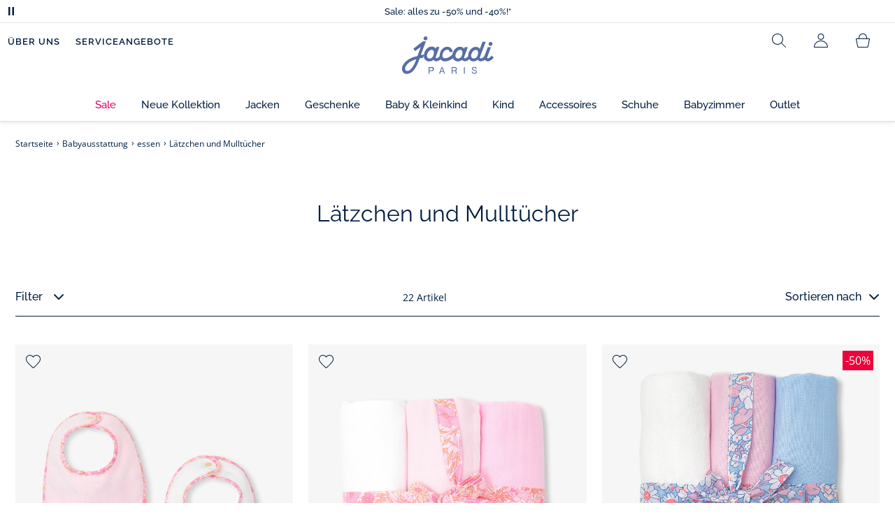

--- FILE ---
content_type: text/html;charset=UTF-8
request_url: https://www.jacadi.de/Babyausstattung/essen/Latzchen-und-Mulltucher/c/m1-5-4-1
body_size: 66605
content:
<!DOCTYPE html>

<html lang="de" data-whatinput="mouse">
<head>
	<title>
		Lätzchen für Babys und Kinder | Jacadi Paris</title>

	<style type="text/css">
			@charset "UTF-8";:root{--font-primary:"Open Sans",Arial,Helvetica,sans-serif;--font-secondary:"Raleway",Arial,Helvetica,sans-serif;--font-tertiary:"FuturaPT",Arial,Helvetica,sans-serif;--radius:0.125rem;--sticky-top:3.75rem;--gutter-grid:0.6875rem;--jacadi-blue:#576ea5;--navy-blue:#011e41;--light-blue:#f1f5ff;--bg-blue:#eaf5ff;--border:#e1e3eb;--promo-pink:#ff008c;--promo:#e90065;--fid-pink:#d60784;--fid-light-blue:#eaf5ff;--available:#2ab85d;--opera-red:#ea0029;--opera-pink:#f6bbd4;--opera-pink-a11y:#f99fc9;--eiffel-blue:#194f90;--eiffel-pink:#ea3787;--eiffel-pink-a11y:#e31873;--rhesseme:#00536d;--slate-gray-rgb:106,119,142;--slate-gray:#6a778e;--bright-gray:#353a49;--wild-blue:#8798bf;--alabaster:#fafafa;--error:#c82929;--success:#2ab85d;--snow:#fff;--gray-light:#e1e4e8;--black:#000;--mystic:#e1e5ef;--tundora:#4d4d4d;--red-ribbon:#ec0c2d;--opera-blue:#00357d;--opera-pink:#e60778;--athens-gray:#ececed;--lavender-gray:#e1e3eb;--fid:#976f29;--golden:#af8e58;--html-padding:21.875rem;--html-padding-m:15.625rem;--html-padding-l:18.75rem;--html-padding-xs:15.625rem;--gutter:2.5rem;--default:#000;--text:#575757;--applegreen:#82be00;--blue:#1a73e8;--dove-gray:#707070;--gray-1:#505050;--gray-2:#747678;--gray-3:#a0a0a0;--gray-4:#b9b9b9;--gray-5:#d7d7d7;--gray-6:#e1e1e1;--gray-7:#efefef;--gray-8:#f7f7f7;--gray-9:hsla(0,0%,72.9%,0.5);--gray-10:rgba(57,101,159,0.14);--gallery:#ededed;--gray-loyalty:#fafafa;--limegreen:#d2e100;--orange:#e05206;--raspberry:#cd0037;--red:#d52b1e;--persian-red:#c82929;--yellow:#ffb612;--antigua:#82c4ce;--outline-color:#007bff;--parma:#8798bf;--botticelli:#cfd6e6;--facebook:#3b5998;--pinterest:#bd081c;--parma-dark:#5f697a;--pink:#d50b5f;--hollywood:#ec008c;--background-error:#ffe5e5;--background-success:#ecffe5;--zindex-below:-1;--zindex-default:auto;--zindex-above:1;--zindex-absolute:10;--zindex-fixed:100;--zindex-sticky:600;--zindex-overlay:5000;--zindex-popin:6000;--zindex-skyrocket:9999}*,:after,:before{box-sizing:border-box}:after,:before{background-repeat:no-repeat}html{height:100vh;min-height:100vh;overflow-x:hidden;color:var(--navy-blue)}body,html{background-color:#fff}body{margin:0;padding:0;line-height:1.4;font-family:Arial,sans-serif}li,ol,ul{list-style:none}footer,header,main,nav,noscript,section{display:block;margin:0;padding:0}a,button{color:inherit}button{padding:0;font-size:inherit}button,img,input,select{border:none;background-color:transparent}button,input{font-family:inherit}img{max-width:100%}.hidden{white-space:nowrap;overflow:hidden;padding:0;width:0;height:0;text-indent:-6.25rem;line-height:0;position:absolute;display:inline;z-index:0}.hidden *{all:inherit}svg:not(:root){overflow:hidden}h1,h2,ol,p,ul{margin-top:0;margin-bottom:24px}ul ul{margin-bottom:0}:focus-visible{outline:2px dotted var(--bright-gray);outline-offset:2px}@media (prefers-reduced-motion:reduce){*,:after,:before{animation-delay:-1ms!important;animation-duration:1ms!important;animation-iteration-count:1!important;background-attachment:scroll!important;scroll-behavior:auto!important}}.jac-btn{--btnHeight:44px;font-family:var(--font-primary);font-weight:600;font-size:.875rem;padding:.625rem 1.125rem;border-radius:6.25rem;min-width:9.375rem;min-height:var(--btnHeight);text-decoration:none;text-align:center;display:inline-flex;align-items:center;justify-content:center;white-space:normal;line-height:1.4;-moz-appearance:initial;appearance:auto;-webkit-appearance:initial}.jac-btn:focus-visible{outline:2px dotted var(--bright-gray);outline-offset:2px}.jac-btn.jac-btn-ico svg{fill:currentColor}.jac-btn-primary,.jac-btn-primary-fid,.jac-btn-primary-jacadi-blue{color:#fff;border:.0625rem solid var(--jacadi-blue);background-color:var(--jacadi-blue)}.jac-btn-primary-fid.jac-btn-ico svg,.jac-btn-primary-jacadi-blue.jac-btn-ico svg,.jac-btn-primary.jac-btn-ico svg{fill:#fff}.jac-btn-primary-fid.jac-btn-fake-disabled,.jac-btn-primary-fid:disabled,.jac-btn-primary-jacadi-blue.jac-btn-fake-disabled,.jac-btn-primary-jacadi-blue:disabled,.jac-btn-primary.jac-btn-fake-disabled,.jac-btn-primary:disabled{background-color:var(--border);color:var(--navy-blue);border-color:var(--border)}.jac-btn-primary-fid-pink{color:#fff;border-color:var(--fid-pink);background-color:var(--fid-pink)}.jac-btn-primary-fid-pink.jac-btn-ico svg{fill:#fff}.jac-btn-secondary{color:var(--navy-blue);border:.0625rem solid var(--navy-blue);background-color:#fff}.jac-btn-secondary.jac-btn-fake-disabled,.jac-btn-secondary:disabled{background-color:var(--border);color:var(--navy-blue);border-color:var(--border)}.jac-btn-secondary--jacady-blue{color:var(--jacadi-blue);border-color:var(--jacadi-blue);background-color:#fff}.jac-btn-secondary-opera-blue{color:var(--opera-blue);border-color:var(--opera-blue);background-color:#fff}.jac-btn-tertiary{color:var(--bright-gray);border:1px solid rgba(var(--slate-gray-rgb),.6);background-color:#fff;font-weight:400}.jac-btn-add{--btnHeight:60px;display:flex;padding-left:.625rem;padding-right:.625rem;align-items:center;text-align:left;border:1px dashed var(--jacadi-blue);background-color:var(--light-blue);width:100%;border-radius:8px;font-family:var(--font-secondary);font-weight:500;font-size:1rem}.jac-btn-add .jac-btn-add__icon{width:2rem;height:2rem;border:1px solid var(--jacadi-blue);background-color:#fff;border-radius:2rem;display:flex;align-items:center;justify-content:center;position:relative;margin-right:.625rem;flex-shrink:0}.jac-btn-add .jac-btn-add__icon:after{content:"";display:block;mask:url(/_ui/desktop/assets/img/svg/plus.svg) no-repeat 50% 50%;-webkit-mask:url(/_ui/desktop/assets/img/svg/plus.svg) no-repeat 50% 50%;mask-size:cover;-webkit-mask-size:cover;background-color:var(--jacadi-blue);height:.8125rem;width:.8125rem;position:absolute;left:50%;top:50%;transform:translate(-50%,-50%)}.jac-btn-tag{color:var(--navy-blue);border:1px solid var(--border);background-color:var(--snow);font-size:.875rem;font-weight:600;padding:.25rem 1.25rem;height:2.75rem;min-width:5rem}.jac-btn-18{--btnHeight:18px}.jac-btn-ico img,.jac-btn-ico svg{display:block;width:1.125rem;height:1.125rem}.jac-btn-icon-left{justify-content:space-between}.jac-btn-icon-left .j-icon,.jac-btn-icon-left img,.jac-btn-icon-left svg{margin-right:.5rem}.jac-btn-icon-right{justify-content:space-between}.jac-btn-icon-right .j-icon,.jac-btn-icon-right img,.jac-btn-icon-right svg{margin-left:.5rem}.jac-btn-icon-only{min-width:0;width:var(--btnHeight);height:var(--btnHeight);min-height:0;padding:0}.jac-btn-icon-only .j-icon,.jac-btn-icon-only img{width:auto;max-width:auto}.jac-btn-icon-left:not(.jac-btn-ico),.jac-btn-icon-right:not(.jac-btn-ico){--bntIconSize:24px;position:relative;display:inline-flex;align-items:center;min-width:0}.jac-btn-icon-left:not(.jac-btn-ico):focus-visible,.jac-btn-icon-right:not(.jac-btn-ico):focus-visible{outline:2px dotted var(--bright-gray);outline-offset:2px}.jac-btn-icon-left:not(.jac-btn-ico):after,.jac-btn-icon-left:not(.jac-btn-ico):before,.jac-btn-icon-right:not(.jac-btn-ico):after,.jac-btn-icon-right:not(.jac-btn-ico):before{display:block;width:var(--bntIconSize);height:var(--bntIconSize);background-color:currentColor;-webkit-mask-size:var(--bntIconSize);mask-size:var(--bntIconSize);-webkit-mask-repeat:no-repeat;mask-repeat:no-repeat}.jac-btn-icon-left:not(.jac-btn-ico):before{content:"";margin-right:.625rem}.jac-btn-icon-right:not(.jac-btn-ico):after{content:"";margin-left:.625rem}.jac-btn-icon-16:not(.jac-btn-ico){--bntIconSize:16px}.jac-btn-icon-20:not(.jac-btn-ico){--bntIconSize:20px}.jac-btn-icon-expand-down:after,.jac-btn-icon-expand-down:before{-webkit-mask-image:url(/_ui/desktop/assets/icons/expand-down.svg);mask-image:url(/_ui/desktop/assets/icons/expand-down.svg)}.jac-btn-icon-chevron-down:after,.jac-btn-icon-chevron-down:before{-webkit-mask-image:url(/_ui/desktop/assets/icons/chevron-down.svg);mask-image:url(/_ui/desktop/assets/icons/chevron-down.svg)}.jac-btn-icon-close-tag:after,.jac-btn-icon-close-tag:before{-webkit-mask-image:url(/_ui/desktop/assets/icons/close-tag.svg);mask-image:url(/_ui/desktop/assets/icons/close-tag.svg)}.jac-btn-expand .jac-btn-expand-hide,.jac-btn-expand[aria-expanded=true] .jac-btn-expand-show{display:none}.jac-btn-expand[aria-expanded=true] .jac-btn-expand-hide{display:inline}.jac-btn-expand[aria-expanded=true] .j-icon{transform:rotate(180deg)}.jac-btn-transparent:not(:disabled){background-color:transparent}.jac-btn-full{display:flex;width:100%}.jac-btn-wide{padding-left:2rem;padding-right:2rem}.jac-btn-square{border-radius:0}.jac-btn-borderless{border:none}.jac-btn-combo{font-size:.8125rem;min-height:2.5rem;min-width:8.75rem;border:1px solid var(--lavender-gray);border-radius:1.25rem;padding:.25rem 1.875rem .25rem 1rem;display:inline-flex;align-items:center;justify-content:space-between;width:auto;position:relative}.jac-btn-combo:not(.jac-btn-combo-unique):after{content:"";display:block;mask:url(/_ui/desktop/assets/icons/expand-down.svg) no-repeat 50% 50%;-webkit-mask:url(/_ui/desktop/assets/icons/expand-down.svg) no-repeat 50% 50%;mask-size:cover;-webkit-mask-size:cover;background-color:var(--bright-gray);height:1rem;width:1rem;position:absolute;right:.75rem;top:50%;transform:translateY(-50%)}.jac-btn-combo b{width:2.5rem;text-align:center;font-size:.875rem;font-weight:600;text-transform:uppercase}.jac-btn-combo:focus-visible{outline:2px dotted var(--bright-gray);outline-offset:2px}.jac-btn-combo[aria-expanded=true]:after{transform:translateY(-50%) rotate(180deg)}.jac-btn-combo.jac-btn-combo-unique{padding-right:1rem}.jac-btn-combo.jac-btn-combo-unique b{text-transform:none;display:inline-block;width:auto;flex-grow:1;font-size:.8125rem;font-weight:600}.jac-btn-wizville{width:auto;height:2.375rem;border-radius:.5rem .5rem 0 0;border:1px solid transparent;padding:0 .5rem;display:flex;align-items:center;justify-content:center;box-shadow:0 2px 4px 0 rgba(0,0,0,.2);transform:rotate(-90deg);transform-origin:bottom right;font-size:.875rem;font-weight:600;position:fixed;top:260px;right:-40px;z-index:49;background-color:#fff}@media (max-width:48rem){.jac-btn-wizville{top:160px}}.jac-btn-wizville.active{right:-1px}.jac-btn-wizville:focus,.jac-btn-wizville:hover{background-color:var(--navy-blue);color:#fff}:root{--itemWidth:auto}.jac-input-checkbox{--inputBgColor:var(--navy-blue);--inputBorderColor:var(--navy-blue);--inputWidth:22px;display:flex}.jac-input-checkbox label{font-size:.875rem;color:var(--navy-blue);margin-left:.5625rem}.jac-input-checkbox .jac-checkbox,.jac-input-checkbox input{-moz-appearance:none;-webkit-appearance:none;margin:0;padding:0;appearance:none;width:var(--inputWidth);height:var(--inputWidth);display:block;border:1px solid var(--inputBorderColor);background:var(--snow);position:relative}.jac-input-checkbox .jac-checkbox:after,.jac-input-checkbox input:after{content:"";display:none;background-color:var(--inputBgColor);width:calc(var(--inputWidth) - 10px);height:calc(var(--inputWidth) - 10px);position:absolute;top:50%;left:50%;transform:translate(-50%,-50%)}.jac-input-select{--inputBorderColor:var(--navy-blue)}.jac-input-select option{font-family:var(--font-primary)}.jac-input-select label{display:block;font-size:.875rem;color:var(--navy-blue);margin-bottom:.5625rem;line-height:1.2}.jac-input-select select{font-family:var(--font-primary);-webkit-appearance:none;-moz-appearance:none;background:none;margin:0;appearance:none;padding:.625rem 1rem;width:100%;min-height:2.5rem;border-radius:0;border:1px solid var(--inputBorderColor);font-size:.875rem;color:var(--navy-blue);background:var(--snow);position:relative;background:url(/_ui/desktop/assets/img/svg/select-pointer.svg) no-repeat 50% 50%;background-size:1.125rem auto;background-repeat:no-repeat;background-position:right .6875rem center}.jac-input-field{position:relative}.jac-input-checkbox label,.jac-input-select label{font-size:.875rem;color:var(--navy-blue)!important}.jac-input-checkbox{display:flex}.jac-input-checkbox label{margin-left:.5625rem}.jac-input-checkbox input{margin:0;padding:0;-webkit-appearance:none;-moz-appearance:none;appearance:none;width:1.375rem;height:1.375rem;display:block;border:.0625rem solid var(--navy-blue);border-radius:0;background:var(--snow);position:relative}.jac-input-checkbox input:after{content:"";display:none;background-color:var(--navy-blue);width:50%;height:50%;position:absolute;top:50%;left:50%;transform:translate(-50%,-50%)}.jac-input-select{display:flex;flex-direction:column;width:100%}.jac-input-select select{border:.0625rem solid var(--navy-blue);border-radius:0;font-size:.875rem;background:var(--snow);padding:.625rem 1.625rem;width:100%;color:var(--navy-blue);height:auto;line-height:1.2}.jac-input-select select::-moz-placeholder{color:var(--jacadi-blue);font-style:italic;font-family:inherit}[class*=jac-icon-]{position:relative;--iconSize:24px}[class*=jac-icon-]:after,[class*=jac-icon-]:before{background-color:currentColor;width:var(--iconSize);height:var(--iconSize);-webkit-mask-size:100%;mask-size:100%;display:inline-block;vertical-align:calc(.375em - var(--iconSize)*0.5)}.jac-icon-favoris:after,.jac-icon-favoris:before{-webkit-mask-image:url(/_ui/desktop/assets/icons/favoris.svg);mask-image:url(/_ui/desktop/assets/icons/favoris.svg)}.jac-icon-livraison:after,.jac-icon-livraison:before{-webkit-mask-image:url(/_ui/desktop/assets/icons/livraison.svg);mask-image:url(/_ui/desktop/assets/icons/livraison.svg)}.jac-icon-play:after,.jac-icon-play:before{-webkit-mask-image:url(/_ui/desktop/assets/icons/play.svg);mask-image:url(/_ui/desktop/assets/icons/play.svg)}.jac-icon-pause:after,.jac-icon-pause:before{-webkit-mask-image:url(/_ui/desktop/assets/icons/pause.svg);mask-image:url(/_ui/desktop/assets/icons/pause.svg)}.jac-icon-user:after,.jac-icon-user:before{-webkit-mask-image:url(/_ui/desktop/assets/icons/user.svg);mask-image:url(/_ui/desktop/assets/icons/user.svg)}.jac-icon--left:before{content:""}.jac-icon--20{--iconSize:20px}.jac-icon--24{--iconSize:24px}.jac-icon--28{--iconSize:28px}.jac-link{font-family:var(--font-primary);font-size:.875rem;line-height:1.375rem;font-weight:600;color:var(--navy-blue);text-decoration:underline}.jac-link-hover{text-decoration:none}.c-navInterCategory{height:5rem}.c-navInterCategory.swiper{display:flex;align-items:center}@media (max-width:64rem){.c-navInterCategory{height:3.125rem}}@media (max-width:64rem){.c-navInterCategory.swiper{margin-left:calc(var(--gutter-grid)*-2);margin-right:calc(var(--gutter-grid)*-2)}}.c-navInterCategory__list{padding:0;margin-bottom:0}.c-navInterCategory__list.swiper-wrapper{height:1.625rem}.c-navInterCategory__listItem.swiper-slide{width:auto}.c-navInterCategory__listItem[aria-current=page] .c-navInterCategory__link{font-weight:700;color:var(--jacadi-blue)}.c-navInterCategory__listItem[aria-current=page] .c-navInterCategory__link:before{opacity:1}.c-navInterCategory__link{font-size:.75rem;text-decoration:none;color:var(--navy-blue);font-weight:500;position:relative;padding:2px 4px 6px;margin-bottom:0;font-family:var(--font-secondary)}.c-navInterCategory__link:before{content:"";position:absolute;height:1px;width:100%;left:0;bottom:0;background-color:var(--jacadi-blue);opacity:0}@media (max-width:64rem){.c-navInterCategory__link:before{bottom:.25rem}}.jac-tuile{container-type:inline-size;position:relative;display:block;color:var(--navy-blue);background-color:#fff;text-decoration:none}.jac-product-list .jac-tuile{height:100%}.jac-tuile[hidden]{display:none}.jac-tuile:focus-visible{outline:2px dotted var(--bright-gray);outline-offset:2px;outline-offset:-4px}.jac-tuile:focus-visible .jac-tuile__btn{outline:2px dotted var(--bright-gray);outline-offset:2px}.jac-tuile--seconde-vie .jac-tuile__btn,.jac-tuile--seconde-vie .jac-tuile__text,.jac-tuile--seconde-vie .jac-tuile__title{color:var(--rhesseme)}.jac-tuile--01 .jac-tuile__img{width:100%;height:100%}.jac-tuile--01 .jac-tuile__img img,.jac-tuile--01 .jac-tuile__video{width:100%;height:100%;-o-object-fit:cover;object-fit:cover}.jac-tuile--01 .jac-tuile__content{position:absolute;left:0;top:0;height:100%;width:100%;display:flex;flex-direction:column;align-items:flex-start;justify-content:flex-end;padding:25px 25px 35px}@media (max-width:64rem){.jac-tuile--01 .jac-tuile__content{padding:20px 20px 30px}}@media (max-width:26.25rem){.jac-tuile--01 .jac-tuile__content{padding:16px 16px 20px}}.jac-tuile--01 .jac-tuile__title{font-size:clamp(29px,3.5vw,60px);line-height:clamp(22px,3.5vw,45px);font-size:14cqw;line-height:10.5cqw;margin:0;font-weight:700;font-family:var(--font-tertiary);color:#fff;text-transform:uppercase}.jac-tuile--01 .jac-tuile__btn{font-size:clamp(12px,3.5vw,14px);color:var(--navy-blue);margin-top:24px;min-height:44px;font-weight:600;font-family:var(--font-primary);border-radius:22px;background-color:#fff;display:inline-flex;align-items:center;justify-content:center;padding:4px 40px}@media (max-width:64rem){.jac-tuile--01 .jac-tuile__btn{padding-left:30px;padding-right:30px}}@media (max-width:26.25rem){.jac-tuile--01 .jac-tuile__btn{padding-left:20px;padding-right:20px;min-height:34px}}.jac-tuile--01:focus-visible .jac-tuile__btn{outline-color:#fff}.jac-tuile--01:not(:has(.jac-tuile__btn)):focus-visible{outline-offset:-4px;outline-color:#fff}.jac-tuile--02{--tuilleFontSize:clamp(20px,3.5vw,40px);border-top:20px solid #f6bbd4;border-bottom:10px solid var(--navy-blue)}@media (max-width:64rem){.jac-tuile--02{border-top-width:10px;border-bottom-width:5px}}.jac-tuile--02 .jac-tuile__content{padding:15px 25px}@media (max-width:80rem){.jac-tuile--02 .jac-tuile__content{padding:15px 14px;padding:10px 14px}}.jac-tuile--02 .jac-tuile__img{width:6.25rem;height:6.25rem;margin-bottom:25px}@media (max-width:80rem){.jac-tuile--02 .jac-tuile__img{width:4.375rem;height:4.375rem;margin-bottom:10px}}@media (max-width:48rem){.jac-tuile--02 .jac-tuile__img{width:3.75rem;height:3.75rem}}@media (max-width:26.25rem){.jac-tuile--02 .jac-tuile__img{width:3.125rem;height:3.125rem;margin-bottom:.3125rem}}.jac-tuile--02 .jac-tuile__title{font-weight:500}.jac-tuile--02 .jac-tuile__text,.jac-tuile--02 .jac-tuile__title{font-size:var(--tuilleFontSize);line-height:var(--tuilleFontSize);font-size:9.5cqw;line-height:9cqw;font-family:var(--font-tertiary);margin:0}.jac-tuile--02 .jac-tuile__text{font-weight:400}.jac-tuile--02.jac-tuille--font-md{--tuilleFontSize:clamp(15px,3.5vw,30px)}.jac-tuile--02.jac-tuille--font-md .jac-tuile__text,.jac-tuile--02.jac-tuille--font-md .jac-tuile__title{font-size:7cqw;line-height:7cqw}.jac-tuile--02.jac-tuille--font-sm{--tuilleFontSize:clamp(12px,3.5vw,20px)}.jac-tuile--02.jac-tuille--font-sm .jac-tuile__text,.jac-tuile--02.jac-tuille--font-sm .jac-tuile__title{font-size:6cqw;line-height:6cqw}.jac-tuile--02 .jac-tuile__btn{font-size:clamp(10px,2.5vw,16px);margin-top:1.5625rem;font-weight:600;text-decoration:underline;display:inline-block}@media (max-width:64rem){.jac-tuile--02 .jac-tuile__btn{margin-top:.625rem}}.jac-tuile--02:not(:has(.jac-tuile__img)) .jac-tuile__content{padding:60px 25px}@media (max-width:80rem){.jac-tuile--02:not(:has(.jac-tuile__img)) .jac-tuile__content{padding:30px 20px}}@media (max-width:80rem){.jac-tuile--02:not(:has(.jac-tuile__img)) .jac-tuile__content{padding:20px 14px}}.jac-tuile--02:not(:has(.jac-tuile__img)) .jac-tuile__title{font-weight:400}.jac-tuile--02:not(:has(.jac-tuile__img)) .jac-tuile__title strong{display:block;font-weight:500}.jac-tuile--02.jac-tuile--fid{background-color:var(--bg-blue);border-top-color:var(--opera-pink)}.jac-tuile--02.jac-tuile--fid .jac-tuile__content{padding:30px 25px}@media (max-width:64rem){.jac-tuile--02.jac-tuile--fid .jac-tuile__content{padding:20px 14px}}@media (max-width:48rem){.jac-tuile--02.jac-tuile--fid .jac-tuile__content{padding:16px 14px}}.jac-tuile--02.jac-tuile--fid .jac-tuile__img{max-width:10rem;width:100%;height:auto;background:none}@media (max-width:80rem){.jac-tuile--02.jac-tuile--fid .jac-tuile__img{max-width:7.5rem;margin-bottom:1rem}}@media (max-width:64rem){.jac-tuile--02.jac-tuile--fid .jac-tuile__img{max-width:6.25rem;margin-bottom:1rem}}@media (max-width:48rem){.jac-tuile--02.jac-tuile--fid .jac-tuile__img{max-width:5rem;margin-bottom:.625rem}}@media (max-width:40rem){.jac-tuile--02.jac-tuile--fid .jac-tuile__img{max-width:3.125rem}}.jac-tuile--02.jac-tuile--fid .jac-tuile__title{font-weight:400}.jac-tuile--02.jac-tuile--fid .jac-tuile__title strong{display:block;font-weight:500}@media (max-width:64rem){.jac-tuile--02.jac-tuile--fid .jac-tuile__btn{margin-top:1.25rem}}.jac-tuile--03 .jac-tuile__content{padding:50px 20px;text-align:center}@media (max-width:64rem){.jac-tuile--03 .jac-tuile__content{padding:40px 20px}}@media (max-width:48rem){.jac-tuile--03 .jac-tuile__content{padding:30px 10px}}.jac-tuile--03 .jac-tuile__img{margin-bottom:30px}@media (max-width:64rem){.jac-tuile--03 .jac-tuile__img{margin-bottom:20px;max-width:7.5rem}}@media (max-width:48rem){.jac-tuile--03 .jac-tuile__img{margin-bottom:20px;max-width:5rem}}@media (max-width:26.25rem){.jac-tuile--03 .jac-tuile__img{margin-bottom:5px;max-width:3.75rem}}.jac-tuile--03 .jac-tuile__title{font-size:clamp(14px,3.5vw,30px);line-height:clamp(14px,3.5vw,30px);font-size:7cqw;line-height:7cqw;font-family:var(--font-tertiary);font-weight:700;margin:0;text-wrap:balance;text-transform:uppercase}.jac-tuile--03 .jac-tuile__text{font-size:clamp(12px,3.5vw,26px);line-height:clamp(12px,3.5vw,30px);font-size:7cqw;line-height:7cqw;font-family:var(--font-tertiary);font-weight:400;margin:15px 0 0}@media (max-width:64rem){.jac-tuile--03 .jac-tuile__text{margin-top:.375rem}}.jac-tuile--03 .jac-tuile__btn{font-size:clamp(10px,2.5vw,16px);margin-top:1.5625rem;font-weight:600;text-decoration:underline;display:inline-block}@media (max-width:64rem){.jac-tuile--03 .jac-tuile__btn{margin-top:.625rem}}.jac-tuile--04 .jac-tuile__content{padding:60px 16px;text-align:center}@media (max-width:64rem){.jac-tuile--04 .jac-tuile__content{padding:40px 8px}}@media (max-width:26.25rem){.jac-tuile--04 .jac-tuile__content{padding:20px 8px}}.jac-tuile--04 .jac-tuile__img{max-width:15.625rem;background:none}@media (max-width:48rem){.jac-tuile--04 .jac-tuile__img{max-width:90%}}@media (max-width:40rem){.jac-tuile--04 .jac-tuile__img{max-width:80%}}.jac-tuile--04 .jac-tuile__title{font-size:clamp(30px,3.5vw,60px);line-height:clamp(30px,3.5vw,60px);font-size:14cqw;line-height:14cqw;font-weight:700;text-wrap:balance}.jac-tuile--04 .jac-tuile__text,.jac-tuile--04 .jac-tuile__title{font-family:var(--font-tertiary);margin:0;text-transform:uppercase;color:var(--rhesseme)}.jac-tuile--04 .jac-tuile__text{font-size:clamp(8px,3.5vw,16px);line-height:clamp(14px,3.5vw,20px);font-size:4cqw;line-height:4cqw;font-weight:500}.jac-tuile--04 .jac-tuile__btn{font-size:clamp(10px,2.5vw,16px);margin-top:1.5625rem;font-weight:600;text-decoration:underline;display:inline-block}@media (max-width:64rem){.jac-tuile--04 .jac-tuile__btn{margin-top:10px}}@media (max-width:40rem){.jac-tuile--04 .jac-tuile__btn{margin-top:5px}}.jac-tuile--04.jac-tuile--number .jac-tuile__content{padding:32px 16px;text-align:center}@media (max-width:64rem){.jac-tuile--04.jac-tuile--number .jac-tuile__content{padding:16px 8px}}.jac-tuile--04.jac-tuile--number .jac-tuile__img{margin-bottom:2.25rem}@media (max-width:64rem){.jac-tuile--04.jac-tuile--number .jac-tuile__img{max-width:6.25rem;margin-bottom:1rem}}@media (max-width:48rem){.jac-tuile--04.jac-tuile--number .jac-tuile__img{width:50%}}@media (max-width:40rem){.jac-tuile--04.jac-tuile--number .jac-tuile__img{width:50%;margin-bottom:.5rem}}@media (max-width:26.25rem){.jac-tuile--04.jac-tuile--number .jac-tuile__img{width:50%;margin-bottom:0}}.jac-tuile--04.jac-tuile--number .jac-tuile__number{font-size:clamp(60px,8vw,100px);line-height:clamp(30px,8vw,50px);font-size:23cqw;line-height:16cqw;color:var(--rhesseme);font-family:var(--font-tertiary);font-weight:700;letter-spacing:-3%;margin:0 0 15px}@media (max-width:64rem){.jac-tuile--04.jac-tuile--number .jac-tuile__number{margin:0 0 10px}}@media (max-width:48rem){.jac-tuile--04.jac-tuile--number .jac-tuile__number{margin:5px}}.jac-tuile--04.jac-tuile--number .jac-tuile__title{font-size:clamp(16px,3.5vw,30px);line-height:clamp(16px,3.5vw,30px);font-size:7cqw;line-height:7cqw;font-weight:400}.jac-tuile--04.jac-tuile--number .jac-tuile__title strong{display:block;font-weight:700}.jac-tuile--04.jac-tuile--number .jac-tuile__text{font-size:clamp(10px,2.5vw,12px);line-height:clamp(10px,2.5vw,16px);font-family:var(--font-primary);font-weight:600;text-transform:none;margin-top:25px}@media (max-width:64rem){.jac-tuile--04.jac-tuile--number .jac-tuile__text{margin-top:10px}}@media (max-width:40rem){.jac-tuile--04.jac-tuile--number .jac-tuile__text{margin-top:5px}}.jac-tuile--04.jac-tuile--number .jac-tuile__btn{color:var(--rhesseme)}.jac-tuile--04.jac-tuile--opera .jac-tuile__content{padding:60px 16px;text-align:center}@media (max-width:64rem){.jac-tuile--04.jac-tuile--opera .jac-tuile__content{padding:40px 8px}}@media (max-width:48rem){.jac-tuile--04.jac-tuile--opera .jac-tuile__content{padding:10px 8px}}.jac-tuile--04.jac-tuile--opera .jac-tuile__title{font-size:clamp(16px,3.5vw,30px);line-height:clamp(16px,3.5vw,30px);font-size:7cqw;line-height:7cqw;font-weight:400;color:var(--navy-blue)}.jac-tuile--04.jac-tuile--opera .jac-tuile__title strong{display:block;font-weight:700}@media (max-width:64rem){.jac-tuile--04.jac-tuile--opera .jac-tuile__img{max-width:8.125rem}}@media (max-width:48rem){.jac-tuile--04.jac-tuile--opera .jac-tuile__img{width:70%}}.jac-tuile--02:has(a),.jac-tuile--03:has(a),.jac-tuile--04:has(a){position:relative}.jac-tuile--02:has(a) a:before,.jac-tuile--03:has(a) a:before,.jac-tuile--04:has(a) a:before{bottom:0;content:"";display:block;height:100%;left:0;outline-color:inherit;outline-offset:2px;outline-style:inherit;outline-width:2px;position:absolute;right:0;top:0;width:100%;z-index:1}@keyframes splide-loading{0%{transform:rotate(0)}to{transform:rotate(1turn)}}.splide__track--draggable{-webkit-touch-callout:none}.splide__track--fade>.splide__list{display:block}.splide__track--fade>.splide__list>.splide__slide{left:0;opacity:0;position:absolute;top:0;z-index:0}.splide__track--fade>.splide__list>.splide__slide.is-active{opacity:1;position:relative;z-index:1}.splide--rtl{direction:rtl}.splide__track--ttb>.splide__list{display:block}.splide__container{box-sizing:border-box;position:relative}.splide__list{backface-visibility:hidden;display:flex;height:100%;margin:0!important;padding:0!important}.splide.is-initialized:not(.is-active) .splide__list{display:block}.splide__pagination{align-items:center;display:flex;flex-wrap:wrap;justify-content:center;margin:0}.splide__pagination li{display:inline-block;line-height:1;list-style-type:none;margin:0}.splide__progress__bar{width:0}.splide{position:relative;visibility:hidden}.splide.is-initialized,.splide.is-rendered{visibility:visible}.splide__slide{backface-visibility:hidden;box-sizing:border-box;flex-shrink:0;list-style-type:none!important;margin:0;position:relative}.splide__slide img{vertical-align:bottom}.splide__spinner{animation:splide-loading 1s linear infinite;border:2px solid #999;border-left-color:transparent;border-radius:50%;bottom:0;contain:strict;display:inline-block;height:20px;left:0;margin:auto;position:absolute;right:0;top:0;width:20px}.splide__sr{clip:rect(0 0 0 0);border:0;height:1px;margin:-1px;overflow:hidden;padding:0;position:absolute;width:1px}.splide__toggle.is-active .splide__toggle__play,.splide__toggle__pause{display:none}.splide__toggle.is-active .splide__toggle__pause{display:inline}.splide__track{overflow:hidden;position:relative;z-index:0}.splide__slide--has-video:hover .splide__video__play{opacity:1}.splide__slide__container--has-video{position:relative}.splide__slide__container--has-video:hover .splide__video__play{opacity:1}.splide__video{height:100%;left:0;top:0;width:100%}.splide__video__wrapper{background:#000;height:inherit;width:inherit}.splide__video__wrapper div,.splide__video__wrapper iframe,.splide__video__wrapper video{height:100%;width:100%}.splide__video__play{align-items:center;background:#ccc;border:0;border-radius:50%;display:flex;height:40px;justify-content:center;left:50%;opacity:.7;position:absolute;top:50%;transform:translate(-50%,-50%);width:40px}.splide__video__play:after{border-color:transparent transparent transparent #000;border-style:solid;border-width:9px 0 9px 17px;content:"";display:inline-block;margin-left:4px}.splide__arrows .splide__arrow--next,.splide__arrows .splide__arrow--prev{display:flex;justify-content:center;align-items:center;position:absolute;padding:0;width:2.25rem;height:2.25rem;background:var(--snow);border-radius:50%;z-index:5}.splide__arrows .splide__arrow--next:disabled,.splide__arrows .splide__arrow--prev:disabled{opacity:0}.splide__pagination{width:100%;padding-top:1rem}.splide__pagination .splide__pagination__page{height:.4375rem;width:.4375rem;background:var(--border);padding:0;border-radius:50%;margin:0 .875rem}.splide__pagination .splide__pagination__page.is-active{background:var(--snow);box-shadow:0 0 0 5px var(--jacadi-blue)}.splide__track.clearfix:after{right:-20%}.splide__track.clearfix:after,.splide__track.clearfix:before{content:" ";width:20%;height:100%;top:0;position:absolute;background-color:var(--snow);z-index:1}.splide__track.clearfix:before{left:-20%}.smash-m1{margin:24px}.smash-p05{padding:12px}.smash-deco-roll{text-decoration:none}.j-btnIcon{font-weight:600;font-family:var(--font-primary);position:relative;box-sizing:border-box;display:inline-block;vertical-align:middle;padding:0 .3125rem;border:none;background:none;color:var(--navy-blue);font-size:.75rem;line-height:1;text-decoration:none;text-transform:uppercase;text-align:center;margin:0}@media (max-width:64.0525em){.j-btnIcon-label{display:none}}.j-btnIcon .j-icon{display:block;margin:0 auto .625rem;fill:var(--slate-gray)}.j-btnIcon--scroll-top-arrow .j-icon{width:3.125rem;height:3.125rem}@media (max-width:39.99em){.j-btnIcon--scroll-top-arrow .j-icon{width:1.875rem;height:1.875rem}}.j-btnIcon--scroll-top-arrow .j-btnIcon-label{display:none}.j-scroll-top-arrow{position:fixed;right:1.25rem;bottom:.625rem;z-index:1;display:none}@media (max-width:39.99em){.j-scroll-top-arrow{right:.9375rem;bottom:.625rem}}.j-add-btn--wishlist>span:before{background-image:url(/_ui/desktop/assets/img/svg/favorite-parma.svg)}.j-container{max-width:1300px;margin-left:auto;margin-right:auto}:root{--fullHeaderHeight:174px;--headerWrapperHeight:141px}.js-autocomplete-resultWrapper{display:none}#solr-search-section.jac-search-layer{--searchLayerWidth:1250px;display:none;position:fixed;top:0;left:0;width:100%;height:100vh;z-index:60;overflow-y:auto;background:var(--snow)}#velou-search-section.disabled-jac-search-layer{--searchLayerWidth:1250px;display:none;position:fixed;top:0;left:0;width:100%;height:100vh;z-index:60;overflow-y:auto;background:var(--snow)}#solr-search-section .jac-autocomplete-wrap,#velou-search-section .jac-autocomplete-wrap{position:relative}#solr-search-section .jac-autocomplete-search-wrap,#velou-search-section .jac-autocomplete-search-wrap{background-color:var(--light-blue);min-height:6.25rem;display:flex;align-items:center;justify-content:center;padding:0 2.5rem;margin-bottom:1.875rem}@media (max-width:64rem){#solr-search-section .jac-autocomplete-search-wrap,#velou-search-section .jac-autocomplete-search-wrap{min-height:6.25rem;padding:0 3.75rem 0 1.25rem}}#solr-search-section .jac-autocomplete-label,#velou-search-section .jac-autocomplete-label{position:absolute;left:1.5rem;top:50%;transform:translateY(-50%);height:2.75rem;width:2.75rem;display:flex;align-items:center;justify-content:center}@media (max-width:64rem){#solr-search-section .jac-autocomplete-label,#velou-search-section .jac-autocomplete-label{left:0}}#solr-search-section .jac-autocomplete-search-ico img,#velou-search-section .jac-autocomplete-search-ico img{display:block}#solr-search-section .jac-autocomplete-input-wrap,#velou-search-section .jac-autocomplete-input-wrap{position:relative;max-width:var(--searchLayerWidth);margin-right:auto;margin-left:auto;width:100%;padding-right:calc(var(--gutter-grid)*2);padding-left:calc(var(--gutter-grid)*2)}@media (max-width:64rem){#solr-search-section .jac-autocomplete-input-wrap,#velou-search-section .jac-autocomplete-input-wrap{padding:0}}#solr-search-section .jac-autocomplete-input,#velou-search-section .jac-autocomplete-input{border:1px solid var(--navy-blue);min-height:2.75rem;border-radius:44px;padding:0 1.5rem 0 2.75rem;font-size:1.125rem;width:100%;background-color:#fff;color:var(--navy-blue)}#solr-search-section .jac-autocomplete-input::-moz-placeholder,#velou-search-section .jac-autocomplete-input::-moz-placeholder{color:var(--jacadi-blue);font-family:inherit}#solr-search-section .jac-autocomplete-reset,#velou-search-section .jac-autocomplete-reset{position:absolute;right:3.125rem;top:50%;transform:translateY(-50%);padding:0;min-width:0;flex-shrink:0;text-decoration:underline;font-weight:400;color:var(--jacadi-blue);font-size:.75rem;font-weight:600}@media (max-width:64rem){#solr-search-section .jac-autocomplete-reset,#velou-search-section .jac-autocomplete-reset{right:1.25rem}}#solr-search-section .jac-autocomplete-close,#velou-search-section .jac-autocomplete-close{position:absolute;right:-60px;top:50%;transform:translateY(-50%);padding:0;min-width:0;flex-shrink:0;width:2.75rem;height:2.75rem}@media (max-width:1400px){#solr-search-section .jac-autocomplete-close,#velou-search-section .jac-autocomplete-close{right:-20px}}@media (max-width:64rem){#solr-search-section .jac-autocomplete-close,#velou-search-section .jac-autocomplete-close{right:-50px}}.jac-search-layer__section{max-width:var(--searchLayerWidth);margin-right:auto;margin-left:auto;width:100%;margin-bottom:2.5rem}.js-autocomplete-section{max-width:var(--searchLayerWidth);margin-right:auto;margin-left:auto;padding-right:calc(var(--gutter-grid)*2);padding-left:calc(var(--gutter-grid)*2)}.smash-visually-hidden,.sr-only{position:absolute;width:1px;height:1px;padding:0;margin:-1px;overflow:hidden;clip:rect(0,0,0,0);border:0}button:not([class*=j-]):first-letter{text-transform:uppercase}.jac-btn-full-wrapper{width:100%}.jac-btn.search-cta-checkout{margin-left:1rem}@media screen and (max-width:48rem){.jac-btn.search-cta-checkout{width:100%;margin:.9375rem 0 0}}.jac-filter{margin-bottom:1.25rem;margin-top:1.25rem;display:flex;align-items:center;justify-content:space-between;border-bottom:1px solid var(--navy-blue)}@media screen and (max-width:64rem){.jac-filter{margin-top:0}}.jac-filter .jac-filter-list-title{font-size:.875rem;text-align:center;margin:0 auto;line-height:1.4;font-weight:400;font-family:var(--font-primary)}@media screen and (max-width:48rem){.jac-filter .jac-filter-list-title{font-size:.75rem}}.jac-filter .jac-filter-btn{font-size:1rem;font-family:var(--font-secondary);justify-content:space-between;font-weight:500;min-width:0;padding:1rem 0}.jac-filter .jac-filter-btn.isLoading:after{--bntIconSize:16px;background-color:transparent;-webkit-mask-image:none;mask-image:none;background-image:url(/_ui/desktop/assets/img/jacadi-loader.gif);background-position:50%;background-size:16px auto;background-repeat:no-repeat}@media screen and (max-width:48rem){.jac-filter .jac-btn{font-size:1rem}}.jac-filter-filter{order:-1}@media screen and (max-width:48rem){.jac-filter-filter{order:unset}}.jac-filter-filter .jac-btn{min-width:4.375rem}@media screen and (max-width:64rem){.page-productList .jac-viewport{overflow:hidden}}.jac-product-filter-list{display:flex;flex-direction:row;gap:.875rem;margin:0;padding:0 0 1.25rem;overflow-x:auto;overscroll-behavior-x:contain;-webkit-overflow-scrolling:touch}.jac-product-filter-list::-webkit-scrollbar{width:.25rem;height:.125rem;border-radius:5px}.jac-product-filter-list::-webkit-scrollbar-thumb{background-color:var(--slate-gray);border-radius:5px}.jac-product-filter-list::-webkit-scrollbar-track{background-color:var(--lavender-gray);border-radius:5px}.jac-content-filter{padding:.5rem 0 0;display:none}.jac-content-filter [class*=jac-content-filter-list-grid]{padding:0;gap:1rem;display:flex;flex-wrap:wrap}.jac-content-filter .jac-content-filter-list-grid .jac-btn-filter-value{width:4.375rem}.jac-content-filter .jac-content-filter-list-grid-auto .jac-btn-filter-value{width:auto;padding-left:1.5625rem;padding-right:1.5625rem}.jac-content-filter .jac-product-colors-pellets-list{padding-left:.25rem;padding-right:.25rem;padding-top:.25rem;justify-content:flex-start}.jac-content-filter .jac-btn-filter-value{font-size:1rem;font-weight:600;height:2.75rem;min-width:4.375rem;padding-left:.5rem;padding-right:.5rem;font-weight:400}.jac-content-filter .jac-btn-filter-value:not(:disabled):not(.jac-btn-no-hover){border-color:var(--lavender-gray)}.jac-content-filter-list .jac-filter-label{border-bottom:1px solid var(--gray-light)}.jac-content-filter-list .jac-button-filter{width:100%;justify-content:space-between;padding:1.25rem 0;font-size:1rem;font-family:var(--font-secondary);font-weight:500}@media screen and (max-width:48rem){.jac-content-filter-list .jac-button-filter{font-weight:600}}.jac-filter-sortby-list,.jac-filter-sortby-list li{margin:0;padding:0}.jac-filter-sortby-list .jac-btn{justify-content:flex-start;font-size:1rem;font-weight:400;min-width:0;padding-right:1.875rem;font-family:var(--font-secondary);border-radius:0}.jac-product-price{display:flex;justify-content:center}.jac-product-price{flex-wrap:wrap;align-items:center}.jac-product-price-value{font-weight:600;margin-right:.25rem}.jac-product-price-start{font-weight:300;font-size:.875rem;margin-right:.25rem;align-self:center}.jac-product-colors-pellets-list{padding:0;display:flex;align-items:center;justify-content:center;flex-wrap:wrap;gap:1.5rem;margin:0 0 .5rem}.jac-product-colors-pellets-list .jac-pellet-color:before{content:"";width:.9375rem;height:.9375rem;display:none;position:absolute;background:url(/_ui/desktop/assets/img/svg/checked-full-white.svg) no-repeat 0 0;z-index:1}.jac-product-add-btn{display:flex;align-items:center}.jac-product-add-btn{padding:0}.jac-product-add-btn:before{content:"";height:1.5rem;flex-shrink:0;display:block;width:1.5rem;background:url(/_ui/desktop/assets/img/svg/favorite-navy-blue.svg) no-repeat 0 0}.j-add-btn--wishlist .sr-only{border:0;clip:rect(1px,1px,1px,1px);-webkit-clip-path:inset(50%);clip-path:inset(50%);height:1px;margin:-1px;overflow:hidden;padding:0;position:absolute;width:1px;white-space:nowrap}.jac-modal{background-color:rgba(243,244,248,.7);position:fixed;height:100%;width:100%;display:flex;justify-content:center;align-items:center;left:0;top:0;z-index:var(--zindex-popin);padding:4.5rem 2.5rem;opacity:0;visibility:hidden}@media screen and (max-width:48rem){.jac-modal{padding:2rem}}.jac-modal-container{position:relative;overflow:auto;display:flex;flex-direction:column;background-color:var(--snow);padding:2.125rem 1.8125rem;max-width:49.375rem;width:100%;max-height:100%;opacity:0;transform:translateY(25%);overscroll-behavior:contain}.jac-modal-content{flex-grow:1;margin:1rem 0}.jac-modal-close{background-image:url(/_ui/desktop/assets/img/svg/modal-close.svg);right:0;width:1.25rem;height:1.25rem}.jac-modal-close{background-repeat:no-repeat;background-position:50%;position:absolute;top:0;padding:0;margin:1.25rem}.jac-modal-title{margin-top:.625rem}.jac-modal-header{display:flex;flex-direction:column}.jac-modal-footer{display:flex;justify-content:center}.jac-modal-panel{justify-content:flex-end;padding:0}.jac-modal-panel .jac-modal-container{height:100%;max-width:49.375rem;transform:translate(50%);padding:2.5rem 3rem 3.125rem;box-shadow:0 .25rem .5rem 0 var(--gray-9)}@media (max-width:48rem){.jac-modal-panel .jac-modal-container{padding:2rem;max-width:100%}}.jac-modal-loader{position:absolute;top:0;left:0;width:100%;height:100%;background-color:hsla(0,0%,100%,.6);z-index:var(--zindex-absolute);align-items:center;justify-content:center;display:none}.jac-modal-filter .jac-modal-container{padding:0;max-width:40.625rem}.jac-modal-filter .jac-modal-content{overscroll-behavior:contain;overflow-y:auto}.jac-modal-filter .jac-modal-header{padding:1rem 3.75rem;position:relative;min-height:4.375rem;background-color:#fff;display:flex;align-items:center;justify-content:center;z-index:var(--zindex-above);position:sticky}.jac-modal-filter .jac-modal-header .jac-modal-close{top:50%;transform:translateY(-50%);margin:0;right:1.5rem}.jac-modal-filter .jac-modal-title{font-size:1.5rem;font-family:var(--font-secondary);font-weight:500;text-align:center;margin:0}.jac-modal-filter .jac-modal-content{margin:0;padding-left:3.75rem;padding-right:3.75rem;padding-bottom:2.5rem}@media screen and (max-width:600px){.jac-modal-filter .jac-modal-content{padding-left:1.25rem;padding-right:1.25rem}}.jac-modal-filter .jac-modal-footer{position:sticky;bottom:-1px;background-color:#fff;padding:1.5rem;flex-direction:column;align-items:center;gap:1.25rem;border-top:1px solid var(--lavender-gray)}.jac-modal-filter .jac-modal-footer form{width:100%;text-align:center}.jac-modal-filter .jac-modal-footer .jac-btn{max-width:20.9375rem;width:100%}@media screen and (max-width:48rem){.jac-modal-filter .jac-modal-footer .jac-btn{font-size:.875rem}}body:not(.jac-evol){font-family:var(--font-primary)}.jac-breadcrumb{display:flex;align-items:center;padding:0;margin:1.5rem 0}@media screen and (max-width:48rem){.jac-breadcrumb{display:none}}@media screen and (max-width:64rem){.page-productList .jac-breadcrumb{display:none}}.jac-breadcrumb-last{font-weight:400}.jac-breadcrumb li{font-size:.75rem;margin-left:.3125rem;font-weight:300}.jac-breadcrumb li:first-child{margin-left:0}.jac-breadcrumb li:not(:first-child){position:relative;padding-left:8px}.jac-breadcrumb li .icon{position:absolute;top:45%;transform:translateY(-50%);left:0}.jac-breadcrumb li .icon:before{content:"›"}.jac-breadcrumb li a{color:inherit}main{position:relative;padding-bottom:var(--gutter)}.jac-product-list{display:grid;grid-template-columns:repeat(3,1fr);grid-gap:calc(var(--gutter-grid)*2);grid-auto-rows:500px;padding:0;margin-top:2.5rem}@media screen and (max-width:48rem){.jac-product-list{grid-template-columns:repeat(2,1fr);grid-gap:var(--gutter-grid);grid-auto-rows:auto}}.jac-product-list-item{position:relative;overflow:hidden}.jac-product-list-item .j-add-btn--wishlist{position:absolute;left:.9375rem;top:.9375rem;z-index:5}.jac-product-list-item-name{white-space:nowrap;overflow:hidden;text-overflow:ellipsis;display:block}.jac-product-list-item-layer{display:none}.jac-product-list-item-fig{height:100%;display:flex;flex-direction:column}.jac-product-list-item-fig-link{height:100%;display:block;flex-grow:1;margin-bottom:3.125rem}@media (max-width:48rem){.jac-product-list-item-fig-link{margin-bottom:0}}.jac-product-list-item-fig img{width:100%;z-index:3;-o-object-fit:cover;object-fit:cover;height:100%}.jac-product-list-item-caption{text-align:right;padding:.8125rem 0;width:100%;position:absolute;left:0;bottom:0;background:var(--snow);z-index:1;transform:translateY(30%);height:4.8rem}.jac-product-list-item-caption a{display:block}@media screen and (max-width:48rem){.jac-product-list-item-caption{height:auto;position:relative;padding:.8125rem .375rem;transform:translateY(0)}}.jac-product-list-item-caption .jac-product-price{justify-content:flex-end;align-items:center}@media screen and (max-width:48rem){.jac-product-list-item-caption .jac-product-price{font-size:.875rem}}.jac-product-list-item-caption a{text-decoration:none}.jac-product-list-item-sizes{padding:0;display:flex;flex-wrap:wrap}.jac-product-list-item-sizes .jac-pellet-size{margin:.3125rem .3125rem 0 0}.noscript-warning{text-align:center;font-size:.875rem;position:relative;z-index:2;margin-bottom:0;padding:.5rem 0;background-color:var(--snow)}.jac-focus-visible{position:absolute;top:-100%;z-index:1000;padding:6px}@media (max-width:64rem){.jac-nav-open{overflow:hidden}}.jac-section-ad{position:relative;z-index:1;background:var(--snow);border-bottom:1px solid rgba(var(--slate-gray-rgb),.2)}.jac-section-ad-splide{height:1rem}.jac-section-ad-splide,.jac-section-ad .splide__track{width:100%;display:flex;justify-content:center}.jac-section-ad-splide .splide__slide,.jac-section-ad .splide__track .splide__slide{text-align:center;overflow:hidden}.jac-section-ad-wrap{display:flex;justify-content:center;padding:.5rem 32px}.jac-section-ad-link{font-family:var(--font-secondary);font-weight:500;text-decoration:none;font-size:.8125rem;display:block}.jac-section-ad .j-container{position:relative}.jac-section-ad .jac-section-ad__action{position:absolute;z-index:9;left:0;top:50%;transform:translateY(-50%)}.jac-section-ad .jac-section-ad__button{width:32px;height:32px;display:flex;align-items:center;justify-content:center}.jac-section-ad .jac-section-ad__button.hidden{display:none}.jac-sticky-header{width:100%;top:0;z-index:50;background:var(--snow)}.jac-no-immersive-mode .jac-sticky-header{position:sticky}.jac-header{position:relative;display:flex;width:100%;padding:1.125rem var(--gutter-grid);margin:0 auto 1.375rem;padding-bottom:0;justify-content:center}@media (max-width:64rem){.jac-header{margin-bottom:0;justify-content:space-between;border-bottom:1px solid rgba(var(--slate-gray-rgb),.2);padding-top:.25rem;padding-bottom:.25rem;min-height:3.125rem}}.jac-header .jac-header-account-func-list-item-loggout,.jac-header .jac-header-tools-account-logged-in{display:none}.jac-header-cart-number{position:absolute;top:10px;left:36px;font-size:.8125rem;font-weight:600}@media (max-width:64rem){.jac-header-cart-number{top:0;left:26px}}.jac-header-mobile-cta{display:none}@media (max-width:64rem){.jac-header-mobile-cta{display:flex;align-items:center}}.jac-header-mobile-cta .jac-header-tools-search,.jac-header-nav-toggle{width:1.75rem;height:1.75rem}.jac-header-nav-toggle{position:relative;padding:0;display:none;margin-right:1.875rem}@media (max-width:64rem){.jac-header-nav-toggle{display:block}}.jac-header-nav-toggle.active .jac-header-nav-toggle-burger,.jac-header-nav-toggle .jac-header-nav-toggle-close{display:none}.jac-header-nav-toggle.active .jac-header-nav-toggle-close{display:block}.jac-header-account-name{font-size:.875rem;margin-bottom:2.5rem;display:none}.jac-header-account-firstname{margin-left:.25rem}.jac-header-account-tooltip{position:absolute;right:0;top:50px;bottom:auto;left:auto;width:23.4375rem;background-color:var(--snow);border:1px solid rgba(var(--slate-gray-rgb),.2);padding:2.0625rem 2.0625rem .9375rem;z-index:40;display:none}@media (max-width:64rem){.jac-header-account-tooltip{width:100vw;max-height:calc(100vh - 82px);left:0;right:0;top:100%;overflow-y:auto;overscroll-behavior:contain;box-shadow:0 4px 4px 0 rgba(225,227,235,.7)}}.jac-header-account-tooltip-list{padding:0;margin:0}.jac-header-account-tooltip-list-item-link{display:flex;align-items:center;font-size:.875rem;font-family:var(--font-secondary);text-decoration:none;padding-bottom:.9375rem;margin-bottom:.9375rem;border-bottom:1px solid var(--border)}.jac-header-account-tooltip-list-item-link img{margin-right:1.5rem;height:auto}.jac-header-account-tooltip-list-item-link [class*=jac-icon-]{margin-right:1.5rem}.jac-header-account-func-list{padding:0;margin:2.5rem 0 0;display:flex;flex-direction:column;align-items:center;justify-content:center}.jac-header-account-func-list-item{margin-bottom:1.25rem;max-width:220px;width:100%;text-align:center}.jac-header-account-func-list .jac-link{font-weight:400}.jac-header-account-func-list .jac-btn{max-width:220px;width:100%}.jac-header-tools{position:absolute;right:1rem;top:0;bottom:0}@media (max-width:64rem){.jac-header-tools{position:unset}}.jac-header-tools-list{margin:0;padding:0;height:100%;display:flex;align-items:flex-start}@media (max-width:64rem){.jac-header-tools-list{padding-top:0;align-items:center}}.jac-header-tools-list-item{position:relative;padding:0 .3125rem;height:100%}.jac-header-tools-list-item svg{flex-shrink:0}@media (max-width:64rem){.jac-header-tools-list-item.jac-header-account{padding-right:1.875rem}}@media (max-width:64rem){.jac-header-tools-list-item{padding:0 1rem 0 0;height:auto;position:unset}.jac-header-tools-list-item.jac-header-account{margin-left:0}.jac-header-tools-list-item.jac-header-search{display:none}}.jac-header-tools-cta{position:relative;padding:0;display:flex;align-items:center;justify-content:center;text-decoration:none;width:3.125rem;height:3.125rem}@media (max-width:64rem){.jac-header-tools-cta{width:1.75rem;height:1.75rem}}.jac-header-tools-cta svg{fill:var(--navy-blue)}@media (max-width:64rem){.jac-header-logo{display:flex;justify-content:center;flex-grow:1}}@media (max-width:64rem) and (max-width:64rem){.jac-header-logo{align-items:center}}.jac-header-logo-link{display:block;height:3.4375rem;width:8.3125rem}@media (max-width:64rem){.jac-header-logo-link{height:1.875rem;width:4.375rem}}.jac-header-links{display:flex;position:absolute;left:0}@media (max-width:64rem){.jac-header-links{display:none;position:relative}}.jac-header-links .jac-header-link{font-size:.8125rem;font-family:var(--font-secondary);text-transform:uppercase;margin:0 var(--gutter-grid);letter-spacing:1px;text-decoration:none;font-weight:600}.jac-pre-header .jac-section-ad-splide .splide__track .splide__slide{overflow:visible}.jac-header-checkout{background-color:var(--snow);box-shadow:0 2px 4px 0 hsla(0,0%,83.1%,.5);position:sticky;padding:0;top:0;z-index:50}.jac-header-checkout-banner{position:relative;height:3.125rem;line-height:3.125rem;display:none;align-items:center;justify-content:space-between;flex-wrap:nowrap;padding-top:.3125rem;color:var(--snow)}.jac-header-checkout-banner-link{white-space:nowrap;overflow:hidden;color:transparent}.jac-header-checkout-banner-link:first-child{background-image:url(/_ui/desktop/assets/img/svg/arrow-left-parma.svg);background-position:0;background-size:1.5625rem 3.125rem;display:inline-block;position:absolute;top:0;bottom:0;width:1.5625rem}.jac-header-checkout-banner-link:last-child{background-image:url(/_ui/desktop/assets/img/svg/jacadi-tiny.svg);background-position:50%;background-repeat:no-repeat;background-size:contain;display:inline-block;position:absolute;left:50%;top:.25rem;bottom:.5rem;width:12.5rem;transform:translateX(-50%)}.jac-nav{position:relative;display:flex;justify-content:center;border-bottom:1px solid var(--border)}@media (max-width:64rem){.jac-nav{flex-direction:column;border-bottom:none}}@media (max-width:64rem){.jac-nav-section{position:fixed;top:var(--fullHeaderHeight);bottom:0;z-index:50;width:100%;overflow:auto;background-color:var(--snow);display:none}.jac-nav-section.active{display:block}}.jac-nav .jac-header-links{display:none}@media (max-width:64rem){.jac-nav .jac-header-links{display:block;width:100%}.jac-nav .jac-header-links:before{content:"";width:100%;height:6px;display:block;background:var(--light-blue)}.jac-nav .jac-header-links ul{margin:0;padding:0}.jac-nav .jac-header-links .jac-header-link{margin:0}}.jac-nav .j-container{width:100%}.jac-nav-list{display:flex;align-items:flex-end;margin:0;flex-wrap:wrap;padding:0;justify-content:center}@media (max-width:64rem){.jac-nav-list{align-items:flex-start;flex-direction:column}}.jac-nav-list-item{text-align:center}@media (max-width:64rem){.jac-nav-list-item{width:100%;text-align:left;position:relative;padding:0;border-bottom:0}}.jac-nav-list-item:first-child .jac-nav-list-item-link-label{border-top:none}.jac-nav-list-item-special{align-self:center}.jac-nav-list-item-special .jac-nav-list-item-link{padding-left:1.875rem;margin-left:.75rem}.jac-nav-list-item-special .jac-nav-list-item-link:after{content:"";display:block;height:28px;position:absolute;top:50%;left:0;transform:translateY(-50%);bottom:0;width:1px;background-color:var(--border)}@media (max-width:64rem){.jac-nav-list-item-special .jac-nav-list-item-link:after{display:none}}@media (max-width:64rem){.jac-nav-list-item-special .jac-nav-list-item-link{padding:0 1rem;margin-left:0}}@media (max-width:64rem){.jac-nav-list-item-has-sub .jac-nav-list-item-link:after{display:block;position:absolute;right:1rem;top:50%;left:auto;content:"";background:url(/_ui/desktop/assets/img/svg/next-bright-gray.svg) no-repeat 50% 50%;height:1.125rem;width:.5625rem;transform:translate(-50%,-50%)}}.jac-nav-list-item-link{width:100%;background-color:transparent;font-size:.9375rem;font-family:var(--font-secondary);color:var(--navy-blue);font-weight:500;padding:.9375rem 1.125rem;text-align:left;text-decoration:none;display:block;position:relative;line-height:1}.jac-nav-list-item-link:before{height:2px;position:absolute;content:"";width:100%;left:0;z-index:40;bottom:-1px;background-color:var(--jacadi-blue);transform:scaleX(0)}@media (max-width:64rem){.jac-nav-list-item-link:before{display:none}}@media (max-width:64rem){.jac-nav-list-item-link{font-size:1rem;font-weight:400;padding:0 1rem}.jac-nav-list-item-link-label{padding:1.0625rem 0;border-top:1px solid var(--border);width:100%;display:block}}.jac-nav-panel{position:absolute;left:0;top:100%;width:100%;z-index:35;background-color:var(--snow);border-top:1px solid var(--border);visibility:hidden;justify-content:center;padding:2.5rem 0 1.875rem;height:75vh;max-height:44rem;overflow:auto}@media (max-width:64rem){.jac-nav-panel{position:relative;padding:0;border-top:none;height:auto;display:none}}@media (max-width:64rem){.jac-nav-panel-header{padding:0 1rem;position:relative}.jac-nav-panel-header:after{display:block;position:absolute;right:1rem;top:50%;content:"";background:url(/_ui/desktop/assets/img/svg/next-bright-gray.svg) no-repeat 50% 50%;height:1.125rem;width:.5625rem;transform:translate(-50%,-50%)}}.jac-nav-panel-header-main{margin-bottom:2.3125rem}@media (max-width:64rem){.jac-nav-panel-header-main{margin-bottom:0}}.jac-nav-panel-header-group{margin-bottom:.9375rem}.jac-nav-panel-header-group-main-title{font-size:1.625rem;font-family:var(--font-secondary);font-weight:400}@media (max-width:64rem){.jac-nav-panel-header-group{display:flex;align-items:center;border-top:1px solid var(--border);padding:1.0625rem 0;margin:0}}.jac-nav-panel-header-link{color:var(--navy-blue)}.jac-nav-panel-content{width:100%}.jac-nav-panel-content-wrap{margin-bottom:40px}@media (max-width:64rem){.jac-nav-panel-content-wrap{display:none;margin:0}}.jac-nav-panel-close{background-color:transparent}.jac-nav-panel-wrap{display:flex;position:relative;align-items:flex-start;justify-content:center}@media (max-width:64rem){.jac-nav-panel-wrap{flex-direction:column}}.jac-nav-panel-wrap-close{padding:0 1rem;position:absolute;top:0;right:0}@media (max-width:64rem){.jac-nav-panel-wrap-close{display:none}}.jac-nav-panel-col{text-align:left;padding:0 2.1875rem;border-right:1px solid var(--light-blue);flex-basis:320px}.jac-nav-panel-col:last-of-type{border-right:none;padding-right:0}@media (max-width:64rem){.jac-nav-panel-col{padding:0;width:100%;flex-basis:auto}}.jac-nav-panel-list{margin:.9375rem 0;padding:0 0 0 .8125rem}@media (max-width:64rem){.jac-nav-panel-list{margin:0;padding-left:0}}@media (max-width:64rem){.jac-nav-panel-list-item:first-child .jac-nav-panel-list-item-link-label{border:none}}.jac-nav-panel-list-item-link{font-weight:400;text-decoration:none;font-size:.875rem;color:var(--navy-blue);display:block;margin-bottom:.375rem}@media (max-width:64rem){.jac-nav-panel-list-item-link{font-size:1rem;font-family:var(--font-secondary);padding:0 1rem;margin-bottom:0}.jac-nav-panel-list-item-link-label{display:block;padding:1.0625rem 0;border-top:1px solid var(--border)}}.jac-nav-panel-list-item-link-arrow{display:flex;align-items:center;margin:1.875rem 0}.jac-nav-panel-list-item-link-arrow:before{content:"";width:8px;height:9px;background:url(/_ui/desktop/assets/img/svg/locator-arrow-highlight.svg) no-repeat 0;background-size:contain;margin-right:.3125rem}@media (max-width:64rem){.jac-nav-panel-list-item-link-arrow{display:block;margin:0}}@media (max-width:64rem){.jac-nav-panel-list-item-link-arrow:before{display:none}}.jac-nav-panel-footer-link{font-size:.875rem;text-decoration:underline;display:block;margin-top:1.5rem}@media (max-width:64rem){.jac-nav-panel-footer-link{padding:0 1rem;margin-top:0;font-size:1rem;font-family:var(--font-secondary);text-decoration:none}}.jac-nav-panel-footer-link-label{display:block}@media (max-width:64rem){.jac-nav-panel-footer-link-label{padding:1.0625rem 0;border-top:1px solid var(--border)}}.jac-nav-panel-title{margin:0}.jac-nav-panel-title a{text-decoration:none}@media (max-width:64rem){.jac-nav-panel-title.jac-title{font-size:1rem}}.jac-nav-panel-title-sub{font-size:.9375rem;color:var(--jacadi-blue);line-height:1;font-weight:300}@media (max-width:64rem){.jac-nav-panel-title-sub{font-size:.75rem;margin-left:.625rem}}.jac-nav-panel-fig{text-align:left;padding-bottom:3.125rem;max-width:15rem}.jac-nav-panel-fig:last-of-type{padding-bottom:0}.jac-nav-panel-fig-img{-o-object-fit:contain;object-fit:contain;width:100%;height:100%}.jac-nav-panel-special{align-items:center;display:flex;width:100%;justify-content:center}.jac-nav-panel-special-wrap{margin:0 auto}@media (max-width:64rem){.jac-nav-panel-special-wrap{padding:0}}.jac-nav-panel-special-content,.jac-nav-panel-special-footer,.jac-nav-panel-special-header{margin-bottom:2rem;padding-left:2.25rem}.jac-nav-panel-special-footer{display:flex;flex-direction:column}@media (max-width:64rem){.jac-nav-panel-special-content,.jac-nav-panel-special-footer,.jac-nav-panel-special-header{margin:0;padding-left:0}.jac-nav-panel-special-content,.jac-nav-panel-special-header{display:none}.jac-nav-panel-special-footer{text-align:left}}.jac-nav-panel-special .jac-nav-panel-fig{max-width:100%}.jac-nav-panel-special .jac-nav-panel-col{border:0;flex-grow:1;flex-shrink:0}@media (max-width:64rem){.jac-nav-panel-special .jac-nav-panel-col{max-width:inherit}}.jac-nav-panel-special .jac-nav-panel-col header{padding:0 0 1.25rem 2.25rem;margin:0 auto}@media (max-width:64rem){.jac-nav-panel-special .jac-nav-panel-col header{display:none;padding:0}}.jac-nav-panel-special .jac-nav-panel-content{padding:0 1.25rem;margin:0 auto}@media (max-width:64rem){.jac-nav-panel-special .jac-nav-panel-content{padding:0}}@media (max-width:64rem){.jac-nav-panel-special .jac-nav-panel-list-item{display:block}}.jac-nav-panel-special .jac-nav-panel-list-item-link{font-size:.875rem;font-family:var(--font-primary);font-weight:400;display:inline-block;margin:0 .3125rem}@media (max-width:64rem){.jac-nav-panel-special .jac-nav-panel-list-item-link{display:block;margin:0;font-size:1rem;padding:0 1rem;font-family:var(--font-secondary)}}.jac-nav-panel-special .jac-nav-panel-list-item-link.jac-btn{font-weight:600;margin:.9375rem .3125rem}@media (max-width:64rem){.jac-nav-panel-special .jac-nav-panel-list-item-link.jac-btn{font-weight:300;border:0;text-align:left;border-radius:0;margin:0}}.jac-nav-panel-special .jac-nav-panel-footer{margin-top:2.5rem}.jac-nav-panel-special .jac-nav-panel-footer-link{padding-left:.8125rem;text-decoration:underline}@media (max-width:64rem){.jac-nav-panel-special .jac-nav-panel-footer-link{padding:0 1rem}}@media (max-width:64rem){.jac-nav-panel-special .jac-nav-panel-footer{margin-top:0;text-align:left}.jac-nav-panel-special .jac-nav-panel-footer-link{font-size:1rem}.jac-nav-panel-special .jac-nav-panel-footer-link-label{border-top:1px solid var(--border)}}.jac-nav-panel-push,.jac-nav-panel-thematic{flex-grow:0;flex-shrink:0}.jac-nav-panel-push{flex-shrink:1;min-width:200px}@media (max-width:64rem){.jac-nav-panel-push{display:none}}.jac-nav-panel-thematic{justify-self:flex-end}@media (max-width:64rem){.jac-nav-panel-thematic{border-top:6px solid var(--light-blue)}}.jac-nav-panel-thematic .jac-nav-panel-list{padding-left:0}@media (max-width:64rem){.jac-nav-panel-thematic .jac-nav-panel-list{display:grid;grid-template-columns:repeat(auto-fit,minmax(165px,1fr));gap:20px 5px;padding-bottom:1.25rem}}.jac-nav-panel-thematic .jac-nav-panel-list-item{margin-bottom:1.25rem}@media (max-width:64rem){.jac-nav-panel-thematic .jac-nav-panel-list-item{margin-bottom:0}}.jac-nav-panel-thematic .jac-nav-panel-list-item-link{font-size:1rem}@media (max-width:64rem){.jac-nav-panel-thematic .jac-nav-panel-list-item-link{padding:0;text-align:center}}.jac-nav-panel-thematic .jac-nav-panel-list-item-link img{display:block;margin-bottom:.125rem;height:auto}@media (max-width:64rem){.jac-nav-panel-thematic .jac-nav-panel-list-item-link img{width:100%;margin-bottom:.375rem}}@media (max-width:64rem){.jac-nav-panel-thematic .jac-nav-panel-header{padding:20px}.jac-nav-panel-thematic .jac-nav-panel-header:after{display:none}}.jac-nav-panel-thematic .jac-nav-panel-header-group{margin-bottom:1.5rem}@media (max-width:64rem){.jac-nav-panel-thematic .jac-nav-panel-header-group{margin:0;padding:0;border:none}}.jac-nav-panel-thematic .jac-nav-panel-header-group .jac-nav-panel-title{color:var(--navy-blue)}@media (max-width:64rem){.jac-nav-panel-thematic .jac-nav-panel-header-group .jac-nav-panel-title{font-weight:600}}@media (max-width:64rem){.jac-nav-panel-thematic .jac-nav-panel-content-wrap{display:block;padding:0 20px}}#overlay-nav{background-color:#212121;opacity:0;visibility:hidden;position:fixed;width:100%;height:100%}.jac-banner{position:relative;margin-top:1rem;background-size:100% 100%;min-height:140px;min-width:300px}.jac-banner-title{position:absolute;top:0;left:0;width:100%;height:100%;display:flex;align-items:center;justify-content:center;flex-direction:column-reverse}@media (max-width:64rem){.jac-banner-title{display:none}}.jac-banner-subtitle{display:block;margin-bottom:.2em;font-size:1rem}.jac-banner-title-mobile{display:none;text-align:center}@media (max-width:64rem){.jac-banner-title-mobile{min-height:140px;display:flex;flex-direction:column;align-items:center;justify-content:center}}.jac-banner-title-mobile .jac-breadcrumb{margin:0;display:inline-flex;flex-wrap:wrap;justify-content:center}.jac-banner-title-mobile .jac-breadcrumb li:last-child{width:100%;margin-left:0}.jac-banner-title-mobile .jac-breadcrumb .jac-breadcrumb-last{font-size:1.5rem;line-height:28px;font-weight:500;padding-top:.625rem;margin:0;font-family:var(--font-secondary)}@media (max-width:64rem){.page-productList .jac-banner{background-image:none!important;display:none}}.jac-home-no-immersive{margin-bottom:2.125rem;height:calc(100vh - var(--headerWrapperHeight))}.jac-viewport{max-width:1400px;margin-right:auto;margin-left:auto;width:100%;padding-right:calc(var(--gutter-grid)*2);padding-left:calc(var(--gutter-grid)*2)}.jac-row{display:flex;flex:0 1 auto;flex-direction:row;flex-wrap:wrap;margin-right:calc(var(--gutter-grid)*-1);margin-left:calc(var(--gutter-grid)*-1)}.jac-row-center{justify-content:center}.jac-col,.jac-col-1,.jac-col-2,.jac-col-3,.jac-col-4,.jac-col-5,.jac-col-6,.jac-col-7,.jac-col-8,.jac-col-9,.jac-col-10,.jac-col-11,.jac-col-12,.jac-col-layout{flex:0 0 auto;padding-right:var(--gutter-grid);padding-left:var(--gutter-grid)}.jac-col{flex-grow:1;max-width:100%}.jac-col-auto{width:auto;flex-basis:auto;max-width:100%}.jac-col-1{flex-basis:8.333%;max-width:8.333%}.jac-col-2{flex-basis:16.667%;max-width:16.667%}.jac-col-3{flex-basis:25%;max-width:25%}.jac-col-4{flex-basis:33.333%;max-width:33.333%}.jac-col-5{flex-basis:41.667%;max-width:41.667%}.jac-col-6{flex-basis:50%;max-width:50%}.jac-col-7{flex-basis:58.333%;max-width:58.333%}.jac-col-8{flex-basis:66.667%;max-width:66.667%}.jac-col-9{flex-basis:75%;max-width:75%}.jac-col-10{flex-basis:83.333%;max-width:83.333%}.jac-col-11{flex-basis:91.667%;max-width:91.667%}.jac-col-12{flex-basis:100%;max-width:100%}@media screen and (max-width:64rem){.jac-col-md-1{flex-basis:8.333%;max-width:8.333%}.jac-col-md-2{flex-basis:16.667%;max-width:16.667%}.jac-col-md-3{flex-basis:25%;max-width:25%}.jac-col-md-4{flex-basis:33.333%;max-width:33.333%}.jac-col-md-5{flex-basis:41.667%;max-width:41.667%}.jac-col-md-6{flex-basis:50%;max-width:50%}.jac-col-md-7{flex-basis:58.333%;max-width:58.333%}.jac-col-md-8{flex-basis:66.667%;max-width:66.667%}.jac-col-md-9{flex-basis:75%;max-width:75%}.jac-col-md-10{flex-basis:83.333%;max-width:83.333%}.jac-col-md-11{flex-basis:91.667%;max-width:91.667%}.jac-col-md-12{flex-basis:100%;max-width:100%}}@media screen and (max-width:48rem){.jac-col-sm-1{flex-basis:8.333%;max-width:8.333%}.jac-col-sm-2{flex-basis:16.667%;max-width:16.667%}.jac-col-sm-3{flex-basis:25%;max-width:25%}.jac-col-sm-4{flex-basis:33.333%;max-width:33.333%}.jac-col-sm-5{flex-basis:41.667%;max-width:41.667%}.jac-col-sm-6{flex-basis:50%;max-width:50%}.jac-col-sm-7{flex-basis:58.333%;max-width:58.333%}.jac-col-sm-8{flex-basis:66.667%;max-width:66.667%}.jac-col-sm-9{flex-basis:75%;max-width:75%}.jac-col-sm-10{flex-basis:83.333%;max-width:83.333%}.jac-col-sm-11{flex-basis:91.667%;max-width:91.667%}.jac-col-sm-12{flex-basis:100%;max-width:100%}}@media screen and (max-width:40rem){.jac-col-xs-1{flex-basis:8.333%;max-width:8.333%}.jac-col-xs-2{flex-basis:16.667%;max-width:16.667%}.jac-col-xs-3{flex-basis:25%;max-width:25%}.jac-col-xs-4{flex-basis:33.333%;max-width:33.333%}.jac-col-xs-5{flex-basis:41.667%;max-width:41.667%}.jac-col-xs-6{flex-basis:50%;max-width:50%}.jac-col-xs-7{flex-basis:58.333%;max-width:58.333%}.jac-col-xs-8{flex-basis:66.667%;max-width:66.667%}.jac-col-xs-9{flex-basis:75%;max-width:75%}.jac-col-xs-10{flex-basis:83.333%;max-width:83.333%}.jac-col-xs-11{flex-basis:91.667%;max-width:91.667%}.jac-col-xs-12{flex-basis:100%;max-width:100%}}.jac-footer-reassurance-splide .splide__arrow{display:none}.jac-footer-reassurance-splide .splide__arrow--next,.jac-footer-reassurance-splide .splide__arrow--prev{top:50%}.jac-footer-reassurance-splide .splide__arrow--prev{left:-7rem;transform:translate(50%,-50%)}@media (max-width:48rem){.jac-footer-reassurance-splide .splide__arrow--prev{left:0}}.jac-footer-reassurance-splide .splide__arrow--next{right:-7rem;transform:translate(-50%,-50%)}@media (max-width:48rem){.jac-footer-reassurance-splide .splide__arrow--next{right:0}}.jac-footer-links-list .jac-title{margin:0}.jac-footer-links-list-title{font-size:.875rem;position:relative;text-transform:uppercase;margin-bottom:0;width:100%;padding:.9375rem .625rem;text-align:left;outline-offset:-1px}.jac-footer-links-list-items{padding:.9375rem .625rem 2.1875rem;position:relative;margin:0;max-height:0;display:none}.jac-footer-links-list-items .jac-title{padding:.3125rem 0}.jac-footer-links-list-items-link{text-decoration:none}.jac-footer-country-items{opacity:0;max-height:0;overflow:hidden;padding:0;display:none}.jac-footer-country-form{display:flex;flex-direction:column}.jac-footer-country-form-label{font-family:var(--font-primary);font-weight:600;font-size:1rem;text-align:center;line-height:1.375rem;padding:.625rem}.jac-link,.jac-paragraph{font-size:.875rem;line-height:1.375rem}.jac-paragraph{margin-bottom:1.875rem;font-weight:300}.jac-title{padding:0;line-height:1.2}.jac-title-1{font-size:2rem}.jac-title-1{font-weight:400;font-family:var(--font-secondary)}.jac-title-3{font-size:1.5rem}.jac-title-3{font-weight:400;font-family:var(--font-secondary)}.jac-title-medium{font-size:.875rem}.jac-title-light{font-weight:300}.jac-title-left{text-align:left}.jac-pellet-size{position:relative;display:flex}.jac-pellet-size input[type=radio]{position:absolute;opacity:0}.jac-pellet-size input[type=radio]:disabled+.jac-pellet-size-label{border-color:var(--border);color:#67788d}.jac-pellet-size input[type=radio]:disabled+.jac-pellet-size-label:before{content:"";display:block;position:absolute;transform:rotate(-30deg);transform-origin:center;height:1px;width:calc(100% - 20px);top:50%;background-color:#67788d}.jac-pellet-size-label{display:flex;flex-direction:column;line-height:1;width:3.75rem;min-height:2.75rem;flex-shrink:0;align-items:center;justify-content:center;font-size:1rem;font-weight:600;border-radius:1.375rem;padding:.75rem 0;background-color:var(--snow);border:.0625rem solid var(--border);color:var(--navy-blue);text-decoration:none;text-align:center}.jac-pellet-color{position:relative;border-radius:50%;overflow:hidden;width:2.5rem;height:2.5rem;background-clip:content-box;display:flex;align-items:center;justify-content:center}.jac-pellet-color:not(.jac-pellet-borderless){border:.0625rem solid var(--border)}.jac-pellet-color:before{content:"";width:.9375rem;height:.9375rem;display:none;position:absolute;background:url(/_ui/desktop/assets/img/svg/checked-full-white.svg) no-repeat 0 0;z-index:1}.jac-tag{display:inline-flex;align-items:center;flex-shrink:0;font-size:.875rem;color:var(--navy-blue);font-weight:600;padding:.25rem .75rem .25rem 1.25rem;height:2.75rem;min-width:5rem}.jac-tag:not(.jac-tag-erase-all){border:1px solid var(--lavender-gray);border-radius:1.375rem}.jac-tag-erase-all{text-decoration:underline;font-size:.75rem;white-space:nowrap}.jac-tag-label{margin-right:.9375rem;white-space:nowrap}.jac-tag-label-color{width:2rem;height:2rem;border-radius:50%;outline:1px solid #afb6c3;margin-left:-.875rem;margin-right:0}.jac-tag-close{padding:0;background:none;width:1rem;height:1rem;margin:0 0 0 auto}.jac-tag-close svg{width:.875rem;height:auto;fill:currentColor}:root{--combolistHeight:auto}.jac-pr-0{padding-right:0}.jac-mb-0{margin-bottom:0}.jac-pl-0{padding-left:0}.jac-ml-4{margin-left:.25rem}.jac-mt-30{margin-top:1.875rem}.jac-mb-30{margin-bottom:1.875rem}.jac-mt-60{margin-top:3.75rem}.jac-mx-auto{margin-right:auto}.jac-mx-auto{margin-left:auto}@media (max-width:64rem){.jac-mt-40-md-max{margin-top:2.5rem}}.u-color-navy-blue{color:var(--navy-blue)}.font-secondary{font-family:var(--font-secondary)}.font-size-32{font-size:2rem}@media (max-width:64rem){.font-size-24-md-max{font-size:1.25rem!important}}.text-align-center{text-align:center}@font-face{font-display:swap;font-family:Raleway;font-style:normal;font-weight:300;src:url(/_ui/desktop/theme-jacadi/css/fonts/raleway/raleway-v29-latin-300.woff2) format("woff2")}@font-face{font-display:swap;font-family:Raleway;font-style:normal;font-weight:400;src:url(/_ui/desktop/theme-jacadi/css/fonts/raleway/raleway-v29-latin-regular.woff2) format("woff2")}@font-face{font-display:swap;font-family:Raleway;font-style:normal;font-weight:500;src:url(/_ui/desktop/theme-jacadi/css/fonts/raleway/raleway-v29-latin-500.woff2) format("woff2")}@font-face{font-display:swap;font-family:Raleway;font-style:normal;font-weight:600;src:url(/_ui/desktop/theme-jacadi/css/fonts/raleway/raleway-v29-latin-600.woff2) format("woff2")}@font-face{font-display:swap;font-family:Raleway;font-style:normal;font-weight:700;src:url(/_ui/desktop/theme-jacadi/css/fonts/raleway/raleway-v29-latin-700.woff2) format("woff2")}@font-face{font-display:swap;font-family:Open Sans;font-style:normal;font-weight:400;src:url(/_ui/desktop/theme-jacadi/css/fonts/opensans/open-sans-v36-latin-regular.woff2) format("woff2")}@font-face{font-display:swap;font-family:Open Sans;font-style:normal;font-weight:500;src:url(/_ui/desktop/theme-jacadi/css/fonts/opensans/open-sans-v36-latin-500.woff2) format("woff2")}@font-face{font-display:swap;font-family:Open Sans;font-style:normal;font-weight:600;src:url(/_ui/desktop/theme-jacadi/css/fonts/opensans/open-sans-v36-latin-600.woff2) format("woff2")}@font-face{font-display:swap;font-family:Open Sans;font-style:normal;font-weight:700;src:url(/_ui/desktop/theme-jacadi/css/fonts/opensans/open-sans-v36-latin-700.woff2) format("woff2")}@font-face{font-family:chaletComprime;src:url(/_ui/desktop/theme-jacadi/css/fonts/chalet/ChaletComprime-MilanEighty.woff2);font-style:normal;font-weight:400;font-display:fallback}@font-face{font-family:chalet-NY;src:url(/_ui/desktop/theme-jacadi/css/fonts/chalet/Chalet-NewYorkNineteenSixty.woff2);font-style:normal;font-weight:400;font-display:fallback}@font-face{font-family:FuturaPT;src:url(/_ui/desktop/theme-jacadi/css/fonts/futura/Futura-PT-200.woff2);font-style:normal;font-weight:200;font-display:fallback}@font-face{font-family:FuturaPT;src:url(/_ui/desktop/theme-jacadi/css/fonts/futura/FuturaPT-Book.woff2);font-style:normal;font-weight:300;font-display:fallback}@font-face{font-family:FuturaPT;src:url(/_ui/desktop/theme-jacadi/css/fonts/futura/Futura-PT-400.woff2);font-style:normal;font-weight:400;font-display:fallback}@font-face{font-family:FuturaPT;src:url(/_ui/desktop/theme-jacadi/css/fonts/futura/FuturaPT-Medium.woff2);font-style:normal;font-weight:500;font-display:fallback}@font-face{font-family:FuturaPT;src:url(/_ui/desktop/theme-jacadi/css/fonts/futura/Futura-PT-600.woff2);font-style:normal;font-weight:600;font-display:fallback}@font-face{font-family:FuturaPT;src:url(/_ui/desktop/theme-jacadi/css/fonts/futura/FuturaPT-Bold.woff2);font-style:normal;font-weight:700;font-display:fallback}@font-face{font-family:FuturaPT;src:url(/_ui/desktop/theme-jacadi/css/fonts/futura/FuturaPT-ExtraBold.woff2);font-style:normal;font-weight:800;font-display:fallback}@font-face{font-family:FuturaPT;src:url(/_ui/desktop/theme-jacadi/css/fonts/futura/FuturaPT-Heavy.woff2);font-style:normal;font-weight:900;font-display:fallback}@font-face{font-family:rawline;src:url(/_ui/desktop/theme-jacadi/css/fonts/rawline/rawline-100.woff2) format("woff2");font-weight:100;font-style:normal}@font-face{font-family:rawline;src:url(/_ui/desktop/theme-jacadi/css/fonts/rawline/rawline-100i.woff2) format("woff2");font-weight:100;font-style:italic}@font-face{font-family:rawline;src:url(/_ui/desktop/theme-jacadi/css/fonts/rawline/rawline-200.woff2) format("woff2");font-weight:200;font-style:normal}@font-face{font-family:rawline;src:url(/_ui/desktop/theme-jacadi/css/fonts/rawline/rawline-200i.woff2) format("woff2");font-weight:200;font-style:italic}@font-face{font-family:rawline;src:url(/_ui/desktop/theme-jacadi/css/fonts/rawline/rawline-300.woff2) format("woff2");font-weight:300;font-style:normal}@font-face{font-family:rawline;src:url(/_ui/desktop/theme-jacadi/css/fonts/rawline/rawline-300i.woff2) format("woff2");font-weight:300;font-style:italic}@font-face{font-family:rawline;src:url(/_ui/desktop/theme-jacadi/css/fonts/rawline/rawline-400.woff2) format("woff2");font-weight:400;font-style:normal}@font-face{font-family:rawline;src:url(/_ui/desktop/theme-jacadi/css/fonts/rawline/rawline-400i.woff2) format("woff2");font-weight:400;font-style:italic}@font-face{font-family:rawline;src:url(/_ui/desktop/theme-jacadi/css/fonts/rawline/rawline-500.woff2) format("woff2");font-weight:500;font-style:normal}@font-face{font-family:rawline;src:url(/_ui/desktop/theme-jacadi/css/fonts/rawline/rawline-500i.woff2) format("woff2");font-weight:500;font-style:italic}@font-face{font-family:rawline;src:url(/_ui/desktop/theme-jacadi/css/fonts/rawline/rawline-600.woff2) format("woff2");font-weight:600;font-style:normal}@font-face{font-family:rawline;src:url(/_ui/desktop/theme-jacadi/css/fonts/rawline/rawline-600i.woff2) format("woff2");font-weight:600;font-style:italic}@font-face{font-family:rawline;src:url(/_ui/desktop/theme-jacadi/css/fonts/rawline/rawline-700.woff2) format("woff2");font-weight:700;font-style:normal}@font-face{font-family:rawline;src:url(/_ui/desktop/theme-jacadi/css/fonts/rawline/rawline-700i.woff2) format("woff2");font-weight:700;font-style:italic}@font-face{font-family:rawline;src:url(/_ui/desktop/theme-jacadi/css/fonts/rawline/rawline-800.woff2) format("woff2");font-weight:800;font-style:normal}@font-face{font-family:rawline;src:url(/_ui/desktop/theme-jacadi/css/fonts/rawline/rawline-800i.woff2) format("woff2");font-weight:800;font-style:italic}@font-face{font-family:rawline;src:url(/_ui/desktop/theme-jacadi/css/fonts/rawline/rawline-900.woff2) format("woff2");font-weight:900;font-style:normal}@font-face{font-family:rawline;src:url(/_ui/desktop/theme-jacadi/css/fonts/rawline/rawline-900i.woff2) format("woff2");font-weight:900;font-style:italic}</style>
	<!-- hreflang Tags -->
   <link rel="alternate" hreflang="de-DE" href="https://www.jacadi.de/Babyausstattung/essen/Latzchen-und-Mulltucher/c/m1-5-4-1" />
   <link rel="alternate" hreflang="en-US" href="https://www.jacadi.us/home/bibs-&-burpies/Bibs-and-swaddling-cloths/c/m1-5-4-1" />
   <link rel="alternate" hreflang="en-CA" href="https://www.jacadi.ca/en_CA/Nursery/Meals/Bibs-and-swaddling-clothes/c/m1-5-4-1" />
   <link rel="alternate" hreflang="es-ES" href="https://www.jacadi.es/habitacion/baberos/baberos-y-trapitos/c/m1-5-4-1" />
   <link rel="alternate" hreflang="nl-BE" href="https://www.jacadi.be/nl_BE/babykamer/maaltijd/slabbetje-en-hydrofiele-doek/c/m1-5-4-1" />
   <link rel="alternate" hreflang="fr-CA" href="https://www.jacadi.ca/fr_CA/Chambre-de-bebe/Repas/Bavoirs-et-langes/c/m1-5-4-1" />
   <link rel="alternate" hreflang="it-IT" href="https://www.jacadi.it/cameretta/pappa/bavaglini-e-salviette/c/m1-5-4-1" />
   <link rel="alternate" hreflang="pt-PT" href="https://www.jacadi.pt/Puericultura/Refeicoes/Babetes/c/m1-5-4-1" />
   <link rel="alternate" hreflang="fr-BE" href="https://www.jacadi.be/fr_BE/puericulture/repas/bavoirs-et-langes/c/m1-5-4-1" />
   <link rel="alternate" hreflang="fr-CH" href="https://www.jacadi.ch/fr_CH/puericulture/repas/bavoirs/c/m1-5-4-1" />
   <link rel="alternate" hreflang="fr-FR" href="https://www.jacadi.fr/puericulture/repas/bavoirs-et-langes/c/m1-5-4-1" />
   <link rel="alternate" hreflang="en-GB" href="https://www.jacadi.co.uk/home/bibs-&-burpies/Bibs-and-swaddling-cloths/c/m1-5-4-1" />
   <link rel="alternate" hreflang="de-CH" href="https://www.jacadi.ch/de_CH/babyausstattung/latzchen/Latzchen-und-Mulltucher/c/m1-5-4-1" />
   <meta http-equiv="Content-Type" content="text/html; charset=utf-8"/>

	<meta name="keywords">
<meta name="description" content="Entdecken Sie alle Jacadi-Produkte und -Artikel essen - Latzchen-und-Mulltucher. Um Ihren Kindern, M&auml;dchen oder Jungen, eine Freude zu bereiten, dank der Kollektion essen - Latzchen-und-Mulltucher.">
<meta name="robots" content="index,follow">
<meta name="viewport" content="width=device-width, initial-scale=1">
<!-- SEO CANONICAL Tags -->
	<link rel="canonical" href="https://www.jacadi.de/Babyausstattung/essen/Latzchen-und-Mulltucher/c/m1-5-4-1"/>
		<!-- PRELOAD MOBILE CATEGORY IMAGES -->
			<link rel="preload" href="/medias/product-list-2043533-895-JH.jpg?context=[base64]" as="image" />
			<link rel="preload" href="/medias/product-list-2043534-895-JH.jpg?context=[base64]" as="image" />
			<link rel="shortcut icon" type="image/x-icon" media="all" href="/favicon.ico" />

	<link rel="preload" href="/_ui/desktop/theme-jacadi/css/fonts/futura/FuturaPT-ExtraBold.woff2" as="font" type="font/woff2" crossorigin/>
    <link rel="preload" href="/_ui/desktop/theme-jacadi/css/fonts/futura/FuturaPT-Book.woff2" as="font" type="font/woff2" crossorigin/>
    <link rel="preload" href="/_ui/desktop/theme-jacadi/css/fonts/futura/FuturaPT-Bold.woff2" as="font" type="font/woff2" crossorigin/>
    <link rel="preload" href="/_ui/desktop/theme-jacadi/css/fonts/futura/Futura-Light.woff2" as="font" type="font/woff2" crossorigin/>
    <link rel="preload" href="/_ui/desktop/theme-jacadi/css/fonts/futura/FuturaPT-Heavy.woff2" as="font" type="font/woff2" crossorigin/>
    <link rel="preload" href="/_ui/desktop/theme-jacadi/css/fonts/futura/Futura-PT-600.woff2" as="font" type="font/woff2" crossorigin/>
    <link rel="preload" href="/_ui/desktop/theme-jacadi/css/fonts/futura/Futura-PT-400.woff2" as="font" type="font/woff2" crossorigin/>
    <link rel="preload" href="/_ui/desktop/theme-jacadi/css/fonts/futura/Futura-PT-200.woff2" as="font" type="font/woff2" crossorigin/>
    <link rel="preload" href="/_ui/desktop/theme-jacadi/css/fonts/futura/FuturaPT-Medium.woff2" as="font" type="font/woff2" crossorigin/>
	<link rel="preconnect" href="https://www.googletagmanager.com" crossorigin/>
	<link rel="preconnect" href="https://try.abtasty.com" />
	<link rel="preconnect" href="https://static.axept.io" />
	<link rel="preconnect" href="https://static.jacadi.fr" crossorigin/>
	<link rel="preconnect" href="fonts.gstatic.com" crossorigin/>
	<link rel="apple-touch-icon" sizes="180x180" href="/_ui/desktop/assets/img/favicon/apple-touch-icon.png">
<link rel="icon" type="image/png" sizes="32x32" href="/_ui/desktop/assets/img/favicon/favicon-32x32.png">
<link rel="icon" type="image/png" sizes="16x16" href="/_ui/desktop/assets/img/favicon/favicon-16x16.png">
<link rel="manifest" href="/_ui/desktop/assets/img/favicon/manifest.json">

<meta name="apple-mobile-web-app-title" content="Jacadi">
<meta name="application-name" content="Jacadi">
<meta name="msapplication-TileColor" content="#da532c">
<meta name="theme-color" content="#ffffff">
<link rel="stylesheet" type="text/css" media="all"
		  href="/_ui/desktop/theme-jacadi/css/libs/swiper-bundle.min.css"/>
<!-- Load JavaScript required by the site -->
	<script type="text/javascript">
    window._AutofillCallbackHandler = window._AutofillCallbackHandler || function(){}
</script><script type="text/javascript">
		/*<![CDATA[*/
		
		var ACC = { config: {} };
			ACC.config.contextPath = "";
			ACC.config.encodedContextPath = "";
			ACC.config.commonResourcePath = "/_ui/desktop/common";
			ACC.config.themeResourcePath = "/_ui/desktop/theme-jacadi";
			ACC.config.siteResourcePath = "/_ui/desktop/site-jacadi-de";
			ACC.config.rootPath = "/_ui/desktop";	
			ACC.config.CSRFToken = "7e401943-c265-4c19-822d-6db25b097ba6";
			ACC.pwdStrengthVeryWeak = 'Sehr schwach';
			ACC.pwdStrengthWeak = 'Schwach';
			ACC.pwdStrengthMedium = 'Mittel';
			ACC.pwdStrengthStrong = 'Sicher';
			ACC.pwdStrengthVeryStrong = 'Sehr sicher';
			ACC.pwdStrengthUnsafePwd = 'password.strength.unsafepwd';
			ACC.pwdStrengthTooShortPwd = 'Zu kurz';
			ACC.pwdStrengthMinCharText = 'Mindestlänge %d Zeichen';
			ACC.accessibilityLoading = 'Wird geladen... Bitte warten...';
			ACC.accessibilityStoresLoaded = 'Verkaufsstellen wurden geladen';
			
			ACC.autocompleteUrl = '/search/autocomplete';
			ACC.autocompleteAdvise = 'Wir empfehlen...';
			ACC.autocompleteMeaning = 'Meinen Sie...';
			ACC.config.googleApiKey="AIzaSyB5F6w1boi79kY5VH9ecHxuaKZqdhha6GA";
			ACC.config.googleApiClient="";
			ACC.config.googleApiChannelId="";
			ACC.config.googleApiVersion="3.7";
			ACC.config.LBE=false;
			ACC.config.videoDelayTime = 1000;

			
		/*]]>*/

	var JsVars = JsVars||{};

	JsVars.dataLayer = {
			"pageCategory": "page list",
			"site_language":"de"
	}

	JsVars.creditCardConfiguration = {
			"creditCard.cardholderName.label" : 'Name des Karteninhabers',
			"creditCard.number.label" : 'Kartennummer',
			"creditCard.cryptogram.label" : 'Geheimzahl',
			"creditCard.cardNumber.invalid" : "Die Kreditkartennummer ist ungültig",
			"creditCard.cardNumber.notsuported" : "Diese Art von Karte wird nicht unterstützt",
			"creditCard.field.incomplete" : "Das Feld ist unvollständig",
			"creditCard.expiryDate.invalid" : "Das Ablaufdatum ist ungültig"
	};

	JsVars.deliveryMethod = {
			"instore" : "Lieferung in eine Boutique",
			"standard-gross" : "Standardversand",
			"signed-standard-gross" : "Standardversand",
			"relais-colis" : "Lieferung in einer Paketstation",
			"colissimo" : "Lieferung an einen Abholpunkt",
			"tntnational" : "Expressversand",
			"upseurope" : "Expressversand",
			"ups" : "Lieferung nach Hause",
			"upsca" : "Lieferung nach Hause",
			"upsuk" : "Lieferung nach Hause",
			"dpdsuisse" : "Lieferung nach Hause",
			"carrier" : "Lieferung nach Hause"
	}

	var cartData = {};
	var payment_method = new Set();
	cartData.code = "";
	cartData.totalPrice = "";
	cartData.totalUnitCount = "";
	cartData.entriesSize = "";
	cartData.currentCurrency = "EUR"

	var password = {
			"hiddenInfo" : 'Das Passwort ist ausgeblendet',
			"shownInfo" : 'Das Passwort ist eingeblendet'

	}
	var newPassword = {
    			"hiddenInfo" : 'Das bestätigte Passwort ist ausgeblendet',
    			"shownInfo" : 'Das bestätigte Passwort ist eingeblendet'

    	}


        
    var currencyVars = {
        "decimalSeparator" : ','
    }
    var creditCardHints = {
        "creditCardNumberHint" : '<span class="jac-input-hint"> 13 oder 16 Stellen </span>',
        "expirationDateHint" : '<span class="jac-input-hint"> Bsp: 01/02</span>',
        "cryptogramHint" : '<span class="jac-input-hint"> Bsp: 123</span>',
    }
        var giftCardVar = {
            "giftCardNumber" : '<span class="jac-mr-10">Geschenkkarte</span> <span class="font-size-12 font-primary font-weight-400">Nr.</span>',
            "expirationDate" : "Gültig bis zum",
            "changeAmountLabel" : "Betrag ändern",
            "changeAmountCardNumber" : "Geschenkkarte Nr.",
            "specifyAmount" : "Geben Sie den zu verwendenden Betrag an",
            "specifyAmountExample" : "Bsp: 30,00€",
            "apply" : "Anwenden",
            "applyNumber" : "le montant carte cadeau N°",
            "error" : "Sie haben den Höchstbetrag überschritten.",
            "alreadyActive" : ' Die Geschenkkarte ist bereits registriert.',
            "addedGiftCard" : "Ihre Geschenkkarte wurde hinzugefügt",
            "cardnotfound" : "Die angegebene Geschenkkarte ist nicht gültig",
            "expiredCard" : "Die angegebene Geschenkkarte ist abgelaufen"
        }

	var headerVars = {
		"connectedUser": 'jacadi.page.header.account.title.connected',
		"anonymousUser": 'jacadi.page.header.account.title.anonymous',
		"menu": 'Menü'
	}

	var addressFormVars = {
        "resultText": 'results available for'
    }

	var productListing = {};
	productListing.currentList = "m1-5-4-1";

	</script>
	<script type="text/javascript">
	/*<![CDATA[*/
	ACC.addons = {};	//JS holder for addons properties
			
	
		ACC.addons.ogonesupportaddon = [];
		
		ACC.addons.smarteditaddon = [];
		
		ACC.addons.assistedservicestorefront = [];
		
				ACC.addons.assistedservicestorefront['asm.timer.min'] = 'min';
			
	/*]]>*/
</script>
<!-- Environment variables -->
<script>
	window.ACC = {
		config: {
			encodedContextPath: ''
		},
		autocompleteUrl: '/search/autocomplete/SearchBox'
	}

	window.JACADI = {
      azureMapKey: 'QGWVOIeigXYT90ytQRHLXoXKakx1IqHKdeMTMUmxqZE',
      imgDir: '/_ui/desktop/assets/img/',
      basketURL: '/cart',
      homePageURL:'https://www.jacadi.de',
      birthlistURL: '/birthlist/summary',
      searchUrl: '/search?text=',
      countryName: 'Deutschland',
      countryCode: 'DE',
      countryCodeDelivery: ["de", "at"],
      countryZoom: 6,
      localeCode: 'de-DE',
      currencyCode: 'EUR',
      currencySymbol: '€',
      rootLang: 'de',
      redirectURL: '',
      popinLanguage: 'undefined',
      isInCheckout: false,
      entityType: 'Municipality',
      loaderDelay: '30',
      socialLogin: {
        enabled: false,
        domain: "connect.jacadi.fr",
        clientId: "CYbNksiC1FthPU3hMTRT",
        socialProviders: ['facebook', 'google', 'paypal', 'apple'],
      },
      AJAX: {
        // Ajout au panier
        cart: '/cart/add',
        // Ajout A la wishlist
        wishlist: '/wishlist/update',
        // Ajout A la wishlist
        birthlist: '/birthlist/add',
     	  // Mise A jour du compteur like d'un produit de la birthlist
        birthlistLike: '/birthlist/donation/like',
     	  // MAJ des informations dynamiques hors CDN,
     	  // CSRF
        csrf: '/ajax/csrf',
        // Header User Info,
        userInfos: '/ajax/user/infos',
        // Session,
        userSession: '/ajax/user/session',
        // Product Stocks,
        productStockInfos: '/ajax/products/stocks',
        // Get Regions
        regions: '/ajax/regions',
		// Product Stock Alert,
		productStockAlertInfos: '/ajax/products/stocks/alert',
		// Product Stock Alert Validation,
		productStockAlertValidate: '/ajax/products/stocks/alert/validate',
		// Pellets,
		productPelletsStockInfos: '/ajax/products/pellets',
        // Data layer User Info,
        datalayerUserInfos: '/ajax/user/details',
        // Browser Info,
        browserInfos: '/ajax/browser/infos',
        // Popin billing address
        addBillingAdddress: '/checkout/multi/delivery-address/add-billing-address',
        // Validate phone format 
        phoneValidate: '/ajax/phone/validate',
        phoneUpdate : '/checkout/multi/delivery-address/updatePhone',
        // CAP address
        addressZipCity: '/ajax/address/suggest/zip-city',
        addressStreet: '/ajax/address/suggest/street',
        // Location Map
        locationMap: '/ajax/delivery-method/colissimo-finder',
        // Product Size Guide,
        productSizeGuide: '/size-guide',
        // updateFurniture
        updateFurniture: '/cart/updateFurnitureReturn',
        // product sizes
        productSizes: '/ajax/product/sizes/load',
        //finders
        storeFinder: '/ajax/finder/store',
        pickupPointFinder: '/ajax/finder/pickupPoint',
        relayPointFinder: '/ajax/finder/relayPoint'

      },
      l10n: {
		autocomplete: {
			  products: "Artikel",
			  seeAllProducts: "Alle Artikel entdecken",
		},
        continueShopping: "Ihren Einkauf fortsetzen",
        continueBirthlist: "Continuer ma liste",
        size: "Größe",
        color: "Farbe",
        goToShoppingCart: "Ihren Warenkorb ansehen",
        goToBirthlist: "Ihre Liste ansehen",
        from: "ab",
        from2: "Ab",
        close: "Schließen",
        previous: "Zurück",
        next: "Mehr",
        requiredField: "Feld ist obligatorisch",
        addedToWishList: {
            single: "Artikel wurde zur Wunschliste hinzugefügt",
            plural: "Die Artikel wurden zur Wunschliste hinzugefügt"
          },
		addToWishlist: "Zur Wunschliste hinzufügen",
        removedFromWishList: "Artikel aus meiner Favoritenliste entfernt",
        addedToShoppingCart: "Die Artikel sind nun in Ihrem Warenkorb",
        addedToShoppingCartOne: "Der Artikel wurde erfolgreich zum Warenkorb hinzugefügt",
        addedToBirthlist: "Article ajouté à votre liste de naissance",
        addToShoppingCart: "Zum Warenkorb hinzufügen",
        alreadyAddToShoppingCart : "Schon hinzugefügt!",
        selectASize: "Größe Auswählen",
        selectAProduct: "BItte wählen Sie ein Artikel aus",
        errorHappen: "Ein Fehler ist aufgetreten",
        errorStock: "Die Menge in Ihrem Warenkorb haben wir leider nicht auf Lager.",
        errorLoyalty: "Produkt exklusiv für Mitglieder des Le Club Jacadi: Das Produkt konnte nicht dem Warenkorb hinzugefügt werden.",
        cantBeAddToShoppingCart: "Der Artikel konnte nicht zum Warenkorb hinzugefügt werden",
        loading : "jacadi.form.button.autoLoad",
        cartAlertPopinMessage1 : "Alle per Spedition gelieferten Artikel müssen separat bestellt werden.",
        cartAlertPopinMessage2 : "",
        cartFidAdvantage: "{0} von {1} - Ihre vorteile nutzen.",
        shareWishlistPopin: {
            title: "Favoriten teilen",
            // Facebook
            tab1: "Facebook",
            tab1Url: "https://www.jacadi.de/wishlist/public/",
            tab1Title: "Mit Facebook teilen",
            // EMAIL
            tab2: '',
            tab2Title: "",
            tab2Placeholder: "Email",
            tab2Action: '#',
            tab2Field: '',
            tab2Button: "Abschicken",
            // URL
            errorMessage: "Vous ne pouvez pas partager à plus de 50 emails",
          	tab3: "URL",
          	tab3Url: "https://www.jacadi.de/wishlist/sharedUrlWishList/",
          	tab3Title: "URL kopieren um Link zu teilen",
          },
        shareWishlistLdnPopin: {
        	title: "Partager votre liste de naissance",
            tab1: "FACEBOOK",
            
            tab1Url: '',
            tab1Title: "Cliquer sur le bouton de partage Facebook :",
            tab2: "EMAIL",
            tab2Title: "Entrer les emails de vos proches (séparés d'un point virgule)",
            tab2Placeholder: "Email",
            tab2Action: "/birthlist/sharedByMail",
            tab2Field : "recipients",
            tab2Button: "Envoyer",
            tab3: "URL",
            
            tab3Url: "http://www.jacadi.de/birthlist/donation/",
            tab3Title: "Copier cette url pour la partager",
          },
        cardCryptoPopin: {
            title: "Wo finde ich den Sicherheitscode meiner Karte?",
            card1Title: "MasterCard und Visa :",
            card1Content: "Drei Ziffern auf der Rückseite Ihrer Karte",
            card1Img: "/_ui/desktop/theme-jacadi/css/img/card-crypto-mastercard-visa.png",
            card2Title: "American Express :",
            card2Content: "Vier Ziffern auf der Rückseite Ihrer Karte",
            card2Img: "/_ui/desktop/theme-jacadi/css/img/card-crypto-amex.png",
        },
        ecoPopin: {
            eco1Img: "/_ui/desktop/assets/img/logo-tri.gif",
            eco1Title: "",
            eco1Strong: "",
            eco1Content1: "",
            eco1Content2: "",
            eco1Content3: "",
            eco1Title1: "",
            eco1Title2: "",
            eco2Img: "/_ui/desktop/assets/img/bci.png",
            eco2Title: "JACADI ENGAGIERT SICH",
            eco2Strong: "Wir arbeiten mit der Better Cotton-Initiative zusammen, um den Baumwollanbau weltweit zu verbessern.",
            eco2Content: "BCI verbindet Personen und Organisationen des gesamten Baumwollsektors, vom Anbau bis zum Verkauf im Geschäft, um zukünftig die Verbesserung der Produktion für die Umwelt, die landwirtschaftlichen Gemeinschaften, die Ökonomie  der Baumwollanbaugebiete, messbar zu unterstützen",
            eco3Img: "/_ui/desktop/assets/img/rds.png",
            eco3Title: "JACADI ENGAGIERT SICH",
            eco3Strong: "Im Sinne des Responsible Down Standard ist die Federn- und Daunenbeschaffung von Jacadi nachhaltig.",
            eco3Content: "RDS ist eine wetlweit zertifizierte und unabhängige Norm für den Tierschutz und die Rückverfolgbarkeit in der Beschaffungskette von Daunen und Federn. Jacadi bietet seit Herbst 2016 Daunenjacken an, deren Füllmaterial natürlich und RDS zertifiziert ist.",
            eco4Img: "/_ui/desktop/assets/img/repreve.png",
            eco4Title: "JACADI ENGAGIERT SICH",
            eco4Strong: "Im Sinne einer verantwortungsbewussten und nachhaltigen Herstellung enthält das Füllmaterial von Jacadi Daunenjacken seit Winter 2017 REPREVE Fasern.",
            eco4Content: "Repreve ist ein innovatives Polyester-Garn, das aus alten Plastikflaschen und recyceltem Plastik hergestellt wird. Durch die Verwendung dieses Materials fördert Jacadi die Wiederverwertung zum Schutze unseres Planeten."
		  },
        loyalty: {
        	loyaltyFormUrl : "/cart/addLoyalty",
        	loyaltyTitleImg : "/_ui/desktop/assets/img/JAC_fid_or_172x172-de.jpg",
        	loyaltyTitle : "Die Jacadi Treue",
        	loyaltySubtitle : "Kleine Aufmerksamkeiten erhalten die Freundschaft…",
        	loyaltyDescription : "<strong>Nehmen Sie für 5€ pro Jahr an unserem Treueprogramm</strong> teil und profitieren Sie von zahlreichen Vorteilen",
        	loyaltyCheckboxCGULabel : "Ich bin mit den Allgemeinen Geschäftsbedingungen einverstanden. *Siehe <a href='/anb'>Bedingungen.</a>",
        	loyaltyRenewButtonLabel : "Erneuern",
        	loyaltyButtonCGULabel : "Zur Anmeldung",
            loyaltyCGULinkLabel : "Siehe Allgemeinen Geschäftsbedingungen.",
            loyaltyCGULinkUrl : "",

        	loyaltyBlock1Title : "DAS JACADI-TREUEPROGRAMM BESTEHT AUS :",
        	loyaltyBlock1Line1Img : "/_ui/desktop/assets/img/golden_star.png",
        	loyaltyBlock1Line1Label : "200 Punkte = <strong>1 Treuegutschein über 10€*</strong>",

        	loyaltyBlock1Line2Img : "/_ui/desktop/assets/img/golden_gift.png",
        	loyaltyBlock1Line2Label : "<strong>Ein Geburtstagsgutschein pro Kind</strong>, den Sie ganz nach Belieben nutzen können",

        	loyaltyBlock1Line3Img : "/_ui/desktop/assets/img/golden_envelope.png",
        	loyaltyBlock1Line3Label : "<strong>Teilnahme an besonderen Veranstaltungen und Bonusaktionen</strong>",

        	loyaltyBlock1Line4Img : "/_ui/desktop/assets/img/golden_stroller.png",
        	loyaltyBlock1Line4Label : "<strong>Jacadi schenkt frischgebackenen Eltern einen Geburtsgutschein über 10€*</strong>",

        	loyaltyBlock2Title : "Weitere exklusive Vorteile :",
        	
              loyaltyBlock2TitleClass : "jac-mb-0",
            
        	loyaltyBlock2Line1Img : "/_ui/desktop/assets/img/golden_hourglass.png",
        	loyaltyBlock2Line1Label : "<strong>Zwei Monate, um seine Meinung zu ändern,</strong> ob mit oder ohne Kassenbon",
        	
					loyaltyBlock2Line2Img : "/_ui/desktop/assets/img/golden_packet.png",
				
        	loyaltyBlock2Line2Label : "<strong>Austausch oder Rückerstattung?</strong> Sie haben die Wahl und die Zeit: zwei Monate anstatt nur eines Monats",

        	loyaltyLegalLabel : "*Die Treuegutscheine sind ab dem Ausstellungsdatum drei Monate gültig und nach Belieben verwendbar.",
        },
        validation: {
          required: "Feld ist obligatorisch",
          password: "Ihr Passwort muss aus mindestens 10 Zeichen bestehen, darunter ein Großbuchstabe, ein Kleinbuchstaben, eine Zahl und ein Sonderzeichen ($@!%*#?&-+_^).",
          passwordValidation: "Ihr Passwort muss enthalten :",
          passwordAriaValidation: "Votre mot de passe contient : une minuscule, une majuscule, un chiffre, au moins 10 caractères",
          checkPwd: "Ihr Passwort stimmt nicht mit dem bestätigten überein",
          email: "Bitte geben Sie eine gültige E-Mail-Adresse an.",
          checkEmail: "Die Emailadresse und die Bestätigung stimmen nicht überein",
          cardNumber: "Die Kreditkartennummer ist ungültig",
          checkTerms : "Feld ist obligatorisch",
          phoneNumberInvalid : "Telefonnummer ungültig",
          line1Invalid : "Die Adresse ist ungültig",
          CAPAddressPostCodeInvalid: "die Postleitzahl ist nicht gültig",
		  CAPAddressTownCityInvalid: "die Stadt ist nicht bekannt",
          CAPAddressLine1Invalid: "Die Adresse ist ungültig",
	      newsletterLine1: "Vielen Dank",
          newsletterLine2: "für Ihre Anmeldung zum Newsletter Jacadi !",
         
          operaNewsletterError: " Die E-Mail-Adresse ist ungültig",
          operaNewsletterLine1: " Danke",
		  operaNewsletterLine2: " Sie werden per E-Mail benachrichtigt, wenn Sie der glückliche Gewinner/die glückliche Gewinnerin sind.",
          operaNewsletterLine3: " Viel Glück!",
          phoneHelp :{
			  de:"Ihre deutsche Handynummer beginnt mit 015, 016 oder 017 und enthält insgesamt 11 oder 12 Ziffern.",
			  at:"Ihre österreichische Handynummer muss mit 06 beginnen",
			  ch:"jacadi.checkout.phoneHelp.ch",
			  us:"jacadi.checkout.phoneHelp.us",
			  ca:"jacadi.checkout.phoneHelp.ca",
			  gb:"jacadi.checkout.phoneHelp.gb",
			  es:"jacadi.checkout.phoneHelp.es",
			  fr:"jacadi.checkout.phoneHelp.fr",
			  lu:"jacadi.checkout.phoneHelp.lu",
			  nl:"jacadi.checkout.phoneHelp.nl",
			  be:"jacadi.checkout.phoneHelp.be",
			  it:"jacadi.checkout.phoneHelp.it",
			  pt:"jacadi.checkout.phoneHelp.pt",
		  },
			placeholder :{
			  de:"030123456",
			  at:"1234567890",
			  ch:"jacadi.checkout.deliveryMethod.shippingPhone.placeholder.ch",
			  us:"jacadi.checkout.deliveryMethod.shippingPhone.placeholder.us",
			  ca:"jacadi.checkout.deliveryMethod.shippingPhone.placeholder.ca",
			  gb:"jacadi.checkout.deliveryMethod.shippingPhone.placeholder.gb",
			  es:"jacadi.checkout.deliveryMethod.shippingPhone.placeholder.es",
			  fr:"jacadi.checkout.deliveryMethod.shippingPhone.placeholder.fr",
			  lu:"jacadi.checkout.deliveryMethod.shippingPhone.placeholder.lu",
			  nl:"jacadi.checkout.deliveryMethod.shippingPhone.placeholder.nl",
			  be:"jacadi.checkout.deliveryMethod.shippingPhone.placeholder.be",
			  it:"jacadi.checkout.deliveryMethod.shippingPhone.placeholder.it",
			  pt:"jacadi.checkout.deliveryMethod.shippingPhone.placeholder.pt",
		  }
        },
        navigation: {
          prevSlide : "Vorherige Ansicht",
          nextSlide : "Nächste Ansicht"
        },
        headerSlider: {
            description : "slide"
        }
      }
	}
</script>
<link rel="preload" href="/_ui/desktop/theme-jacadi/css/vendor/swiper-bundle.min.css" as="style" onload="this.onload=null;this.rel='stylesheet'">
                    <noscript><link rel="stylesheet" href="/_ui/desktop/theme-jacadi/css/vendor/swiper-bundle.min.css"></noscript>



<script>(window.BOOMR_mq=window.BOOMR_mq||[]).push(["addVar",{"rua.upush":"false","rua.cpush":"false","rua.upre":"false","rua.cpre":"false","rua.uprl":"false","rua.cprl":"false","rua.cprf":"false","rua.trans":"","rua.cook":"false","rua.ims":"false","rua.ufprl":"false","rua.cfprl":"false","rua.isuxp":"false","rua.texp":"norulematch","rua.ceh":"false","rua.ueh":"false","rua.ieh.st":"0"}]);</script>
                              <script>!function(e){var n="https://s.go-mpulse.net/boomerang/";if("False"=="True")e.BOOMR_config=e.BOOMR_config||{},e.BOOMR_config.PageParams=e.BOOMR_config.PageParams||{},e.BOOMR_config.PageParams.pci=!0,n="https://s2.go-mpulse.net/boomerang/";if(window.BOOMR_API_key="FK382-NVWFZ-R559Z-SCRSN-Q783S",function(){function e(){if(!o){var e=document.createElement("script");e.id="boomr-scr-as",e.src=window.BOOMR.url,e.async=!0,i.parentNode.appendChild(e),o=!0}}function t(e){o=!0;var n,t,a,r,d=document,O=window;if(window.BOOMR.snippetMethod=e?"if":"i",t=function(e,n){var t=d.createElement("script");t.id=n||"boomr-if-as",t.src=window.BOOMR.url,BOOMR_lstart=(new Date).getTime(),e=e||d.body,e.appendChild(t)},!window.addEventListener&&window.attachEvent&&navigator.userAgent.match(/MSIE [67]\./))return window.BOOMR.snippetMethod="s",void t(i.parentNode,"boomr-async");a=document.createElement("IFRAME"),a.src="about:blank",a.title="",a.role="presentation",a.loading="eager",r=(a.frameElement||a).style,r.width=0,r.height=0,r.border=0,r.display="none",i.parentNode.appendChild(a);try{O=a.contentWindow,d=O.document.open()}catch(_){n=document.domain,a.src="javascript:var d=document.open();d.domain='"+n+"';void(0);",O=a.contentWindow,d=O.document.open()}if(n)d._boomrl=function(){this.domain=n,t()},d.write("<bo"+"dy onload='document._boomrl();'>");else if(O._boomrl=function(){t()},O.addEventListener)O.addEventListener("load",O._boomrl,!1);else if(O.attachEvent)O.attachEvent("onload",O._boomrl);d.close()}function a(e){window.BOOMR_onload=e&&e.timeStamp||(new Date).getTime()}if(!window.BOOMR||!window.BOOMR.version&&!window.BOOMR.snippetExecuted){window.BOOMR=window.BOOMR||{},window.BOOMR.snippetStart=(new Date).getTime(),window.BOOMR.snippetExecuted=!0,window.BOOMR.snippetVersion=12,window.BOOMR.url=n+"FK382-NVWFZ-R559Z-SCRSN-Q783S";var i=document.currentScript||document.getElementsByTagName("script")[0],o=!1,r=document.createElement("link");if(r.relList&&"function"==typeof r.relList.supports&&r.relList.supports("preload")&&"as"in r)window.BOOMR.snippetMethod="p",r.href=window.BOOMR.url,r.rel="preload",r.as="script",r.addEventListener("load",e),r.addEventListener("error",function(){t(!0)}),setTimeout(function(){if(!o)t(!0)},3e3),BOOMR_lstart=(new Date).getTime(),i.parentNode.appendChild(r);else t(!1);if(window.addEventListener)window.addEventListener("load",a,!1);else if(window.attachEvent)window.attachEvent("onload",a)}}(),"".length>0)if(e&&"performance"in e&&e.performance&&"function"==typeof e.performance.setResourceTimingBufferSize)e.performance.setResourceTimingBufferSize();!function(){if(BOOMR=e.BOOMR||{},BOOMR.plugins=BOOMR.plugins||{},!BOOMR.plugins.AK){var n=""=="true"?1:0,t="",a="clnhtoyx2kai62lyrt5a-f-dd446e65a-clientnsv4-s.akamaihd.net",i="false"=="true"?2:1,o={"ak.v":"39","ak.cp":"453388","ak.ai":parseInt("290638",10),"ak.ol":"0","ak.cr":9,"ak.ipv":4,"ak.proto":"h2","ak.rid":"3a8779b6","ak.r":47358,"ak.a2":n,"ak.m":"a","ak.n":"essl","ak.bpcip":"18.218.121.0","ak.cport":39634,"ak.gh":"23.208.24.240","ak.quicv":"","ak.tlsv":"tls1.3","ak.0rtt":"","ak.0rtt.ed":"","ak.csrc":"-","ak.acc":"","ak.t":"1769508090","ak.ak":"hOBiQwZUYzCg5VSAfCLimQ==tEAK1P/946SHPsPNbXYXAW7YQvO+EvjH/[base64]/xt0ekXRQDC1vc3wdbMIb5wRzixsG8Wf9rd6l0H+q6KOBkeJl+SZgGzP1w5uYHNbSgDuaCcsBD7HxrjRKLcWRFO81eHVgAa4chLq0P6V9lJrS+i88Bdpq8Uj4iLxIKD8I6/RtE8gTq20Q=","ak.pv":"470","ak.dpoabenc":"","ak.tf":i};if(""!==t)o["ak.ruds"]=t;var r={i:!1,av:function(n){var t="http.initiator";if(n&&(!n[t]||"spa_hard"===n[t]))o["ak.feo"]=void 0!==e.aFeoApplied?1:0,BOOMR.addVar(o)},rv:function(){var e=["ak.bpcip","ak.cport","ak.cr","ak.csrc","ak.gh","ak.ipv","ak.m","ak.n","ak.ol","ak.proto","ak.quicv","ak.tlsv","ak.0rtt","ak.0rtt.ed","ak.r","ak.acc","ak.t","ak.tf"];BOOMR.removeVar(e)}};BOOMR.plugins.AK={akVars:o,akDNSPreFetchDomain:a,init:function(){if(!r.i){var e=BOOMR.subscribe;e("before_beacon",r.av,null,null),e("onbeacon",r.rv,null,null),r.i=!0}return this},is_complete:function(){return!0}}}}()}(window);</script></head>

<body class="page-productList pageType-CategoryPage template-pages-category-productListPage  smartedit-page-uid-productList smartedit-page-uuid-eyJpdGVtSWQiOiJwcm9kdWN0TGlzdCIsImNhdGFsb2dJZCI6ImphY2FkaS1kZUNvbnRlbnRDYXRhbG9nIiwiY2F0YWxvZ1ZlcnNpb24iOiJPbmxpbmUifQ== smartedit-catalog-version-uuid-jacadi-deContentCatalog/Online jac-no-immersive-mode  language-de">
	<!-- Google Tag Manager -->

<script type="text/javascript">
			function pushDataLayerSessionInfo () {
					window.dataLayer = window.dataLayer || [];
					window.dataLayer.push({
						"session_source" : document.referrer,
						"session_useragent" : new BrowserDetector(window.navigator.userAgent).parseUserAgent(),
						"pageCategory": "page list",
						"pageSpecific": "",
						"user_wishListProducts":"",
						"site_country":"Deutschland",
						"site_language":"de",
						"currency": "EUR",
						
							"page_name":"babyausstattung::essen::latzchen-und-mulltucher",
						
						"user_fidstatus":"0"
					});
			};

			function pushDataLayerUserInfo() {
				JACADI.dataLayerUser.loadUser();
			}
		</script>
	<script>
		window.dataLayer = window.dataLayer || [];
		window.dataLayer.push({
				"eeAction": "eeListView",
				'products': [{
						"list":".List of products",
						"position": 0,
						"id": "2043533_895",
						
							"price":"35.0",
						
						"name": "Frottee-Lätzchen für Mädchen im 2er-Set",
						"product_season": "26E",
						"category": "",
						"variant": ""
						},{
						"list":".List of products",
						"position": 1,
						"id": "2043534_895",
						
							"price":"35.0",
						
						"name": "Mulltücher aus Baumwolle im 3er-Set",
						"product_season": "26E",
						"category": "",
						"variant": ""
						},{
						"list":".List of products",
						"position": 2,
						"id": "2041820_999",
						
							"price":"35.0",
						
						"name": "3er-Pack Mulltücher",
						"product_season": "25H",
						"category": "",
						"variant": ""
						},{
						"list":".List of products",
						"position": 3,
						"id": "2040178_701",
						
							"price":"35.0",
						
						"name": "3er-Pack Mulltücher",
						"product_season": "26E",
						"category": "",
						"variant": ""
						},{
						"list":".List of products",
						"position": 4,
						"id": "2045623_895",
						
							"price":"35.0",
						
						"name": "2er-Set Lätzchen aus Baumwollfrottee",
						"product_season": "26E",
						"category": "",
						"variant": ""
						},{
						"list":".List of products",
						"position": 5,
						"id": "2045624_895",
						
							"price":"35.0",
						
						"name": "Mulltücher aus Baumwolle im 3er-Set",
						"product_season": "26E",
						"category": "",
						"variant": ""
						},{
						"list":".List of products",
						"position": 6,
						"id": "2030448_701",
						
							"price":"45.0",
						
						"name": "Große Duftkerze 'Jacadi Cologne'",
						"product_season": "26H",
						"category": "",
						"variant": ""
						},{
						"list":".List of products",
						"position": 7,
						"id": "2035148_701",
						
							"price":"65.0",
						
						"name": "Moonie das Hasen-Nachtlicht",
						"product_season": "26H",
						"category": "",
						"variant": ""
						},{
						"list":".List of products",
						"position": 8,
						"id": "2035142_701",
						
							"price":"109.0",
						
						"name": "Hochstuhl-Babyset TOBO Charlie Crane x Jacadi",
						"product_season": "26H",
						"category": "",
						"variant": ""
						},{
						"list":".List of products",
						"position": 9,
						"id": "2035141_606",
						
							"price":"279.0",
						
						"name": "Hochstuhl TOBO Charlie Crane x Jacadi",
						"product_season": "26H",
						"category": "",
						"variant": ""
						},{
						"list":".List of products",
						"position": 10,
						"id": "2035143_701",
						
							"price":"59.0",
						
						"name": "Tablett für Hochstuhl TOBO Charlie Crane x Jacadi",
						"product_season": "26H",
						"category": "",
						"variant": ""
						},{
						"list":".List of products",
						"position": 11,
						"id": "2045657_792",
						
							"price":"35.0",
						
						"name": "Set Baby-Lätzchen aus Frottee",
						"product_season": "26H",
						"category": "",
						"variant": ""
						},{
						"list":".List of products",
						"position": 12,
						"id": "2046050_971",
						
							"price":"35.0",
						
						"name": "Baby-Mulltücher aus Baumwolle im 3er-Set",
						"product_season": "26H",
						"category": "",
						"variant": ""
						},{
						"list":".List of products",
						"position": 13,
						"id": "2045656_792",
						
							"price":"35.0",
						
						"name": "Mulltücher aus Baumwolle im 3er-Set",
						"product_season": "26H",
						"category": "",
						"variant": ""
						},{
						"list":".List of products",
						"position": 14,
						"id": "2043784_142",
						
							"price":"35.0",
						
						"name": "Set mit 3 Mulltüchern",
						"product_season": "26H",
						"category": "",
						"variant": ""
						},{
						"list":".List of products",
						"position": 15,
						"id": "2044198_792",
						
							"price":"35.0",
						
						"name": "Frottee-Lätzchen für Jungen im 2er-Set",
						"product_season": "26H",
						"category": "",
						"variant": ""
						},{
						"list":".List of products",
						"position": 16,
						"id": "2036272_792",
						
							"price":"29.0",
						
						"name": "Set von Baby-Lätzchen",
						"product_season": "25H",
						"category": "",
						"variant": ""
						},{
						"list":".List of products",
						"position": 17,
						"id": "2036273_792",
						
							"price":"35.0",
						
						"name": "Set mit 3 Mulltüchern ",
						"product_season": "25H",
						"category": "",
						"variant": ""
						},{
						"list":".List of products",
						"position": 18,
						"id": "2039562_895",
						
							"price":"35.0",
						
						"name": "3er-Pack Mulltücher",
						"product_season": "25H",
						"category": "",
						"variant": ""
						},{
						"list":".List of products",
						"position": 19,
						"id": "2041819_999",
						
							"price":"35.0",
						
						"name": "2er-Pack Lätzchen aus Frottee",
						"product_season": "25H",
						"category": "",
						"variant": ""
						},{
						"list":".List of products",
						"position": 20,
						"id": "2023002_701",
						
							"price":"25.0",
						
						"name": "Lätzchen",
						"product_season": "26H",
						"category": "",
						"variant": ""
						},{
						"list":".List of products",
						"position": 21,
						"id": "2036383_695",
						
							"price":"69.0",
						
						"name": "Teddybär-Nachtlicht Moonie mit beruhigendem Rauschen",
						"product_season": "26H",
						"category": "",
						"variant": ""
						}
				]
			});
		</script>
	<!-- End Google Tag Manager --><div class="jac-globalLoader" style="display:none">
            <picture>
                <source type="image/webp" srcset="/_ui/desktop/assets/img/loader-jacadi.webp">
                <img src="/_ui/desktop/assets/img/jacadi-loader.png" alt="">
            </picture>
        </div>
        <a href="#main-content" class="jac-link jac-focus-visible">
             Zurück zum Hauptinhalt</a>
        <div class="js-sticky-trigger" aria-hidden="true"></div>
        <header role="banner" id="header-checkout" class="jac-header-checkout">
	<div class="jac-header-banner jac-viewport jac-header-checkout-banner">
		<a class="jac-header-checkout-banner-link" href="/checkout/multi/delivery-method/choose">Lieferart wählen</a>
			<a class="jac-header-checkout-banner-link" href="/cart">Page d'accueil Jacadi</a>
	</div>

	<div class="jac-sticky-header">
    <noscript class="noscript-warning">
    Your browser does not support JavaScript!</noscript>
<script defer async>
            if(JACADI.slider){
              JACADI.slider.sectionAd(document.querySelector('.jac-section-ad-splide'));
            }
        </script>
        <section id="header" class="jac-section-ad jac-pre-header">
            <div class="j-container">
                <div class="jac-section-ad__action">
                    <button id="section_add_pause" class="jac-section-ad__button" type="button">
                        <span aria-hidden="true" class="jac-icon-pause jac-icon--left jac-icon--20"></span>
                        <span class="sr-only">Scrollende Nachrichten anhalten</span>
                    </button>
                    <button id="section_add_play" class="jac-section-ad__button hidden" type="button">
                        <span aria-hidden="true" class="jac-icon-play jac-icon--left jac-icon--20"></span>
                        <span class="sr-only">Scrollen Sie durch die Nachrichten</span>
                    </button>
                </div>
                <div class="jac-section-ad-wrap">
                        <div class="jac-section-ad-splide splide">
                            <div class="splide__track">
                                <ul class="splide__list">
         <li class="splide__slide">
                                        














	
		
	

	

	

	

	

	

	

<a class="jac-link-hover   jac-section-ad-link"
   href="/sale" >
	Sale: alles zu -50% und -40%!*
</a>
</li>
                            <li class="splide__slide">
                                        














	
		
	

	

	

	

	

	

	

<a class="jac-link-hover   jac-section-ad-link"
   href="/Accessoires/Winteraccessoires/c/m2-10-1" >
	<span aria-hidden="true">🧣</span>Winteraccessoires
</a>
</li>
                            </ul>
                   </div>
              </div>
         </div>
      </div>
    </section>
<div class="jac-header-wrapper">
        <section class="jac-header j-container">
            <div class="jac-header-mobile-cta">
                <button class="jac-header-nav-toggle">
                    <svg class="jac-header-nav-toggle-burger" aria-hidden="true" focusable="false" width="28" height="28" viewBox="0 0 28 28" xmlns="http://www.w3.org/2000/svg">
                        <path fill-rule="evenodd" clip-rule="evenodd" d="M26.7782 4.85474C27.0543 4.85474 27.2782 5.07859 27.2782 5.35474C27.2782 5.6002 27.1013 5.80434 26.8681 5.84668L26.7782 5.85474H1.5C1.22386 5.85474 1 5.63088 1 5.35474C1 5.10928 1.17688 4.90513 1.41012 4.86279L1.5 4.85474H26.7782ZM26.7782 13.5C27.0543 13.5 27.2782 13.7239 27.2782 14C27.2782 14.2455 27.1013 14.4496 26.8681 14.492L26.7782 14.5H1.5C1.22386 14.5 1 14.2762 1 14C1 13.7546 1.17688 13.5504 1.41012 13.5081L1.5 13.5H26.7782ZM26.7782 22.1453C27.0543 22.1453 27.2782 22.3692 27.2782 22.6453C27.2782 22.8908 27.1013 23.0949 26.8681 23.1372L26.7782 23.1453H1.5C1.22386 23.1453 1 22.9214 1 22.6453C1 22.3998 1.17688 22.1957 1.41012 22.1533L1.5 22.1453H26.7782Z" />
                    </svg>
                    <svg class="jac-header-nav-toggle-close" aria-hidden="true" focusable="false" width="28" height="28" viewBox="0 0 28 28" xmlns="http://www.w3.org/2000/svg">
                        <path fill-rule="evenodd" clip-rule="evenodd" d="M23.3699 4.13746C23.5482 4.30663 23.5746 4.57582 23.4446 4.77444L23.3885 4.84528L14.703 14L23.3883 23.1547C23.5786 23.3553 23.5703 23.6722 23.3697 23.8625C23.1913 24.0317 22.9211 24.0439 22.7296 23.9037L22.6618 23.8439L14.012 14.727L5.36412 23.8439C5.1738 24.0445 4.8569 24.0529 4.65629 23.8625C4.47798 23.6934 4.45158 23.4242 4.58158 23.2256L4.63767 23.1547L13.322 14L4.63746 4.84528C4.44714 4.64468 4.45548 4.32777 4.65608 4.13746C4.8344 3.96829 5.10461 3.95608 5.29612 4.09634L5.36391 4.15608L14.013 13.272L22.662 4.15608C22.8524 3.95548 23.1693 3.94714 23.3699 4.13746Z"/>
                     </svg>
                    <span class="smash-visually-hidden">
                        Menü</span>
                </button>
                <button type="button" data-target-to-open=".jac-search-layer" class="jac-header-tools-cta jac-header-tools-search js-header-tool-cta" onClick="window.dataLayer.push({'event': 'click_header','at_click_chapter1': 'header', 'at_click_name': 'search','at_click_type': 'navigation'})">
                    <svg focusable="false" aria-hidden="true" width="28" height="28" viewBox="0 0 28 28" xmlns="http://www.w3.org/2000/svg">
                        <path fill-rule="evenodd" clip-rule="evenodd" d="M6.34324 6.34329C9.46719 3.21891 14.5324 3.21891 17.6567 6.34326C20.6613 9.34742 20.7765 14.1468 18.0023 17.289L23.8523 23.1393C24.0492 23.3362 24.0492 23.6555 23.8523 23.8524C23.6772 24.0274 23.4055 24.0468 23.209 23.9107L23.1392 23.8523L17.289 18.0023C14.1469 20.7765 9.34742 20.6613 6.34327 17.6567C3.21892 14.5324 3.21892 9.46719 6.34324 6.34329ZM16.7111 6.90351C13.9887 4.3835 9.73816 4.44651 7.09249 7.09254C4.38197 9.80268 4.38197 14.1969 7.09254 16.9075C9.80269 19.618 14.1969 19.618 16.9075 16.9075C19.618 14.1969 19.618 9.80268 16.9075 7.09254L16.7111 6.90351Z"/>
                    </svg>
                    <span class="sr-only">Rechercher</span>
                </button>
            </div>
            <div class="jac-header-links">
                














	
		
	

	

	

	

	

	

	

<a class="jac-link-hover   jac-header-link"
   href="/ueber-uns" >
	Über uns
</a>















	
		
	

	

	

	

	

	

	

<a class="jac-link-hover   jac-header-link"
   href="/persoenlicher-service" >
	Serviceangebote
</a>
</div>
            <div class="jac-header-logo">
                <a href="/" class="jac-header-logo-link">
                    

<span class="sr-only">Jacadi Homepage</span>
<svg aria-hidden="true" focusable="false" xmlns="http://www.w3.org/2000/svg" viewBox="0 0 135 57" fill="#576EA5"><path d="M33.4 6.37a3 3 0 00.8.4 2.18 2.18 0 00.8.1 3.3 3.3 0 002.4-1.2 2.47 2.47 0 00.5-2.2 2.66 2.66 0 00-1.1-1.9 3 3 0 00-.8-.4 2.18 2.18 0 00-.8-.1 3 3 0 00-2.3 1.2 2.88 2.88 0 00.44 4.05zM127.8 14.45a3 3 0 00.8.4 2.18 2.18 0 00.8.1 2.92 2.92 0 002.3-1.2 2.47 2.47 0 00.5-2.2 2.66 2.66 0 00-1.1-1.9 3 3 0 00-.8-.4 2.18 2.18 0 00-.8-.1 3 3 0 00-2.3 1.2 3.12 3.12 0 00.6 4.1zM106.1 49.85c-2-.4-2.4-.8-2.4-1.6s.7-1.6 2.2-1.6 2.2.8 2.2 1.9h1.2c0-1.9-1.3-3-3.4-3s-3.4 1.1-3.4 2.7 1.2 2.4 3.4 2.7 2.5.9 2.5 1.7c0 1.1-.8 1.8-2.5 1.8-1.5 0-2.5-.8-2.5-2.1h-1.2c0 2 1.5 3.3 3.7 3.3s3.7-1 3.7-2.9-1.4-2.5-3.5-2.9zM90.9 45.75h1.2v9.7h-1.2zM43.7 45.75h-4.1v9.7h1.2v-3.8h2.9a3 3 0 101.09-5.9 2.86 2.86 0 00-1.09 0zm0 4.8h-2.9V47h2.9c1.1 0 2 .5 2 1.8a1.84 1.84 0 01-1.87 1.81z"/><path d="M131.2 29.15l-.3.3c-1.7 2.1-3.9 3.6-5.1 3.6a.87.87 0 01-.5-.1c-.7-.4-.9-.8-.2-2.5.3-.6 4.8-13.1 4.8-13.2l.1-.4h-4.6l-.1.2c0 .1-4.3 11.8-5 13l-.1.2c-.1.1-.1.2-.2.3-1.7 1.9-3.4 2.6-4.5 2.6h-.2a1.86 1.86 0 01-.8-.2c-.7-.5-.7-1.1 0-2.8.3-.6 7.7-20.5 7.7-20.7l.2-.5h-4.6L114 19.37a6.87 6.87 0 00-1.9-1.9 7.09 7.09 0 00-3.9-1.1c-4 0-7.8 2.7-9.8 6.9a13.23 13.23 0 00-1.5 6.2v.7c-1.6 1.8-3.4 3-4.5 3a1.12 1.12 0 01-.8-.3c-.7-.5-.6-1.2 0-2.8.3-.6 4.7-12.6 4.7-12.8l.2-.5H92l-.9 2.4a6.87 6.87 0 00-1.9-1.9 7.09 7.09 0 00-3.9-1.1c-4 0-7.8 2.7-9.8 6.9a14.78 14.78 0 00-1.4 4.4c-1 .9-2.4 2-3.5 2.9A12.17 12.17 0 0163.7 33a5.56 5.56 0 01-1.9-.3 2.63 2.63 0 01-1.8-1.6c-.7-1.4-.5-3.6.4-5.8 1.2-2.9 3.5-4.7 5.9-4.8h.3a3.28 3.28 0 013.3 3.1c0 .3 0 .3 1.3.3h1.9c1.2 0 1.2 0 1.3-.2l.1-.2h-.1a8.46 8.46 0 00-3.8-6.3 8.06 8.06 0 00-3.9-1c-4 0-7.7 2.6-9.7 6.9a13.73 13.73 0 00-1.4 6.9c-1.6 1.8-3.3 2.9-4.4 2.9a1.12 1.12 0 01-.8-.3c-.7-.5-.6-1.2 0-2.8.2-.5 3-8 4.6-12.5l.3-.8h-4.5l-.9 2.4A6.87 6.87 0 0048 17a7.09 7.09 0 00-3.9-1.1c-4 0-7.8 2.7-9.8 6.9a13.93 13.93 0 00-1.5 5h-.2c-1.4.1-3.4.3-4.3.4.1-.2.2-.6.4-1.1.7-2.1 2.1-5.9 3.3-9l3.7-9.8h-4.4L17.4 19.05l2.6 3.4 8.2-6.08-4.8 13.3a39.31 39.31 0 00-13.1 5 22.58 22.58 0 00-8 8.3c-1.6 3.1-1.8 6.2-.7 8.6a6.91 6.91 0 006.6 4.2 11.91 11.91 0 007.1-2.7c4-3.2 7.9-10 11.2-19.7 0-.1.1-.2.1-.3 1.3-.2 3.1-.5 4.7-.7.1 0 .2-.2.3-.5s.4-1.2 1-2.7v.4a7.93 7.93 0 004.5 7.3 8.57 8.57 0 003.6.7 8.81 8.81 0 006-2.3A5.33 5.33 0 0048.9 37a4.45 4.45 0 002 .4 9.65 9.65 0 006.1-2.8 8 8 0 002.9 2.3 9.54 9.54 0 003.5.7 17.45 17.45 0 007.6-2.1 24.28 24.28 0 003.9-2.6 7.47 7.47 0 003.8 4 8.42 8.42 0 003.5.7 8.81 8.81 0 006-2.3 5.33 5.33 0 002.2 1.7 4.45 4.45 0 002 .4 9.51 9.51 0 006.2-3 7.81 7.81 0 002.8 2.4 8.57 8.57 0 003.6.7 8.81 8.81 0 006-2.3c.1.1.2.3.4.5a7.21 7.21 0 001.8 1.4 6.52 6.52 0 002.1.4h.1a9.77 9.77 0 005.9-2.3 5.3 5.3 0 003.2 2.1 4.83 4.83 0 001.2.1c2.7 0 5.4-1.7 8.2-5.1l.2-.2zM15.3 47.05s-3.2 4.4-6.6 4.4a3 3 0 01-2.8-1.4c-.8-1.3-.6-3.1.4-5.2 3.7-7.2 12.5-9.6 15.3-10.4h.1c-.6 1.8-3 8.2-6.4 12.6zm30.9-17.5a6.22 6.22 0 01-5.3 3.82 3 3 0 01-1.6-.4 3.24 3.24 0 01-1.9-1.9c-.6-1.4-.3-3.4.7-5.7s3.3-4.7 5.7-4.7h.1a3.36 3.36 0 011.5.3 3.71 3.71 0 011.8 2.2 11.86 11.86 0 01-1 6.38zm41.4 0a6.22 6.22 0 01-5.3 3.82 4.07 4.07 0 01-3.5-2.3c-.6-1.4-.3-3.4.7-5.7s3.3-4.7 5.7-4.7h.1a3.36 3.36 0 011.5.3 3.71 3.71 0 011.8 2.2 10.28 10.28 0 01-1 6.38zm22.8 0a6.21 6.21 0 01-5.3 3.8 4.07 4.07 0 01-3.5-2.3c-.6-1.4-.4-3.4.6-5.6s3.1-4.7 5.9-4.7a4.09 4.09 0 011.5.3 3.71 3.71 0 011.8 2.2 10.79 10.79 0 01-1 6.3zM80.5 48.75a2.84 2.84 0 00-2.77-2.91H73.1v9.7h1.2v-3.8h3.1c1.5 0 1.6.8 1.6 1.5v2.4h1.2v-2.4c0-1-.3-1.7-1-2a3.27 3.27 0 001.3-2.49zm-3.1 1.8h-3.2V47h3.1a1.66 1.66 0 011.89 1.39 1.89 1.89 0 010 .41 1.63 1.63 0 01-1.44 1.8 2.16 2.16 0 01-.35-.05z"/><path d="M58.5 45.75l-3.7 9.7h1.3l1.1-2.8h3.9l1 2.8h1.3l-3.6-9.7zm-1 5.8l1.6-4.3 1.6 4.3z"/></svg>

</a>
            </div>
            <section class="jac-header-tools">
                <ul class="jac-header-tools-list">
                    <li class="jac-header-tools-list-item jac-header-search">
                        <div role="search">
                            <button type="button" data-target-to-open=".jac-search-layer" class="jac-header-tools-cta jac-header-tools-search js-header-tool-cta" onClick="window.dataLayer.push({'event': 'click_header','at_click_chapter1': 'header', 'at_click_name': 'search','at_click_type': 'navigation'})">
                                <svg focusable="false" aria-hidden="true" width="28" height="28" viewBox="0 0 28 28" xmlns="http://www.w3.org/2000/svg">
                                    <path fill-rule="evenodd" clip-rule="evenodd" d="M6.34324 6.34329C9.46719 3.21891 14.5324 3.21891 17.6567 6.34326C20.6613 9.34742 20.7765 14.1468 18.0023 17.289L23.8523 23.1393C24.0492 23.3362 24.0492 23.6555 23.8523 23.8524C23.6772 24.0274 23.4055 24.0468 23.209 23.9107L23.1392 23.8523L17.289 18.0023C14.1469 20.7765 9.34742 20.6613 6.34327 17.6567C3.21892 14.5324 3.21892 9.46719 6.34324 6.34329ZM16.7111 6.90351C13.9887 4.3835 9.73816 4.44651 7.09249 7.09254C4.38197 9.80268 4.38197 14.1969 7.09254 16.9075C9.80269 19.618 14.1969 19.618 16.9075 16.9075C19.618 14.1969 19.618 9.80268 16.9075 7.09254L16.7111 6.90351Z"/>
                                </svg>
                                <span class="sr-only">Rechercher</span>
                            </button>
                        </div>
                    </li>
                    <li class="jac-header-tools-list-item jac-header-account" data-open-target="">
                        <button type="button" onClick="window.dataLayer.push({'event': 'click_header','at_click_chapter1': 'header', 'at_click_name': 'mon compte','at_click_type': 'navigation'})" data-target-to-open=".jac-header-account-tooltip" class="jac-header-tools-cta js-header-tool-cta  jac-header-tools-account " aria-expanded="false">
                            <svg aria-hidden="true" focusable="false" width="28" height="28" viewBox="0 0 28 28" xmlns="http://www.w3.org/2000/svg" class="jac-header-tools-account-logged-in">
                                <path fill-rule="evenodd" clip-rule="evenodd" d="M26.3887 7.67271C26.6528 7.35361 27.1255 7.30902 27.4446 7.57312C27.7347 7.8132 27.7979 8.22575 27.6086 8.53852L27.5442 8.62909L21.6282 15.7773C21.5677 15.8503 21.4942 15.911 21.4116 15.9564L21.3097 16.003C21.0613 16.1012 20.7825 16.0592 20.5755 15.8992L20.4915 15.8235L16.6011 11.749C16.315 11.4494 16.326 10.9746 16.6256 10.6886C16.8979 10.4285 17.315 10.414 17.6035 10.6385L17.6859 10.7131L20.999 14.1829L26.3887 7.67271Z" />
                                <path fill-rule="evenodd" clip-rule="evenodd" d="M10.3501 14C15.8659 14 20.35 18.2278 20.35 23.4602C20.35 23.6526 20.246 23.827 20.0832 23.9195L19.9971 23.9586L19.9632 23.9705L19.7897 24H0.914765C0.871702 24 0.829847 23.9948 0.789786 23.985L0.692643 23.9551C0.521112 23.891 0.391878 23.7398 0.358455 23.5551L0.349976 23.4602C0.349976 18.2279 4.83433 14 10.3501 14ZM10.3501 15.0559C5.67651 15.0559 1.84987 18.4189 1.43911 22.6963L1.4184 22.9441H19.2805L19.2608 22.6963C18.8582 18.5027 15.1724 15.1881 10.6241 15.0598L10.3501 15.0559ZM10.3498 4C7.86468 4 5.84998 6.01468 5.84998 8.5C5.84998 10.9853 7.86468 13 10.3498 13C12.8352 13 14.85 10.9854 14.85 8.5C14.85 6.01462 12.8352 4 10.3498 4ZM10.3498 5.06993C12.2443 5.06993 13.78 6.60554 13.78 8.5C13.78 10.3945 12.2443 11.9301 10.3498 11.9301C8.45559 11.9301 6.91991 10.3944 6.91991 8.5C6.91991 6.60559 8.45559 5.06993 10.3498 5.06993Z" />
                            </svg>
                            <svg aria-hidden="true" focusable="false" width="28" height="28" viewBox="0 0 28 28" xmlns="http://www.w3.org/2000/svg" class="jac-header-tools-account-logged-out">
                                <path fill-rule="evenodd" clip-rule="evenodd" d="M14.0002 14C19.5159 14 24 18.2278 24 23.4602C24 23.6526 23.896 23.827 23.7332 23.9195L23.6472 23.9586L23.6132 23.9705L23.4397 24H4.56479C4.52173 24 4.47987 23.9948 4.43981 23.985L4.34267 23.9551C4.17114 23.891 4.0419 23.7398 4.00848 23.5551L4 23.4602C4 18.2279 8.48435 14 14.0002 14ZM14.0002 15.0559C9.32654 15.0559 5.49989 18.4189 5.08914 22.6963L5.06842 22.9441H22.9305L22.9109 22.6963C22.5082 18.5027 18.8225 15.1881 14.2741 15.0598L14.0002 15.0559ZM13.9998 4C11.5147 4 9.5 6.01468 9.5 8.5C9.5 10.9853 11.5147 13 13.9998 13C16.4852 13 18.5 10.9854 18.5 8.5C18.5 6.01462 16.4852 4 13.9998 4ZM13.9998 5.06993C15.8943 5.06993 17.4301 6.60554 17.4301 8.5C17.4301 10.3945 15.8943 11.9301 13.9998 11.9301C12.1056 11.9301 10.5699 10.3944 10.5699 8.5C10.5699 6.60559 12.1056 5.06993 13.9998 5.06993Z"/>
                            </svg>
                            <span class="sr-only"></span>
                        </button>
                        <section class="jac-header-account-tooltip">
                            <header class="jac-header-account-name">

                                <p>
                                    Kundenkonto<span class="jac-header-account-firstname"></span>
                                </p>
                            </header>
                            <ul class="jac-header-account-tooltip-list">
                                <li class="jac-header-account-tooltip-list-item">
                                    <a class="jac-header-account-tooltip-list-item-link" href="/wishlist">
                                        <span class="jac-icon-favoris jac-icon--left jac-icon--28"></span>
                                        <span class="jac-header-account-list-item-label">Ihre Lieblingsprodukte</span>
                                    </a>
                                </li>
                                <li class="jac-header-account-tooltip-list-item">
                                    <a class="jac-header-account-tooltip-list-item-link" href="/my-account/update-profile">
                                        <span class="jac-icon-user jac-icon--left jac-icon--28"></span>
                                        <span class="jac-header-account-list-item-label">Ihre Informationen</span>
                                    </a>
                                </li>
                                <li class="jac-header-account-tooltip-list-item">
                                    <a class="jac-header-account-tooltip-list-item-link" href="/my-account/orders">
                                        <span class="jac-icon-livraison jac-icon--left jac-icon--24 jac-ml-4"></span>
                                        <span class="jac-header-account-list-item-label">Meine Bestellungen</span>
                                    </a>
                                </li>
                                <li class="jac-header-account-tooltip-list-item">
                                        <a class="jac-header-account-tooltip-list-item-link" href="/my-account/loyalty">
                                            <img width="28" height="28" loading="lazy" src="/_ui/desktop/assets/img/svg/logo-leclub-jacadi-icon.svg" alt="">
                                            <span class="jac-header-account-list-item-label">Le Club Jacadi</span>
                                        </a>
                                    </li>
                                </ul>
                            <ul class="jac-header-account-func-list">
                                <li class="jac-header-account-func-list-item jac-header-account-func-list-item-loggin">
                                    <a class="jac-btn jac-btn-primary jac-header-account-list-item-label" href="/login">Sich anmelden</a>
                                </li>
                                <li class="jac-header-account-func-list-item jac-header-account-func-list-item-create">
                                    <a class="jac-link jac-header-account-create jac-header-account-list-item-label" href="/register">Ein Konto erstellen</a>
                                </li>
                                <li class="jac-header-account-func-list-item jac-header-account-func-list-item-loggout">
                                    <a href="/logout" class="jac-link jac-header-account-logout jac-header-account-list-item-label j-account-logout">Sich abmelden</a>
                                </li>
                            </ul>
                            </section>
                    </li>
                    <li class="jac-header-tools-list-item jac-header-cart">
                        <a class="jac-header-tools-cta" href="/cart" onClick="window.dataLayer.push({'event': 'click_header','at_click_chapter1': 'header', 'at_click_name': 'panier','at_click_type': 'navigation'})">
                            <span class="sr-only">Warenkorb</span>
                            <svg aria-hidden="true" focusable="false" width="28" height="28" viewBox="0 0 28 28" xmlns="http://www.w3.org/2000/svg">
                                <path fill-rule="evenodd" clip-rule="evenodd" d="M14.0002 4C17.9846 4 19.8673 6.60079 19.9932 10.9997L23.0186 11C23.0829 11 23.1464 11.0066 23.2146 11.02C23.7459 11.1299 24.089 11.6523 23.9797 12.1882L21.7264 23.2085C21.6331 23.6695 21.23 24.0009 20.7638 24H7.23679C6.76954 24.0009 6.36687 23.6694 6.27381 23.2096L4.01874 12.1824C4.00654 12.1193 4 12.0549 4 11.9912C3.99912 11.4445 4.43782 11.0009 4.98061 11L8.00679 10.9997C8.13273 6.60073 10.0155 4 14.0002 4ZM22.9305 12.0599H5.06842L7.29262 22.9386H20.7063L22.9305 12.0599ZM14.0002 5.03728C10.7019 5.03728 9.1744 7.12274 9.06018 11.0001L18.9398 11.0001C18.8256 7.12279 17.2982 5.03728 14.0002 5.03728Z"/>
                            </svg>
                            <span class="jac-header-cart-number"></span>
                            </a>
                    </li>
                </ul>
            </section>
        </section>
        <div class="jac-nav-section" id="jac-main-nav">
            <nav class='jac-nav' role="navigation" aria-label="navigation principale">
                <div class="j-container ">
                    <ul class="jac-nav-list">
		<li class="jac-nav-list-item jac-nav-list-item-has-sub ">
					<a href="/Sale/c/l1-2" 
					        data-link-name='Sale' data-root-category="Sale"
					        class="jac-nav-list-item-link"
					        aria-expanded="false" role="button"  style="color:#E90065;" >
					            <span class="jac-nav-list-item-link-label">Sale</span>
					        </a>
					    












    

    

    

    

    

    

    

    

    

    

    

    

    

    




    

    

    

    

    

    

    



    <section class="jac-nav-panel">
        <div class="j-container jac-nav-panel-wrap">
            
                
                
                
                    <!-- Noeud spéciale (soldes, nouveautés) -->
                    <!-- Liens -->
                    <div class="jac-nav-panel-special jac-row">
                        <!-- jacadiMenuPushContents uiui -->
                        
                            <section class="jac-nav-panel-col jac-col-7 jac-nav-panel-push">
                                
                                    
                                
                                    
                                
                                    
                                        
                                        
                                            <div class="jac-nav-panel-fig">
                                                <div class="jac-nav-panel-fig-img-wrap ">
                                                    
                                                    <a class="jac-nav-panel-list-item-link" data-chapter-two="image" data-root-category="Sale" href="/Sale/c/l1-2"  onclick="window.dataLayer.push({'event': 'eePromoClick','promoLocation': '','promotions': [{'position':'','id':'','name':''}]})">
                                                        <img loading="lazy" width="720" height="720" class="jac-nav-panel-fig-img lazyload" data-src="/medias/Push-D3-DE-H24.jpg?context=[base64]" alt="Push D3 DE H24.jpg">
                                                    </a>
                                                    
                                                </div>
                                            </div>
                                        
                                
                                    
                                
                                    
                                
                            </section>
                        
                        <section class="jac-nav-panel-col jac-col-3">
                            
                                
                                <header>
                                    <h3 class="jac-nav-panel-title jac-title jac-title-3 jac-nav-panel-header-group-main-title">Sale</h3>
                                </header>
                                <div class="jac-nav-panel-content">
                                    <ul class="jac-nav-panel-list">
                                        
                                            
                                                
                                                
                                                    
                                                    
                                                        <li class="jac-nav-panel-list-item">
                                                            
                                                            <a data-root-category="Sale" data-link-name="Baby" data-chapter-two="Thématique" class="jac-nav-panel-list-item-link" href="/Sale/Sale-Baby-und-Kleinkind/Sale-Baby/c/l1-2-1-1" ><span class="jac-nav-panel-list-item-link-label">Baby</span></a>
                                                        </li>
                                                    
                                                
                                            
                                        
                                            
                                                
                                                
                                                    
                                                    
                                                        <li class="jac-nav-panel-list-item">
                                                            
                                                            <a data-root-category="Sale" data-link-name="Kleinkind" data-chapter-two="Thématique" class="jac-nav-panel-list-item-link" href="/Sale/Sale-Baby-und-Kleinkind/Sale-Kleinkind-/c/l1-2-1-2" ><span class="jac-nav-panel-list-item-link-label">Kleinkind</span></a>
                                                        </li>
                                                    
                                                
                                            
                                        
                                            
                                                
                                                
                                                    
                                                    
                                                        <li class="jac-nav-panel-list-item">
                                                            
                                                            <a data-root-category="Sale" data-link-name="Kind" data-chapter-two="Thématique" class="jac-nav-panel-list-item-link" href="/Sale/Sale-Kind/c/l1-2-2" ><span class="jac-nav-panel-list-item-link-label">Kind</span></a>
                                                        </li>
                                                    
                                                
                                            
                                        
                                            
                                                
                                                
                                                    
                                                    
                                                        <li class="jac-nav-panel-list-item">
                                                            
                                                            <a data-root-category="Sale" data-link-name="Schuhe" data-chapter-two="Thématique" class="jac-nav-panel-list-item-link" href="/Sale/Sale-Schuhe/c/l1-2-3" ><span class="jac-nav-panel-list-item-link-label">Schuhe</span></a>
                                                        </li>
                                                    
                                                
                                            
                                        
                                            
                                                
                                                
                                                    
                                                    
                                                        <li class="jac-nav-panel-list-item">
                                                            
                                                            <a data-root-category="Sale" data-link-name="Babyausstattung" data-chapter-two="Thématique" class="jac-nav-panel-list-item-link" href="/Sale/Sale-Babyausstattung/c/l1-2-5" ><span class="jac-nav-panel-list-item-link-label">Babyausstattung</span></a>
                                                        </li>
                                                    
                                                
                                            
                                        
                                            
                                                
                                                
                                                    
                                                    
                                                        <li class="jac-nav-panel-list-item">
                                                            
                                                            <a data-root-category="Sale" data-link-name="Accessoires" data-chapter-two="Thématique" class="jac-nav-panel-list-item-link" href="/Sale/Sale-Accessoires/c/l1-2-4" ><span class="jac-nav-panel-list-item-link-label">Accessoires</span></a>
                                                        </li>
                                                    
                                                
                                            
                                        
                                            
                                                
                                                
                                                    
                                                        
                                                    
                                                    
                                                
                                            
                                        
                                    </ul>
                                    <!-- link highlighted (tous les produits) -->
                                    <footer class="jac-nav-panel-footer">
                                        
                                            
                                            
                                            <a aria-label="Sale - Alles" data-root-category="Sale" data-link-name="Alles" data-chapter-two="Thématique" class="jac-nav-panel-footer-link jac-nav-panel-list-item-link" href="/Sale/c/l1-2" ><span class=jac-nav-panel-footer-link-label>Alles</span></a>
                                        
                                    </footer>
                                </div>
                            
                        </section>
                    </div>
                
            
            <div class="jac-nav-panel-wrap-close">
                
                    
                        
                    
                    
                
                <button class="jac-nav-panel-close">
                    <span class="sr-only">Panel schließen: Sale</span>
                    <svg aria-hidden="true" focusable="false" width="28" height="28" viewBox="0 0 28 28" xmlns="http://www.w3.org/2000/svg">
                        <path fill-rule="evenodd" clip-rule="evenodd" d="M23.3699 4.13746C23.5482 4.30663 23.5746 4.57582 23.4446 4.77444L23.3885 4.84528L14.703 14L23.3883 23.1547C23.5786 23.3553 23.5703 23.6722 23.3697 23.8625C23.1913 24.0317 22.9211 24.0439 22.7296 23.9037L22.6618 23.8439L14.012 14.727L5.36412 23.8439C5.1738 24.0445 4.8569 24.0529 4.65629 23.8625C4.47798 23.6934 4.45158 23.4242 4.58158 23.2256L4.63767 23.1547L13.322 14L4.63746 4.84528C4.44714 4.64468 4.45548 4.32777 4.65608 4.13746C4.8344 3.96829 5.10461 3.95608 5.29612 4.09634L5.36391 4.15608L14.013 13.272L22.662 4.15608C22.8524 3.95548 23.1693 3.94714 23.3699 4.13746Z"/>
                    </svg>
                </button>
            </div>
        </div>
    </section>
</li>
			<li class="jac-nav-list-item jac-nav-list-item-has-sub ">
					<a href="https://www.jacadi.de/neue-kollektion" 
					        data-link-name='Neue Kollektion' data-root-category="Neue Kollektion"
					        class="jac-nav-list-item-link"
					        aria-expanded="false" role="button" >
					            <span class="jac-nav-list-item-link-label">Neue Kollektion</span>
					        </a>
					    












    

    

    

    

    

    

    

    

    

    

    

    

    

    

    

    

    

    

    

    




    

    

    

    

    

    

    

    

    

    



    <section class="jac-nav-panel">
        <div class="j-container jac-nav-panel-wrap">
            
                
                
                
                    <!-- Noeud spéciale (soldes, nouveautés) -->
                    <!-- Liens -->
                    <div class="jac-nav-panel-special jac-row">
                        <!-- jacadiMenuPushContents uiui -->
                        
                            <section class="jac-nav-panel-col jac-col-7 jac-nav-panel-push">
                                
                                    
                                        
                                        
                                            <div class="jac-nav-panel-fig">
                                                <div class="jac-nav-panel-fig-img-wrap ">
                                                    
                                                    <a class="jac-nav-panel-list-item-link" data-chapter-two="image" data-root-category="Neue Kollektion" href="/jacadi-selektion/c/m2-29"  onclick="window.dataLayer.push({'event': 'eePromoClick','promoLocation': '','promotions': [{'position':'','id':'','name':''}]})">
                                                        <img loading="lazy" width="720" height="720" class="jac-nav-panel-fig-img lazyload" data-src="/medias/e26-push-nav-french-touch.jpg?context=[base64]" alt="e26-push-nav-french-touch.jpg">
                                                    </a>
                                                    
                                                </div>
                                            </div>
                                        
                                
                                    
                                
                            </section>
                        
                        <section class="jac-nav-panel-col jac-col-3">
                            
                                
                                <header>
                                    <h3 class="jac-nav-panel-title jac-title jac-title-3 jac-nav-panel-header-group-main-title">Neue Kollektion</h3>
                                </header>
                                <div class="jac-nav-panel-content">
                                    <ul class="jac-nav-panel-list">
                                        
                                            
                                        
                                            
                                                
                                                
                                                    
                                                    
                                                        <li class="jac-nav-panel-list-item">
                                                            
                                                            <a data-root-category="Neue Kollektion" data-link-name="Baby" data-chapter-two="Thématique" class="jac-nav-panel-list-item-link" href="/neu/Neu-Babys/c/m2-31-1" ><span class="jac-nav-panel-list-item-link-label">Baby</span></a>
                                                        </li>
                                                    
                                                
                                            
                                        
                                            
                                                
                                                
                                                    
                                                    
                                                        <li class="jac-nav-panel-list-item">
                                                            
                                                            <a data-root-category="Neue Kollektion" data-link-name="Kleinkind" data-chapter-two="Thématique" class="jac-nav-panel-list-item-link" href="/neu/Neu-Kleinkinder/c/m2-31-2" ><span class="jac-nav-panel-list-item-link-label">Kleinkind</span></a>
                                                        </li>
                                                    
                                                
                                            
                                        
                                            
                                                
                                                
                                                    
                                                    
                                                        <li class="jac-nav-panel-list-item">
                                                            
                                                            <a data-root-category="Neue Kollektion" data-link-name="Kind" data-chapter-two="Thématique" class="jac-nav-panel-list-item-link" href="/neu/Neu-Kinder/c/m2-31-4" ><span class="jac-nav-panel-list-item-link-label">Kind</span></a>
                                                        </li>
                                                    
                                                
                                            
                                        
                                            
                                                
                                                
                                                    
                                                    
                                                        <li class="jac-nav-panel-list-item">
                                                            
                                                            <a data-root-category="Neue Kollektion" data-link-name="Schuhe" data-chapter-two="Thématique" class="jac-nav-panel-list-item-link" href="/neu/Neu-Schuhe/c/m2-31-5?sort=publicationDateDesc-jacadi-de&q=%3Ascore-jacadi-de#filters" ><span class="jac-nav-panel-list-item-link-label">Schuhe</span></a>
                                                        </li>
                                                    
                                                
                                            
                                        
                                            
                                                
                                                
                                                    
                                                    
                                                        <li class="jac-nav-panel-list-item">
                                                            
                                                            <a data-root-category="Neue Kollektion" data-link-name="Babyausstattung" data-chapter-two="Thématique" class="jac-nav-panel-list-item-link" href="/neu/Neu-Babyausstattung/c/m2-31-6" ><span class="jac-nav-panel-list-item-link-label">Babyausstattung</span></a>
                                                        </li>
                                                    
                                                
                                            
                                        
                                            
                                        
                                            
                                        
                                            
                                                
                                                
                                                    
                                                    
                                                        <li class="jac-nav-panel-list-item">
                                                            
                                                            <a data-root-category="Neue Kollektion" data-link-name="Geburtsgeschenke" data-chapter-two="Thématique" class="jac-nav-panel-list-item-link" href="/geschenkideen-geburt" ><span class="jac-nav-panel-list-item-link-label">Geburtsgeschenke</span></a>
                                                        </li>
                                                    
                                                
                                            
                                        
                                            
                                                
                                                
                                                    
                                                        
                                                    
                                                    
                                                
                                            
                                        
                                    </ul>
                                    <!-- link highlighted (tous les produits) -->
                                    <footer class="jac-nav-panel-footer">
                                        
                                            
                                            
                                            <a aria-label="Neue Kollektion - Alles" data-root-category="Neue Kollektion" data-link-name="Alles" data-chapter-two="Thématique" class="jac-nav-panel-footer-link jac-nav-panel-list-item-link" href="/neu/c/m2-31" ><span class=jac-nav-panel-footer-link-label>Alles</span></a>
                                        
                                    </footer>
                                </div>
                            
                        </section>
                    </div>
                
            
            <div class="jac-nav-panel-wrap-close">
                
                    
                        
                    
                    
                
                <button class="jac-nav-panel-close">
                    <span class="sr-only">Panel schließen: Neue Kollektion</span>
                    <svg aria-hidden="true" focusable="false" width="28" height="28" viewBox="0 0 28 28" xmlns="http://www.w3.org/2000/svg">
                        <path fill-rule="evenodd" clip-rule="evenodd" d="M23.3699 4.13746C23.5482 4.30663 23.5746 4.57582 23.4446 4.77444L23.3885 4.84528L14.703 14L23.3883 23.1547C23.5786 23.3553 23.5703 23.6722 23.3697 23.8625C23.1913 24.0317 22.9211 24.0439 22.7296 23.9037L22.6618 23.8439L14.012 14.727L5.36412 23.8439C5.1738 24.0445 4.8569 24.0529 4.65629 23.8625C4.47798 23.6934 4.45158 23.4242 4.58158 23.2256L4.63767 23.1547L13.322 14L4.63746 4.84528C4.44714 4.64468 4.45548 4.32777 4.65608 4.13746C4.8344 3.96829 5.10461 3.95608 5.29612 4.09634L5.36391 4.15608L14.013 13.272L22.662 4.15608C22.8524 3.95548 23.1693 3.94714 23.3699 4.13746Z"/>
                    </svg>
                </button>
            </div>
        </div>
    </section>
</li>
			<li class="jac-nav-list-item jac-nav-list-item-has-sub ">
					<a href="/jacken/c/m2-8" 
					        data-link-name='Jacken' data-root-category="Jacken"
					        class="jac-nav-list-item-link"
					        aria-expanded="false" role="button" >
					            <span class="jac-nav-list-item-link-label">Jacken</span>
					        </a>
					    












    

    

    

    

    

    

    

    

    

    

    

    




    

    

    

    

    

    



    <section class="jac-nav-panel">
        <div class="j-container jac-nav-panel-wrap">
            
                
                
                
                    <!-- Noeud spéciale (soldes, nouveautés) -->
                    <!-- Liens -->
                    <div class="jac-nav-panel-special jac-row">
                        <!-- jacadiMenuPushContents uiui -->
                        
                            <section class="jac-nav-panel-col jac-col-7 jac-nav-panel-push">
                                
                                    
                                        
                                        
                                            <div class="jac-nav-panel-fig">
                                                <div class="jac-nav-panel-fig-img-wrap ">
                                                    
                                                    <a class="jac-nav-panel-list-item-link" data-chapter-two="image" data-root-category="Jacken & Mäntel" href="/jacken/c/m2-8"  onclick="window.dataLayer.push({'event': 'eePromoClick','promoLocation': '','promotions': [{'position':'','id':'','name':''}]})">
                                                        <img loading="lazy" width="720" height="720" class="jac-nav-panel-fig-img lazyload" data-src="/medias/1616-x-1000-Visuel-BE-LF-1-.jpg?context=[base64]" alt="1616 x 1000 Visuel BE LF (1).jpg">
                                                    </a>
                                                    
                                                </div>
                                            </div>
                                        
                                
                            </section>
                        
                        <section class="jac-nav-panel-col jac-col-3">
                            
                                
                                <header>
                                    <h3 class="jac-nav-panel-title jac-title jac-title-3 jac-nav-panel-header-group-main-title">Jacken & Mäntel</h3>
                                </header>
                                <div class="jac-nav-panel-content">
                                    <ul class="jac-nav-panel-list">
                                        
                                            
                                                
                                                
                                                    
                                                    
                                                        <li class="jac-nav-panel-list-item">
                                                            
                                                            <a data-root-category="Jacken & Mäntel" data-link-name="Mädchen" data-chapter-two="Thématique" class="jac-nav-panel-list-item-link" href="/jacken/jacken-fuer-maedchen/c/m2-8-1" ><span class="jac-nav-panel-list-item-link-label">Mädchen</span></a>
                                                        </li>
                                                    
                                                
                                            
                                        
                                            
                                                
                                                
                                                    
                                                    
                                                        <li class="jac-nav-panel-list-item">
                                                            
                                                            <a data-root-category="Jacken & Mäntel" data-link-name="Junge" data-chapter-two="Thématique" class="jac-nav-panel-list-item-link" href="/jacken/jacken-fuer-jungen/c/m2-8-2" ><span class="jac-nav-panel-list-item-link-label">Junge</span></a>
                                                        </li>
                                                    
                                                
                                            
                                        
                                            
                                                
                                                
                                                    
                                                    
                                                        <li class="jac-nav-panel-list-item">
                                                            
                                                            <a data-root-category="Jacken & Mäntel" data-link-name="Schneeanzüge" data-chapter-two="Thématique" class="jac-nav-panel-list-item-link" href="/jacken/schneeanzuege/c/m2-8-3" ><span class="jac-nav-panel-list-item-link-label">Schneeanzüge</span></a>
                                                        </li>
                                                    
                                                
                                            
                                        
                                            
                                                
                                                
                                                    
                                                    
                                                        <li class="jac-nav-panel-list-item">
                                                            
                                                            <a data-root-category="Jacken & Mäntel" data-link-name="Winteraccessoires" data-chapter-two="Thématique" class="jac-nav-panel-list-item-link" href="/Accessoires/Winteraccessoires/c/m2-10-1" ><span class="jac-nav-panel-list-item-link-label">Winteraccessoires</span></a>
                                                        </li>
                                                    
                                                
                                            
                                        
                                            
                                                
                                                
                                                    
                                                        
                                                    
                                                    
                                                
                                            
                                        
                                            
                                        
                                    </ul>
                                    <!-- link highlighted (tous les produits) -->
                                    <footer class="jac-nav-panel-footer">
                                        
                                            
                                            
                                            <a aria-label="Jacken & Mäntel - Alles entdecken" data-root-category="Jacken & Mäntel" data-link-name="Alles entdecken" data-chapter-two="Thématique" class="jac-nav-panel-footer-link jac-nav-panel-list-item-link" href="/jacken/c/m2-8" ><span class=jac-nav-panel-footer-link-label>Alles entdecken</span></a>
                                        
                                    </footer>
                                </div>
                            
                        </section>
                    </div>
                
            
            <div class="jac-nav-panel-wrap-close">
                
                    
                        
                    
                    
                
                <button class="jac-nav-panel-close">
                    <span class="sr-only">Panel schließen: Jacken</span>
                    <svg aria-hidden="true" focusable="false" width="28" height="28" viewBox="0 0 28 28" xmlns="http://www.w3.org/2000/svg">
                        <path fill-rule="evenodd" clip-rule="evenodd" d="M23.3699 4.13746C23.5482 4.30663 23.5746 4.57582 23.4446 4.77444L23.3885 4.84528L14.703 14L23.3883 23.1547C23.5786 23.3553 23.5703 23.6722 23.3697 23.8625C23.1913 24.0317 22.9211 24.0439 22.7296 23.9037L22.6618 23.8439L14.012 14.727L5.36412 23.8439C5.1738 24.0445 4.8569 24.0529 4.65629 23.8625C4.47798 23.6934 4.45158 23.4242 4.58158 23.2256L4.63767 23.1547L13.322 14L4.63746 4.84528C4.44714 4.64468 4.45548 4.32777 4.65608 4.13746C4.8344 3.96829 5.10461 3.95608 5.29612 4.09634L5.36391 4.15608L14.013 13.272L22.662 4.15608C22.8524 3.95548 23.1693 3.94714 23.3699 4.13746Z"/>
                    </svg>
                </button>
            </div>
        </div>
    </section>
</li>
			<li class="jac-nav-list-item jac-nav-list-item-has-sub ">
					<a href="/geschenkideen-fur-babys" 
					        data-link-name='Geschenke' data-root-category="Geschenke"
					        class="jac-nav-list-item-link"
					        aria-expanded="false" role="button" >
					            <span class="jac-nav-list-item-link-label">Geschenke</span>
					        </a>
					    












    
        
    

    
        
    

    
        
    

    




    
        
            
        
    

    



    <section class="jac-nav-panel">
        <div class="j-container jac-nav-panel-wrap">
            
                
                    <!-- jacadiMenuPushContents ppp-->
                    
                    <!-- Noeud avec sous categorie (Naissance,bébé,enfant) -->
                    <!-- produits -->
                    
                        
                            <section class="jac-nav-panel-col jac-nav-panel-product">
                                












    
        
    
        
    
        
    
        
    
        
    
        
    
        
    
        
    
        
    
        
            
        
    
    
        
            
        
    


<header data-root-category="Geburtsgeschenke" data-chapter-two="Geburtsgeschenke"  data-link-name='Geburtsgeschenke' class="jac-nav-panel-header jac-nav-panel-header-main">
    <div class="jac-nav-panel-header-group">
        <h3 class="jac-nav-panel-title jac-title jac-title-3 jac-nav-panel-header-group-main-title">
            
            <!-- <a class="" href="/geschenkideen-fur-babys">Geburtsgeschenke</a> -->
            <a href="/geschenkideen-fur-babys" class="jac-nav-panel-header-link"  data-link-name='Geburtsgeschenke' data-root-category="Geburtsgeschenke">
                Geburtsgeschenke
            </a>
        </h3>
        <span class="jac-nav-panel-title-sub">0-18 Monate</span>
    </div>
</header>

<div class="jac-nav-panel-content-wrap">
        
            
                
                
                    
                    
                     <div class="jac-nav-panel-content-section">
                          
                        
                            
                            
                                <a data-root-category="Geburtsgeschenke" data-chapter-two="Geburtsgeschenke" data-chapter-three="" data-link-name="Geschenksets" class="jac-nav-panel-list-item-link jac-nav-panel-list-item-link-simple" href="/geschenkideen-geburt" ><span class="jac-nav-panel-list-item-link-label">Geschenksets</span></a>
                            
                        
                    </div>
                    
                
            
        
            
                
                
                    
                    
                     <div class="jac-nav-panel-content-section">
                          
                        
                            
                            
                                <a data-root-category="Geburtsgeschenke" data-chapter-two="Geburtsgeschenke" data-chapter-three="" data-link-name="Mein erstes Jacadi" class="jac-nav-panel-list-item-link jac-nav-panel-list-item-link-simple" href="/jacadis-baby-box" ><span class="jac-nav-panel-list-item-link-label">Mein erstes Jacadi</span></a>
                            
                        
                    </div>
                    
                
            
        
            
                
                
                    
                    
                     <div class="jac-nav-panel-content-section">
                          
                        
                            
                            
                                <a data-root-category="Geburtsgeschenke" data-chapter-two="Geburtsgeschenke" data-chapter-three="" data-link-name="Mein erstes Kleid" class="jac-nav-panel-list-item-link jac-nav-panel-list-item-link-simple" href="/Kleinkind/Baby/Kleider/c/m1-2-3-5" ><span class="jac-nav-panel-list-item-link-label">Mein erstes Kleid</span></a>
                            
                        
                    </div>
                    
                
            
        
            
                
                
                    
                    
                     <div class="jac-nav-panel-content-section">
                          
                        
                            
                            
                                <a data-root-category="Geburtsgeschenke" data-chapter-two="Geburtsgeschenke" data-chapter-three="" data-link-name="Mein erster Overall" class="jac-nav-panel-list-item-link jac-nav-panel-list-item-link-simple" href="/Kleinkind/Baby/Overalls-,-Latzhosen-und-Ensembles/c/m1-2-3-6" ><span class="jac-nav-panel-list-item-link-label">Mein erster Overall</span></a>
                            
                        
                    </div>
                    
                
            
        
            
                
                
                    
                    
                     <div class="jac-nav-panel-content-section">
                          
                        
                            
                            
                                <a data-root-category="Geburtsgeschenke" data-chapter-two="Geburtsgeschenke" data-chapter-three="" data-link-name="Mein erster Strampler" class="jac-nav-panel-list-item-link jac-nav-panel-list-item-link-simple" href="/Kleinkind/Baby/Strampler/c/m1-2-3-1" ><span class="jac-nav-panel-list-item-link-label">Mein erster Strampler</span></a>
                            
                        
                    </div>
                    
                
            
        
            
                
                
                    
                    
                     <div class="jac-nav-panel-content-section">
                          
                        
                            
                            
                                <a data-root-category="Geburtsgeschenke" data-chapter-two="Geburtsgeschenke" data-chapter-three="" data-link-name="Kuscheltiere" class="jac-nav-panel-list-item-link jac-nav-panel-list-item-link-simple" href="/Babyausstattung/Spielzeug/Schnuffeltucher-und-Rasseln/c/m1-5-1-1" ><span class="jac-nav-panel-list-item-link-label">Kuscheltiere</span></a>
                            
                        
                    </div>
                    
                
            
        
            
                
                
                    
                    
                     <div class="jac-nav-panel-content-section">
                          
                        
                            
                            
                                <a data-root-category="Geburtsgeschenke" data-chapter-two="Geburtsgeschenke" data-chapter-three="" data-link-name="Mein erster Duftwasser" class="jac-nav-panel-list-item-link jac-nav-panel-list-item-link-simple" href="/duftkollektion" ><span class="jac-nav-panel-list-item-link-label">Mein erster Duftwasser</span></a>
                            
                        
                    </div>
                    
                
            
        
            
                
                
                    
                    
                     <div class="jac-nav-panel-content-section">
                          
                        
                            
                            
                                <a data-root-category="Geburtsgeschenke" data-chapter-two="Geburtsgeschenke" data-chapter-three="" data-link-name="Schlafsäcke und Decken" class="jac-nav-panel-list-item-link jac-nav-panel-list-item-link-simple" href="/Babyausstattung/schlafen/c/m1-5-2" ><span class="jac-nav-panel-list-item-link-label">Schlafsäcke und Decken</span></a>
                            
                        
                    </div>
                    
                
            
        
            
                
                
                    
                    
                     <div class="jac-nav-panel-content-section">
                          
                        
                            
                            
                                <a data-root-category="Geburtsgeschenke" data-chapter-two="Geburtsgeschenke" data-chapter-three="" data-link-name="Wickeltaschen & Kulturbeutel" class="jac-nav-panel-list-item-link jac-nav-panel-list-item-link-simple" href="/Babyausstattung/unterwegs/c/m1-5-5" ><span class="jac-nav-panel-list-item-link-label">Wickeltaschen & Kulturbeutel</span></a>
                            
                        
                    </div>
                    
                
            
        
            
                
                
                    
                        
                    
                    
                
            
        


    
        
            
        
    
    <!-- link highlighted (tous les produits) -->
<footer class="jac-nav-panel-content-section jac-nav-panel-footer">
    
        
        
         
        
            
        
        <a aria-label="Geburtsgeschenke - 0-18 Monate - Alle Geschenke zur Geburt" data-root-category="Geburtsgeschenke" data-chapter-two="Geburtsgeschenke" data-chapter-three="" data-link-name="Alle Geschenke zur Geburt" class="jac-nav-panel-footer-link jac-nav-panel-list-item-link" href="/geschenkideen-fur-babys" ><span class="jac-nav-panel-footer-link-label">Alle Geschenke zur Geburt</span></a>
    
</footer>
</div>


                            </section>
                        
                    
                        
                            <section class="jac-nav-panel-col jac-nav-panel-product">
                                












    
        
    
        
    
        
    
        
    
        
    
        
    
        
    
        
    
        
    
        
    
        
    
        
            
        
    
    
        
    


<header data-root-category="Geburtsgeschenke" data-chapter-two="Baby"  data-link-name='Baby' class="jac-nav-panel-header jac-nav-panel-header-main">
    <div class="jac-nav-panel-header-group">
        <h3 class="jac-nav-panel-title jac-title jac-title-3 jac-nav-panel-header-group-main-title">
            
            <!-- <a class="" href="/Kleinkind/Baby/c/m1-2-3">Baby</a> -->
            <a href="/Kleinkind/Baby/c/m1-2-3" class="jac-nav-panel-header-link"  data-link-name='Baby' data-root-category="Geburtsgeschenke">
                Baby
            </a>
        </h3>
        <span class="jac-nav-panel-title-sub">0-18 Monate</span>
    </div>
</header>

<div class="jac-nav-panel-content-wrap">
        
            
                
                
                    
                    
                     <div class="jac-nav-panel-content-section">
                          
                        
                            
                                <a data-root-category="Geburtsgeschenke" data-chapter-two="Baby" data-chapter-three="" data-link-name="Sets" class=" jac-nav-panel-list-item-link jac-nav-panel-list-item-link-arrow jac-nav-panel-look" href="https://www.jacadi.de/geschenkideen-geburt" ><span class="jac-nav-panel-list-item-link-label">Sets</span></a>
                            
                            
                        
                    </div>
                    
                
            
        
            
                
                
                    
                    
                     <div class="jac-nav-panel-content-section">
                          
                        
                            
                            
                                <a data-root-category="Geburtsgeschenke" data-chapter-two="Baby" data-chapter-three="" data-link-name="Strampler & Schlafanzüge" class="jac-nav-panel-list-item-link jac-nav-panel-list-item-link-simple" href="/Kleinkind/Baby/Strampler/c/m1-2-3-1" ><span class="jac-nav-panel-list-item-link-label">Strampler & Schlafanzüge</span></a>
                            
                        
                    </div>
                    
                
            
        
            
                
                
                    
                    
                     <div class="jac-nav-panel-content-section">
                          
                        
                            
                            
                                <a data-root-category="Geburtsgeschenke" data-chapter-two="Baby" data-chapter-three="" data-link-name="Bodies" class="jac-nav-panel-list-item-link jac-nav-panel-list-item-link-simple" href="/Kleinkind/Baby/Bodies/c/m1-2-3-2" ><span class="jac-nav-panel-list-item-link-label">Bodies</span></a>
                            
                        
                    </div>
                    
                
            
        
            
                
                
                    
                    
                     <div class="jac-nav-panel-content-section">
                          
                        
                            
                            
                                <a data-root-category="Geburtsgeschenke" data-chapter-two="Baby" data-chapter-three="" data-link-name="Blusen, T-shirts, Langarmshirts" class="jac-nav-panel-list-item-link jac-nav-panel-list-item-link-simple" href="/Kleinkind/Baby/Blusen-und-T-Shirts/c/m1-2-3-3" ><span class="jac-nav-panel-list-item-link-label">Blusen, T-shirts, Langarmshirts</span></a>
                            
                        
                    </div>
                    
                
            
        
            
                
                
                    
                    
                     <div class="jac-nav-panel-content-section">
                          
                        
                            
                            
                                <a data-root-category="Geburtsgeschenke" data-chapter-two="Baby" data-chapter-three="" data-link-name="Pullover & Cardigans" class="jac-nav-panel-list-item-link jac-nav-panel-list-item-link-simple" href="/Kleinkind/Baby/Pullover-Sweatshirts-und-Cardigans/c/m1-2-3-4" ><span class="jac-nav-panel-list-item-link-label">Pullover & Cardigans</span></a>
                            
                        
                    </div>
                    
                
            
        
            
                
                
                    
                    
                     <div class="jac-nav-panel-content-section">
                          
                        
                            
                            
                                <a data-root-category="Geburtsgeschenke" data-chapter-two="Baby" data-chapter-three="" data-link-name="Kleider" class="jac-nav-panel-list-item-link jac-nav-panel-list-item-link-simple" href="/Kleinkind/Baby/Kleider/c/m1-2-3-5" ><span class="jac-nav-panel-list-item-link-label">Kleider</span></a>
                            
                        
                    </div>
                    
                
            
        
            
                
                
                    
                    
                     <div class="jac-nav-panel-content-section">
                          
                        
                            
                            
                                <a data-root-category="Geburtsgeschenke" data-chapter-two="Baby" data-chapter-three="" data-link-name="Spieler, Latzhosen, Ensembles" class="jac-nav-panel-list-item-link jac-nav-panel-list-item-link-simple" href="/Kleinkind/Baby/Overalls-,-Latzhosen-und-Ensembles/c/m1-2-3-6" ><span class="jac-nav-panel-list-item-link-label">Spieler, Latzhosen, Ensembles</span></a>
                            
                        
                    </div>
                    
                
            
        
            
                
                
                    
                    
                     <div class="jac-nav-panel-content-section">
                          
                        
                            
                            
                                <a data-root-category="Geburtsgeschenke" data-chapter-two="Baby" data-chapter-three="" data-link-name="Hosen & Shorts" class="jac-nav-panel-list-item-link jac-nav-panel-list-item-link-simple" href="/Kleinkind/Baby/Hosen-Leggings-und-Bloomer/c/m1-2-3-7" ><span class="jac-nav-panel-list-item-link-label">Hosen & Shorts</span></a>
                            
                        
                    </div>
                    
                
            
        
            
                
                
                    
                    
                     <div class="jac-nav-panel-content-section">
                          
                        
                            
                            
                                <a data-root-category="Geburtsgeschenke" data-chapter-two="Baby" data-chapter-three="" data-link-name="Schneeanzüge & Jacken" class="jac-nav-panel-list-item-link jac-nav-panel-list-item-link-simple" href="/Kleinkind/Baby/Jacken-und-Schneeanzuge/c/m1-2-3-8" ><span class="jac-nav-panel-list-item-link-label">Schneeanzüge & Jacken</span></a>
                            
                        
                    </div>
                    
                
            
        
            
                
                
                    
                    
                     <div class="jac-nav-panel-content-section">
                          
                        
                            
                            
                                <a data-root-category="Geburtsgeschenke" data-chapter-two="Baby" data-chapter-three="" data-link-name="Accessoires" class="jac-nav-panel-list-item-link jac-nav-panel-list-item-link-simple" href="/Kleinkind/Baby/Accessoires/c/m1-2-3-9" ><span class="jac-nav-panel-list-item-link-label">Accessoires</span></a>
                            
                        
                    </div>
                    
                
            
        
            
                
                
                    
                    
                     <div class="jac-nav-panel-content-section">
                          
                        
                            
                            
                                <a data-root-category="Geburtsgeschenke" data-chapter-two="Baby" data-chapter-three="" data-link-name="Lederschühchen" class="jac-nav-panel-list-item-link jac-nav-panel-list-item-link-simple" href="/Schuhe/Babyschuhchen-aus-Leder/c/m1-4-7" ><span class="jac-nav-panel-list-item-link-label">Lederschühchen</span></a>
                            
                        
                    </div>
                    
                
            
        
            
                
                
                    
                        
                    
                    
                
            
        


    
        
    
    <!-- link highlighted (tous les produits) -->
<footer class="jac-nav-panel-content-section jac-nav-panel-footer">
    
        
        
         
        
            
        
        <a aria-label="Baby - 0-18 Monate - Alles" data-root-category="Geburtsgeschenke" data-chapter-two="Baby" data-chapter-three="" data-link-name="Alles" class="jac-nav-panel-footer-link jac-nav-panel-list-item-link" href="/Kleinkind/Baby/c/m1-2-3" ><span class="jac-nav-panel-footer-link-label">Alles</span></a>
    
</footer>
</div>


                            </section>
                        
                    
                    <!-- theme -->
                    
                        <section class="jac-nav-panel-col jac-nav-panel-thematic">
                            <header class="jac-nav-panel-header" tabindex="-1">
                                <div class="jac-nav-panel-header-group">
                                    <h3 class="jac-nav-panel-title jac-title jac-title-3 jac-nav-panel-header-group-main-title">Thema</h3>
                                </div>
                            </header>
                            <div class="jac-nav-panel-content-wrap">
                                <section class="jac-nav-panel-content-section">
                                    <ul class="jac-nav-panel-list">
                                        
                                            
                                                
                                                    
                                                    
                                                                                                                     
                                                            <li class="jac-nav-panel-list-item">
                                                                
                                                                <a data-root-category="Geburtsgeschenke" data-link-name=" Geschenksets zur Geburt"
                                                                   data-chapter-two="Thématique" class="jac-nav-panel-list-item-link" href="https://www.jacadi.de/geschenkideen-geburt" >
                                                                    
                                                                        <img class="lazyload" loading="lazy" data-src="/medias/Layer-de-nav-360x189-id-cadeau-lot-1-hiver.jpg?context=[base64]" alt="" width="180" height="92" />
                                                                    
                                                                     Geschenksets zur Geburt
                                                                </a>
                                                            </li>

                                                    
                                                                                                                     
                                                            <li class="jac-nav-panel-list-item">
                                                                
                                                                <a data-root-category="Geburtsgeschenke" data-link-name="Kuscheltiere"
                                                                   data-chapter-two="Thématique" class="jac-nav-panel-list-item-link" href="/Babyausstattung/Spielzeug/Schnuffeltucher-und-Rasseln/c/m1-5-1-1" >
                                                                    
                                                                        <img class="lazyload" loading="lazy" data-src="/medias/Layers-cadeau-doudous.jpg?context=[base64]" alt="" width="180" height="92" />
                                                                    
                                                                    Kuscheltiere
                                                                </a>
                                                            </li>

                                                    
                                                                                                                     
                                                            <li class="jac-nav-panel-list-item">
                                                                
                                                                <a data-root-category="Geburtsgeschenke" data-link-name="Geschenkkarte"
                                                                   data-chapter-two="Thématique" class="jac-nav-panel-list-item-link" href="/e-geschenkkarte" >
                                                                    
                                                                        <img class="lazyload" loading="lazy" data-src="/medias/180x94-Cadeau-carte-kdo-Desktop-compresse.jpg?context=[base64]" alt="" width="180" height="92" />
                                                                    
                                                                    Geschenkkarte
                                                                </a>
                                                            </li>

                                                    
                                                
                                            
                                        
                                            
                                        
                                        <!-- categorie universe -->
                                        
                                            
                                        
                                            
                                        
                                    </ul>
                                </section>
                            </div>
                        </section>
                    
                
                
                
            
            <div class="jac-nav-panel-wrap-close">
                
                    
                        
                    
                    
                
                <button class="jac-nav-panel-close">
                    <span class="sr-only">Panel schließen: Geschenke</span>
                    <svg aria-hidden="true" focusable="false" width="28" height="28" viewBox="0 0 28 28" xmlns="http://www.w3.org/2000/svg">
                        <path fill-rule="evenodd" clip-rule="evenodd" d="M23.3699 4.13746C23.5482 4.30663 23.5746 4.57582 23.4446 4.77444L23.3885 4.84528L14.703 14L23.3883 23.1547C23.5786 23.3553 23.5703 23.6722 23.3697 23.8625C23.1913 24.0317 22.9211 24.0439 22.7296 23.9037L22.6618 23.8439L14.012 14.727L5.36412 23.8439C5.1738 24.0445 4.8569 24.0529 4.65629 23.8625C4.47798 23.6934 4.45158 23.4242 4.58158 23.2256L4.63767 23.1547L13.322 14L4.63746 4.84528C4.44714 4.64468 4.45548 4.32777 4.65608 4.13746C4.8344 3.96829 5.10461 3.95608 5.29612 4.09634L5.36391 4.15608L14.013 13.272L22.662 4.15608C22.8524 3.95548 23.1693 3.94714 23.3699 4.13746Z"/>
                    </svg>
                </button>
            </div>
        </div>
    </section>
</li>
			<li class="jac-nav-list-item jac-nav-list-item-has-sub ">
					<a href="/Kleinkind/c/m1-2" 
					        data-link-name='Baby & Kleinkind' data-root-category="Baby & Kleinkind"
					        class="jac-nav-list-item-link"
					        aria-expanded="false" role="button" >
					            <span class="jac-nav-list-item-link-label">Baby & Kleinkind</span>
					        </a>
					    












    
        
    

    
        
    

    
        
    

    

    
        
    

    




    
        
            
        
    

    

    



    <section class="jac-nav-panel">
        <div class="j-container jac-nav-panel-wrap">
            
                
                    <!-- jacadiMenuPushContents ppp-->
                    
                    <!-- Noeud avec sous categorie (Naissance,bébé,enfant) -->
                    <!-- produits -->
                    
                        
                            <section class="jac-nav-panel-col jac-nav-panel-product">
                                












    
        
    
        
    
        
    
        
    
        
    
        
    
        
    
        
    
        
    
        
    
        
    
        
    
        
    
        
    
        
            
        
    
    
        
            
        
    


<header data-root-category="Baby & Kleinkind" data-chapter-two="Baby"  data-link-name='Baby' class="jac-nav-panel-header jac-nav-panel-header-main">
    <div class="jac-nav-panel-header-group">
        <h3 class="jac-nav-panel-title jac-title jac-title-3 jac-nav-panel-header-group-main-title">
            
            <!-- <a class="" href="/Kleinkind/Baby/c/m1-2-3">Baby</a> -->
            <a href="/Kleinkind/Baby/c/m1-2-3" class="jac-nav-panel-header-link"  data-link-name='Baby' data-root-category="Baby & Kleinkind">
                Baby
            </a>
        </h3>
        <span class="jac-nav-panel-title-sub">0-18 Monate</span>
    </div>
</header>

<div class="jac-nav-panel-content-wrap">
        
            
                
                
                    
                    
                     <div class="jac-nav-panel-content-section">
                          
                        
                            
                                <a data-root-category="Baby & Kleinkind" data-chapter-two="Baby" data-chapter-three="" data-link-name="Sets" class=" jac-nav-panel-list-item-link jac-nav-panel-list-item-link-arrow jac-nav-panel-look" href="https://www.jacadi.de/geschenkideen-geburt" ><span class="jac-nav-panel-list-item-link-label">Sets</span></a>
                            
                            
                        
                    </div>
                    
                
            
        
            
                
                
                    
                    
                     <div class="jac-nav-panel-content-section">
                          
                        
                            
                            
                                <a data-root-category="Baby & Kleinkind" data-chapter-two="Baby" data-chapter-three="" data-link-name="Strampler & Schlafanzüge" class="jac-nav-panel-list-item-link jac-nav-panel-list-item-link-simple" href="/Kleinkind/Baby/Strampler/c/m1-2-3-1" ><span class="jac-nav-panel-list-item-link-label">Strampler & Schlafanzüge</span></a>
                            
                        
                    </div>
                    
                
            
        
            
                
                
                    
                    
                     <div class="jac-nav-panel-content-section">
                          
                        
                            
                            
                                <a data-root-category="Baby & Kleinkind" data-chapter-two="Baby" data-chapter-three="" data-link-name="Bodies" class="jac-nav-panel-list-item-link jac-nav-panel-list-item-link-simple" href="/Kleinkind/Baby/Bodies/c/m1-2-3-2" ><span class="jac-nav-panel-list-item-link-label">Bodies</span></a>
                            
                        
                    </div>
                    
                
            
        
            
                
                
                    
                    
                     <div class="jac-nav-panel-content-section">
                          
                        
                            
                            
                                <a data-root-category="Baby & Kleinkind" data-chapter-two="Baby" data-chapter-three="" data-link-name="Blusen, T-shirts, Langarmshirts" class="jac-nav-panel-list-item-link jac-nav-panel-list-item-link-simple" href="/Kleinkind/Baby/Blusen-und-T-Shirts/c/m1-2-3-3" ><span class="jac-nav-panel-list-item-link-label">Blusen, T-shirts, Langarmshirts</span></a>
                            
                        
                    </div>
                    
                
            
        
            
                
                
                    
                    
                     <div class="jac-nav-panel-content-section">
                          
                        
                            
                            
                                <a data-root-category="Baby & Kleinkind" data-chapter-two="Baby" data-chapter-three="" data-link-name="Pullover & Cardigans" class="jac-nav-panel-list-item-link jac-nav-panel-list-item-link-simple" href="/Kleinkind/Baby/Pullover-Sweatshirts-und-Cardigans/c/m1-2-3-4" ><span class="jac-nav-panel-list-item-link-label">Pullover & Cardigans</span></a>
                            
                        
                    </div>
                    
                
            
        
            
                
                
                    
                    
                     <div class="jac-nav-panel-content-section">
                          
                        
                            
                            
                                <a data-root-category="Baby & Kleinkind" data-chapter-two="Baby" data-chapter-three="" data-link-name="Kleider" class="jac-nav-panel-list-item-link jac-nav-panel-list-item-link-simple" href="/Kleinkind/Baby/Kleider/c/m1-2-3-5" ><span class="jac-nav-panel-list-item-link-label">Kleider</span></a>
                            
                        
                    </div>
                    
                
            
        
            
                
                
                    
                    
                     <div class="jac-nav-panel-content-section">
                          
                        
                            
                            
                                <a data-root-category="Baby & Kleinkind" data-chapter-two="Baby" data-chapter-three="" data-link-name="Spieler, Latzhosen, Ensembles" class="jac-nav-panel-list-item-link jac-nav-panel-list-item-link-simple" href="/Kleinkind/Baby/Overalls-,-Latzhosen-und-Ensembles/c/m1-2-3-6" ><span class="jac-nav-panel-list-item-link-label">Spieler, Latzhosen, Ensembles</span></a>
                            
                        
                    </div>
                    
                
            
        
            
                
                
                    
                    
                     <div class="jac-nav-panel-content-section">
                          
                        
                            
                            
                                <a data-root-category="Baby & Kleinkind" data-chapter-two="Baby" data-chapter-three="" data-link-name="Hosen & Shorts" class="jac-nav-panel-list-item-link jac-nav-panel-list-item-link-simple" href="/Kleinkind/Baby/Hosen-Leggings-und-Bloomer/c/m1-2-3-7" ><span class="jac-nav-panel-list-item-link-label">Hosen & Shorts</span></a>
                            
                        
                    </div>
                    
                
            
        
            
                
                
                    
                    
                     <div class="jac-nav-panel-content-section">
                          
                        
                            
                            
                                <a data-root-category="Baby & Kleinkind" data-chapter-two="Baby" data-chapter-three="" data-link-name="Schneeanzüge & Jacken" class="jac-nav-panel-list-item-link jac-nav-panel-list-item-link-simple" href="/Kleinkind/Baby/Jacken-und-Schneeanzuge/c/m1-2-3-8" ><span class="jac-nav-panel-list-item-link-label">Schneeanzüge & Jacken</span></a>
                            
                        
                    </div>
                    
                
            
        
            
                
                
                    
                    
                     <div class="jac-nav-panel-content-section">
                          
                        
                            
                            
                                <a data-root-category="Baby & Kleinkind" data-chapter-two="Baby" data-chapter-three="" data-link-name="Accessoires" class="jac-nav-panel-list-item-link jac-nav-panel-list-item-link-simple" href="/Kleinkind/Baby/Accessoires/c/m1-2-3-9" ><span class="jac-nav-panel-list-item-link-label">Accessoires</span></a>
                            
                        
                    </div>
                    
                
            
        
            
                
                
                    
                    
                     <div class="jac-nav-panel-content-section">
                          
                        
                            
                            
                                <a data-root-category="Baby & Kleinkind" data-chapter-two="Baby" data-chapter-three="" data-link-name="Lederschühchen" class="jac-nav-panel-list-item-link jac-nav-panel-list-item-link-simple" href="/Schuhe/Babyschuhchen-aus-Leder/c/m1-4-7" ><span class="jac-nav-panel-list-item-link-label">Lederschühchen</span></a>
                            
                        
                    </div>
                    
                
            
        
            
                
                
                    
                    
                     <div class="jac-nav-panel-content-section">
                          
                        
                            
                            
                                <a data-root-category="Baby & Kleinkind" data-chapter-two="Baby" data-chapter-three="" data-link-name="Kuscheltiere & Schnuffeltücher" class="jac-nav-panel-list-item-link jac-nav-panel-list-item-link-simple" href="/Babyausstattung/Spielzeug/Kuscheltiere/c/m1-5-1-2" ><span class="jac-nav-panel-list-item-link-label">Kuscheltiere & Schnuffeltücher</span></a>
                            
                        
                    </div>
                    
                
            
        
            
                
                
                    
                    
                     <div class="jac-nav-panel-content-section">
                          
                        
                            
                            
                                <a data-root-category="Baby & Kleinkind" data-chapter-two="Baby" data-chapter-three="" data-link-name="Schlafsäcke und Decken" class="jac-nav-panel-list-item-link jac-nav-panel-list-item-link-simple" href="/Babyausstattung/schlafen/c/m1-5-2" ><span class="jac-nav-panel-list-item-link-label">Schlafsäcke und Decken</span></a>
                            
                        
                    </div>
                    
                
            
        
            
                
                
                    
                    
                     <div class="jac-nav-panel-content-section">
                          
                        
                            
                            
                                <a data-root-category="Baby & Kleinkind" data-chapter-two="Baby" data-chapter-three="" data-link-name="Wickeltaschen & Kulturbeutel" class="jac-nav-panel-list-item-link jac-nav-panel-list-item-link-simple" href="/Babyausstattung/unterwegs/c/m1-5-5" ><span class="jac-nav-panel-list-item-link-label">Wickeltaschen & Kulturbeutel</span></a>
                            
                        
                    </div>
                    
                
            
        
            
                
                
                    
                        
                    
                    
                
            
        


    
        
            
        
    
    <!-- link highlighted (tous les produits) -->
<footer class="jac-nav-panel-content-section jac-nav-panel-footer">
    
        
        
         
        
            
        
        <a aria-label="Baby - 0-18 Monate - Alles" data-root-category="Baby & Kleinkind" data-chapter-two="Baby" data-chapter-three="" data-link-name="Alles" class="jac-nav-panel-footer-link jac-nav-panel-list-item-link" href="/Kleinkind/Baby/c/m1-2-3" ><span class="jac-nav-panel-footer-link-label">Alles</span></a>
    
</footer>
</div>


                            </section>
                        
                    
                        
                            <section class="jac-nav-panel-col jac-nav-panel-product">
                                












    
        
    
        
    
        
    
        
    
        
    
        
    
        
    
        
    
        
    
        
    
        
    
        
    
        
    
        
    
        
            
        
    
    
        
    


<header data-root-category="Baby & Kleinkind" data-chapter-two="Kleines Mädchen"  data-link-name='Kleines Mädchen' class="jac-nav-panel-header jac-nav-panel-header-main">
    <div class="jac-nav-panel-header-group">
        <h3 class="jac-nav-panel-title jac-title jac-title-3 jac-nav-panel-header-group-main-title">
            
            <!-- <a class="" href="/Kleinkind/Kleinkind-Madchen/c/m1-2-1">Kleines Mädchen</a> -->
            <a href="/Kleinkind/Kleinkind-Madchen/c/m1-2-1" class="jac-nav-panel-header-link"  data-link-name='Kleines Mädchen' data-root-category="Baby & Kleinkind">
                Kleines Mädchen
            </a>
        </h3>
        <span class="jac-nav-panel-title-sub">6-36 Monate</span>
    </div>
</header>

<div class="jac-nav-panel-content-wrap">
        
            
                
                
                    
                    
                     <div class="jac-nav-panel-content-section">
                          
                        
                            
                                <a data-root-category="Baby & Kleinkind" data-chapter-two="Kleines Mädchen" data-chapter-three="" data-link-name="Looks" class=" jac-nav-panel-list-item-link jac-nav-panel-list-item-link-arrow jac-nav-panel-look" href="https://www.jacadi.de/lookbook-page-babym" ><span class="jac-nav-panel-list-item-link-label">Looks</span></a>
                            
                            
                        
                    </div>
                    
                
            
        
            
                
                
                    
                    
                     <div class="jac-nav-panel-content-section">
                          
                        
                            
                            
                                <a data-root-category="Baby & Kleinkind" data-chapter-two="Kleines Mädchen" data-chapter-three="" data-link-name="Strampler" class="jac-nav-panel-list-item-link jac-nav-panel-list-item-link-simple" href="/Kleinkind/Kleinkind-Madchen/Strampler/c/m1-2-1-1" ><span class="jac-nav-panel-list-item-link-label">Strampler</span></a>
                            
                        
                    </div>
                    
                
            
        
            
                
                
                    
                    
                     <div class="jac-nav-panel-content-section">
                          
                        
                            
                            
                                <a data-root-category="Baby & Kleinkind" data-chapter-two="Kleines Mädchen" data-chapter-three="" data-link-name="Bodies" class="jac-nav-panel-list-item-link jac-nav-panel-list-item-link-simple" href="/Kleinkind/Kleinkind-Madchen/Bodies/c/m1-2-1-2" ><span class="jac-nav-panel-list-item-link-label">Bodies</span></a>
                            
                        
                    </div>
                    
                
            
        
            
                
                
                    
                    
                     <div class="jac-nav-panel-content-section">
                          
                        
                            
                            
                                <a data-root-category="Baby & Kleinkind" data-chapter-two="Kleines Mädchen" data-chapter-three="" data-link-name="Blusen" class="jac-nav-panel-list-item-link jac-nav-panel-list-item-link-simple" href="/Kleinkind/Kleinkind-Madchen/blusen/c/m1-2-1-3" ><span class="jac-nav-panel-list-item-link-label">Blusen</span></a>
                            
                        
                    </div>
                    
                
            
        
            
                
                
                    
                    
                     <div class="jac-nav-panel-content-section">
                          
                        
                            
                            
                                <a data-root-category="Baby & Kleinkind" data-chapter-two="Kleines Mädchen" data-chapter-three="" data-link-name="T-Shirts, Polos, Langarmshirts" class="jac-nav-panel-list-item-link jac-nav-panel-list-item-link-simple" href="/Kleinkind/Kleinkind-Madchen/t-shirts-und-unterziehpullover/c/m1-2-1-4" ><span class="jac-nav-panel-list-item-link-label">T-Shirts, Polos, Langarmshirts</span></a>
                            
                        
                    </div>
                    
                
            
        
            
                
                
                    
                    
                     <div class="jac-nav-panel-content-section">
                          
                        
                            
                            
                                <a data-root-category="Baby & Kleinkind" data-chapter-two="Kleines Mädchen" data-chapter-three="" data-link-name="Pullover, Sweatshirts, Strickjacken" class="jac-nav-panel-list-item-link jac-nav-panel-list-item-link-simple" href="/Kleinkind/Kleinkind-Madchen/pullover-und-strickjacken/c/m1-2-1-5" ><span class="jac-nav-panel-list-item-link-label">Pullover, Sweatshirts, Strickjacken</span></a>
                            
                        
                    </div>
                    
                
            
        
            
                
                
                    
                    
                     <div class="jac-nav-panel-content-section">
                          
                        
                            
                            
                                <a data-root-category="Baby & Kleinkind" data-chapter-two="Kleines Mädchen" data-chapter-three="" data-link-name="Kleider" class="jac-nav-panel-list-item-link jac-nav-panel-list-item-link-simple" href="/Kleinkind/Kleinkind-Madchen/kleider/c/m1-2-1-6" ><span class="jac-nav-panel-list-item-link-label">Kleider</span></a>
                            
                        
                    </div>
                    
                
            
        
            
                
                
                    
                    
                     <div class="jac-nav-panel-content-section">
                          
                        
                            
                            
                                <a data-root-category="Baby & Kleinkind" data-chapter-two="Kleines Mädchen" data-chapter-three="" data-link-name="Overalls, Latzhosen, Ensembles" class="jac-nav-panel-list-item-link jac-nav-panel-list-item-link-simple" href="/Kleinkind/Kleinkind-Madchen/bloomer/c/m1-2-1-7" ><span class="jac-nav-panel-list-item-link-label">Overalls, Latzhosen, Ensembles</span></a>
                            
                        
                    </div>
                    
                
            
        
            
                
                
                    
                    
                     <div class="jac-nav-panel-content-section">
                          
                        
                            
                            
                                <a data-root-category="Baby & Kleinkind" data-chapter-two="Kleines Mädchen" data-chapter-three="" data-link-name="Hosen & Shorts" class="jac-nav-panel-list-item-link jac-nav-panel-list-item-link-simple" href="/Kleinkind/Kleinkind-Madchen/hosen-und-leggings/c/m1-2-1-8" ><span class="jac-nav-panel-list-item-link-label">Hosen & Shorts</span></a>
                            
                        
                    </div>
                    
                
            
        
            
                
                
                    
                    
                     <div class="jac-nav-panel-content-section">
                          
                        
                            
                            
                                <a data-root-category="Baby & Kleinkind" data-chapter-two="Kleines Mädchen" data-chapter-three="" data-link-name="Jacken & Mäntel" class="jac-nav-panel-list-item-link jac-nav-panel-list-item-link-simple" href="/Kleinkind/Kleinkind-Madchen/jacken-und-mantel/c/m1-2-1-10" ><span class="jac-nav-panel-list-item-link-label">Jacken & Mäntel</span></a>
                            
                        
                    </div>
                    
                
            
        
            
                
                
                    
                    
                     <div class="jac-nav-panel-content-section">
                          
                        
                            
                            
                                <a data-root-category="Baby & Kleinkind" data-chapter-two="Kleines Mädchen" data-chapter-three="" data-link-name="Socken, Strumpfhosen und Stiefelchen" class="jac-nav-panel-list-item-link jac-nav-panel-list-item-link-simple" href="/Accessoires/Accessoires-Madchen/Strumpfe/c/m2-10-4-1" ><span class="jac-nav-panel-list-item-link-label">Socken, Strumpfhosen und Stiefelchen</span></a>
                            
                        
                    </div>
                    
                
            
        
            
                
                
                    
                    
                     <div class="jac-nav-panel-content-section">
                          
                        
                            
                            
                                <a data-root-category="Baby & Kleinkind" data-chapter-two="Kleines Mädchen" data-chapter-three="" data-link-name="Accessoires" class="jac-nav-panel-list-item-link jac-nav-panel-list-item-link-simple" href="/Kleinkind/Kleinkind-Madchen/mutzen-und-accessoires/c/m1-2-1-12" ><span class="jac-nav-panel-list-item-link-label">Accessoires</span></a>
                            
                        
                    </div>
                    
                
            
        
            
                
                
                    
                    
                     <div class="jac-nav-panel-content-section">
                          
                        
                            
                            
                                <a data-root-category="Baby & Kleinkind" data-chapter-two="Kleines Mädchen" data-chapter-three="" data-link-name="Bademode" class="jac-nav-panel-list-item-link jac-nav-panel-list-item-link-simple" href="/Kleinkind/Kleinkind-Madchen/bademode/c/m1-2-1-13" ><span class="jac-nav-panel-list-item-link-label">Bademode</span></a>
                            
                        
                    </div>
                    
                
            
        
            
                
                
                    
                    
                     <div class="jac-nav-panel-content-section">
                          
                        
                            
                            
                                <a data-root-category="Baby & Kleinkind" data-chapter-two="Kleines Mädchen" data-chapter-three="" data-link-name="Schuhe" class="jac-nav-panel-list-item-link jac-nav-panel-list-item-link-simple" href="/Schuhe/Schuhe-Madchen/laufschuhe/c/m1-4-1-11" ><span class="jac-nav-panel-list-item-link-label">Schuhe</span></a>
                            
                        
                    </div>
                    
                
            
        
            
                
                
                    
                        
                    
                    
                
            
        


    
        
    
    <!-- link highlighted (tous les produits) -->
<footer class="jac-nav-panel-content-section jac-nav-panel-footer">
    
        
        
         
        
            
        
        <a aria-label="Kleines Mädchen - 6-36 Monate - Alles" data-root-category="Baby & Kleinkind" data-chapter-two="Kleines Mädchen" data-chapter-three="" data-link-name="Alles" class="jac-nav-panel-footer-link jac-nav-panel-list-item-link" href="/Kleinkind/Kleinkind-Madchen/c/m1-2-1" ><span class="jac-nav-panel-footer-link-label">Alles</span></a>
    
</footer>
</div>


                            </section>
                        
                    
                        
                            <section class="jac-nav-panel-col jac-nav-panel-product">
                                












    
        
    
        
    
        
    
        
    
        
    
        
    
        
    
        
    
        
    
        
    
        
    
        
    
        
    
        
            
        
    
    
        
    


<header data-root-category="Baby & Kleinkind" data-chapter-two="Kleiner Junge"  data-link-name='Kleiner Junge' class="jac-nav-panel-header jac-nav-panel-header-main">
    <div class="jac-nav-panel-header-group">
        <h3 class="jac-nav-panel-title jac-title jac-title-3 jac-nav-panel-header-group-main-title">
            
            <!-- <a class="" href="/Kleinkind/Kleinkind-Junge/c/m1-2-2">Kleiner Junge</a> -->
            <a href="/Kleinkind/Kleinkind-Junge/c/m1-2-2" class="jac-nav-panel-header-link"  data-link-name='Kleiner Junge' data-root-category="Baby & Kleinkind">
                Kleiner Junge
            </a>
        </h3>
        <span class="jac-nav-panel-title-sub">6-36 Monate</span>
    </div>
</header>

<div class="jac-nav-panel-content-wrap">
        
            
                
                
                    
                    
                     <div class="jac-nav-panel-content-section">
                          
                        
                            
                                <a data-root-category="Baby & Kleinkind" data-chapter-two="Kleiner Junge" data-chapter-three="" data-link-name="Looks" class=" jac-nav-panel-list-item-link jac-nav-panel-list-item-link-arrow jac-nav-panel-look" href="https://www.jacadi.de/Lookbook_babyj" ><span class="jac-nav-panel-list-item-link-label">Looks</span></a>
                            
                            
                        
                    </div>
                    
                
            
        
            
                
                
                    
                    
                     <div class="jac-nav-panel-content-section">
                          
                        
                            
                            
                                <a data-root-category="Baby & Kleinkind" data-chapter-two="Kleiner Junge" data-chapter-three="" data-link-name="Strampler" class="jac-nav-panel-list-item-link jac-nav-panel-list-item-link-simple" href="/Kleinkind/Kleinkind-Junge/strampler/c/m1-2-2-1" ><span class="jac-nav-panel-list-item-link-label">Strampler</span></a>
                            
                        
                    </div>
                    
                
            
        
            
                
                
                    
                    
                     <div class="jac-nav-panel-content-section">
                          
                        
                            
                            
                                <a data-root-category="Baby & Kleinkind" data-chapter-two="Kleiner Junge" data-chapter-three="" data-link-name="Bodies" class="jac-nav-panel-list-item-link jac-nav-panel-list-item-link-simple" href="/Kleinkind/Kleinkind-Junge/bodies/c/m1-2-2-2" ><span class="jac-nav-panel-list-item-link-label">Bodies</span></a>
                            
                        
                    </div>
                    
                
            
        
            
                
                
                    
                    
                     <div class="jac-nav-panel-content-section">
                          
                        
                            
                            
                                <a data-root-category="Baby & Kleinkind" data-chapter-two="Kleiner Junge" data-chapter-three="" data-link-name="Hemden" class="jac-nav-panel-list-item-link jac-nav-panel-list-item-link-simple" href="/Kleinkind/Kleinkind-Junge/hemden/c/m1-2-2-3" ><span class="jac-nav-panel-list-item-link-label">Hemden</span></a>
                            
                        
                    </div>
                    
                
            
        
            
                
                
                    
                    
                     <div class="jac-nav-panel-content-section">
                          
                        
                            
                            
                                <a data-root-category="Baby & Kleinkind" data-chapter-two="Kleiner Junge" data-chapter-three="" data-link-name="T-Shirts, Polos, Langarmshirts" class="jac-nav-panel-list-item-link jac-nav-panel-list-item-link-simple" href="/Kleinkind/Kleinkind-Junge/t-shirts-und-unterziehpullover/c/m1-2-2-4" ><span class="jac-nav-panel-list-item-link-label">T-Shirts, Polos, Langarmshirts</span></a>
                            
                        
                    </div>
                    
                
            
        
            
                
                
                    
                    
                     <div class="jac-nav-panel-content-section">
                          
                        
                            
                            
                                <a data-root-category="Baby & Kleinkind" data-chapter-two="Kleiner Junge" data-chapter-three="" data-link-name="Pullover, Sweatshirts, Strickjacken" class="jac-nav-panel-list-item-link jac-nav-panel-list-item-link-simple" href="/Kleinkind/Kleinkind-Junge/pullover/c/m1-2-2-5" ><span class="jac-nav-panel-list-item-link-label">Pullover, Sweatshirts, Strickjacken</span></a>
                            
                        
                    </div>
                    
                
            
        
            
                
                
                    
                    
                     <div class="jac-nav-panel-content-section">
                          
                        
                            
                            
                                <a data-root-category="Baby & Kleinkind" data-chapter-two="Kleiner Junge" data-chapter-three="" data-link-name="Overalls, Latzhosen, Ensembles" class="jac-nav-panel-list-item-link jac-nav-panel-list-item-link-simple" href="/Kleinkind/Kleinkind-Junge/bloomer-overalls-und-latzhosen/c/m1-2-2-6" ><span class="jac-nav-panel-list-item-link-label">Overalls, Latzhosen, Ensembles</span></a>
                            
                        
                    </div>
                    
                
            
        
            
                
                
                    
                    
                     <div class="jac-nav-panel-content-section">
                          
                        
                            
                            
                                <a data-root-category="Baby & Kleinkind" data-chapter-two="Kleiner Junge" data-chapter-three="" data-link-name="Hosen & Shorts" class="jac-nav-panel-list-item-link jac-nav-panel-list-item-link-simple" href="/Kleinkind/Kleinkind-Junge/hosen-und-leggings/c/m1-2-2-7" ><span class="jac-nav-panel-list-item-link-label">Hosen & Shorts</span></a>
                            
                        
                    </div>
                    
                
            
        
            
                
                
                    
                    
                     <div class="jac-nav-panel-content-section">
                          
                        
                            
                            
                                <a data-root-category="Baby & Kleinkind" data-chapter-two="Kleiner Junge" data-chapter-three="" data-link-name="Jacken & Mäntel" class="jac-nav-panel-list-item-link jac-nav-panel-list-item-link-simple" href="/Kleinkind/Kleinkind-Junge/jacken-und-mantel/c/m1-2-2-9" ><span class="jac-nav-panel-list-item-link-label">Jacken & Mäntel</span></a>
                            
                        
                    </div>
                    
                
            
        
            
                
                
                    
                    
                     <div class="jac-nav-panel-content-section">
                          
                        
                            
                            
                                <a data-root-category="Baby & Kleinkind" data-chapter-two="Kleiner Junge" data-chapter-three="" data-link-name="Socken und Stiefelchen" class="jac-nav-panel-list-item-link jac-nav-panel-list-item-link-simple" href="/Accessoires/junge/socken-und-stiefel/c/m2-10-5-1" ><span class="jac-nav-panel-list-item-link-label">Socken und Stiefelchen</span></a>
                            
                        
                    </div>
                    
                
            
        
            
                
                
                    
                    
                     <div class="jac-nav-panel-content-section">
                          
                        
                            
                            
                                <a data-root-category="Baby & Kleinkind" data-chapter-two="Kleiner Junge" data-chapter-three="" data-link-name="Accessoires" class="jac-nav-panel-list-item-link jac-nav-panel-list-item-link-simple" href="/Kleinkind/Kleinkind-Junge/accessoires/c/m1-2-2-11" ><span class="jac-nav-panel-list-item-link-label">Accessoires</span></a>
                            
                        
                    </div>
                    
                
            
        
            
                
                
                    
                    
                     <div class="jac-nav-panel-content-section">
                          
                        
                            
                            
                                <a data-root-category="Baby & Kleinkind" data-chapter-two="Kleiner Junge" data-chapter-three="" data-link-name="Bademode" class="jac-nav-panel-list-item-link jac-nav-panel-list-item-link-simple" href="/Kleinkind/Kleinkind-Junge/bademode/c/m1-2-2-12" ><span class="jac-nav-panel-list-item-link-label">Bademode</span></a>
                            
                        
                    </div>
                    
                
            
        
            
        
            
                
                
                    
                        
                    
                    
                
            
        


    
        
    
    <!-- link highlighted (tous les produits) -->
<footer class="jac-nav-panel-content-section jac-nav-panel-footer">
    
        
        
         
        
            
        
        <a aria-label="Kleiner Junge - 6-36 Monate - Alles" data-root-category="Baby & Kleinkind" data-chapter-two="Kleiner Junge" data-chapter-three="" data-link-name="Alles" class="jac-nav-panel-footer-link jac-nav-panel-list-item-link" href="/Kleinkind/Kleinkind-Junge/c/m1-2-2" ><span class="jac-nav-panel-footer-link-label">Alles</span></a>
    
</footer>
</div>


                            </section>
                        
                    
                    <!-- theme -->
                    
                        <section class="jac-nav-panel-col jac-nav-panel-thematic">
                            <header class="jac-nav-panel-header" tabindex="-1">
                                <div class="jac-nav-panel-header-group">
                                    <h3 class="jac-nav-panel-title jac-title jac-title-3 jac-nav-panel-header-group-main-title">Thema</h3>
                                </div>
                            </header>
                            <div class="jac-nav-panel-content-wrap">
                                <section class="jac-nav-panel-content-section">
                                    <ul class="jac-nav-panel-list">
                                        
                                            
                                                
                                                    
                                                    
                                                                                                                     
                                                            <li class="jac-nav-panel-list-item">
                                                                
                                                                <a data-root-category="Baby & Kleinkind" data-link-name="Jetzt shoppen"
                                                                   data-chapter-two="Thématique" class="jac-nav-panel-list-item-link" href="/Sale/Sale-Baby-und-Kleinkind/Sale-Baby/c/l1-2-1-1" >
                                                                    
                                                                        <img class="lazyload" loading="lazy" data-src="/medias/layers-sale-de.jpg?context=[base64]" alt="" width="180" height="92" />
                                                                    
                                                                    Jetzt shoppen
                                                                </a>
                                                            </li>

                                                    
                                                                                                                     
                                                            <li class="jac-nav-panel-list-item">
                                                                
                                                                <a data-root-category="Baby & Kleinkind" data-link-name="Schneeanzüge"
                                                                   data-chapter-two="Thématique" class="jac-nav-panel-list-item-link" href="/jacken/schneeanzuege/c/m2-8-3" >
                                                                    
                                                                        <img class="lazyload" loading="lazy" data-src="/medias/Combipilote-noel.jpg?context=[base64]" alt="" width="180" height="92" />
                                                                    
                                                                    Schneeanzüge
                                                                </a>
                                                            </li>

                                                    
                                                                                                                     
                                                            <li class="jac-nav-panel-list-item">
                                                                
                                                                <a data-root-category="Baby & Kleinkind" data-link-name="Neuheiten Baby"
                                                                   data-chapter-two="Thématique" class="jac-nav-panel-list-item-link" href="/pyjama-strampler/Babys/c/m2-14-1" >
                                                                    
                                                                        <img class="lazyload" loading="lazy" data-src="/medias/Pyjama-Noel-1-.jpg?context=[base64]" alt="" width="180" height="92" />
                                                                    
                                                                    Neuheiten Baby
                                                                </a>
                                                            </li>

                                                    
                                                                                                                     
                                                            <li class="jac-nav-panel-list-item">
                                                                
                                                                <a data-root-category="Baby & Kleinkind" data-link-name="Kita-Komfort"
                                                                   data-chapter-two="Thématique" class="jac-nav-panel-list-item-link" href="/kita-bekleidung/c/m2-21" >
                                                                    
                                                                        <img class="lazyload" loading="lazy" data-src="/medias/Layer-de-nav-360x189-sp-cr-che-2.jpg?context=[base64]" alt="" width="180" height="92" />
                                                                    
                                                                    Kita-Komfort
                                                                </a>
                                                            </li>

                                                    
                                                
                                            
                                        
                                            
                                        
                                            
                                        
                                        <!-- categorie universe -->
                                        
                                            
                                        
                                            
                                        
                                            
                                        
                                    </ul>
                                </section>
                            </div>
                        </section>
                    
                
                
                
            
            <div class="jac-nav-panel-wrap-close">
                
                    
                        
                    
                    
                
                <button class="jac-nav-panel-close">
                    <span class="sr-only">Panel schließen: Baby & Kleinkind</span>
                    <svg aria-hidden="true" focusable="false" width="28" height="28" viewBox="0 0 28 28" xmlns="http://www.w3.org/2000/svg">
                        <path fill-rule="evenodd" clip-rule="evenodd" d="M23.3699 4.13746C23.5482 4.30663 23.5746 4.57582 23.4446 4.77444L23.3885 4.84528L14.703 14L23.3883 23.1547C23.5786 23.3553 23.5703 23.6722 23.3697 23.8625C23.1913 24.0317 22.9211 24.0439 22.7296 23.9037L22.6618 23.8439L14.012 14.727L5.36412 23.8439C5.1738 24.0445 4.8569 24.0529 4.65629 23.8625C4.47798 23.6934 4.45158 23.4242 4.58158 23.2256L4.63767 23.1547L13.322 14L4.63746 4.84528C4.44714 4.64468 4.45548 4.32777 4.65608 4.13746C4.8344 3.96829 5.10461 3.95608 5.29612 4.09634L5.36391 4.15608L14.013 13.272L22.662 4.15608C22.8524 3.95548 23.1693 3.94714 23.3699 4.13746Z"/>
                    </svg>
                </button>
            </div>
        </div>
    </section>
</li>
			<li class="jac-nav-list-item jac-nav-list-item-has-sub ">
					<a href="/Kind/c/m1-3" 
					        data-link-name='Kind' data-root-category="Kind"
					        class="jac-nav-list-item-link"
					        aria-expanded="false" role="button" >
					            <span class="jac-nav-list-item-link-label">Kind</span>
					        </a>
					    












    
        
    

    
        
    

    
        
    

    




    
        
            
        
    

    



    <section class="jac-nav-panel">
        <div class="j-container jac-nav-panel-wrap">
            
                
                    <!-- jacadiMenuPushContents ppp-->
                    
                    <!-- Noeud avec sous categorie (Naissance,bébé,enfant) -->
                    <!-- produits -->
                    
                        
                            <section class="jac-nav-panel-col jac-nav-panel-product">
                                












    
        
    
        
    
        
    
        
    
        
    
        
    
        
    
        
    
        
    
        
    
        
    
        
    
        
    
        
            
        
    
    
        
            
        
    


<header data-root-category="Kind" data-chapter-two="Mädchen"  data-link-name='Mädchen' class="jac-nav-panel-header jac-nav-panel-header-main">
    <div class="jac-nav-panel-header-group">
        <h3 class="jac-nav-panel-title jac-title jac-title-3 jac-nav-panel-header-group-main-title">
            
            <!-- <a class="" href="/Kind/Kind-Madchen/c/m1-3-1">Mädchen</a> -->
            <a href="/Kind/Kind-Madchen/c/m1-3-1" class="jac-nav-panel-header-link"  data-link-name='Mädchen' data-root-category="Kind">
                Mädchen
            </a>
        </h3>
        <span class="jac-nav-panel-title-sub">3-12 Jahre</span>
    </div>
</header>

<div class="jac-nav-panel-content-wrap">
        
            
                
                
                    
                    
                     <div class="jac-nav-panel-content-section">
                          
                        
                            
                                <a data-root-category="Kind" data-chapter-two="Mädchen" data-chapter-three="" data-link-name="Looks" class=" jac-nav-panel-list-item-link jac-nav-panel-list-item-link-arrow jac-nav-panel-look" href="https://www.jacadi.de/Lookbook_Kind_M" ><span class="jac-nav-panel-list-item-link-label">Looks</span></a>
                            
                            
                        
                    </div>
                    
                
            
        
            
                
                
                    
                    
                     <div class="jac-nav-panel-content-section">
                          
                        
                            
                            
                                <a data-root-category="Kind" data-chapter-two="Mädchen" data-chapter-three="" data-link-name="Kleider & Röcke" class="jac-nav-panel-list-item-link jac-nav-panel-list-item-link-simple" href="/Kind/Kind-Madchen/Kleider-und-Rocke/c/m1-3-1-1" ><span class="jac-nav-panel-list-item-link-label">Kleider & Röcke</span></a>
                            
                        
                    </div>
                    
                
            
        
            
                
                
                    
                    
                     <div class="jac-nav-panel-content-section">
                          
                        
                            
                            
                                <a data-root-category="Kind" data-chapter-two="Mädchen" data-chapter-three="" data-link-name="Pullover, Sweatshirts, Strickjacken" class="jac-nav-panel-list-item-link jac-nav-panel-list-item-link-simple" href="/Kind/Kind-Madchen/Pullover-und-Strickjacken/c/m1-3-1-2" ><span class="jac-nav-panel-list-item-link-label">Pullover, Sweatshirts, Strickjacken</span></a>
                            
                        
                    </div>
                    
                
            
        
            
                
                
                    
                    
                     <div class="jac-nav-panel-content-section">
                          
                        
                            
                            
                                <a data-root-category="Kind" data-chapter-two="Mädchen" data-chapter-three="" data-link-name="Blusen" class="jac-nav-panel-list-item-link jac-nav-panel-list-item-link-simple" href="/Kind/Kind-Madchen/Blusen/c/m1-3-1-3" ><span class="jac-nav-panel-list-item-link-label">Blusen</span></a>
                            
                        
                    </div>
                    
                
            
        
            
                
                
                    
                    
                     <div class="jac-nav-panel-content-section">
                          
                        
                            
                            
                                <a data-root-category="Kind" data-chapter-two="Mädchen" data-chapter-three="" data-link-name="T-Shirts, Polos, Langarmshirts" class="jac-nav-panel-list-item-link jac-nav-panel-list-item-link-simple" href="/Kind/Kind-Madchen/Polos,-T-shirts-und-Rollkragen/c/m1-3-1-4" ><span class="jac-nav-panel-list-item-link-label">T-Shirts, Polos, Langarmshirts</span></a>
                            
                        
                    </div>
                    
                
            
        
            
                
                
                    
                    
                     <div class="jac-nav-panel-content-section">
                          
                        
                            
                            
                                <a data-root-category="Kind" data-chapter-two="Mädchen" data-chapter-three="" data-link-name="Hosen und Leggings" class="jac-nav-panel-list-item-link jac-nav-panel-list-item-link-simple" href="/Kind/Kind-Madchen/Hosen/c/m1-3-1-5" ><span class="jac-nav-panel-list-item-link-label">Hosen und Leggings</span></a>
                            
                        
                    </div>
                    
                
            
        
            
                
                
                    
                    
                     <div class="jac-nav-panel-content-section">
                          
                        
                            
                            
                                <a data-root-category="Kind" data-chapter-two="Mädchen" data-chapter-three="" data-link-name="Shorts & kurze Overalls" class="jac-nav-panel-list-item-link jac-nav-panel-list-item-link-simple" href="/Kind/Kind-Madchen/Shorts/c/m1-3-1-6" ><span class="jac-nav-panel-list-item-link-label">Shorts & kurze Overalls</span></a>
                            
                        
                    </div>
                    
                
            
        
            
                
                
                    
                    
                     <div class="jac-nav-panel-content-section">
                          
                        
                            
                            
                                <a data-root-category="Kind" data-chapter-two="Mädchen" data-chapter-three="" data-link-name="Jacken & Mäntel" class="jac-nav-panel-list-item-link jac-nav-panel-list-item-link-simple" href="/Kind/Kind-Madchen/Jacken-und-Mantel/c/m1-3-1-7" ><span class="jac-nav-panel-list-item-link-label">Jacken & Mäntel</span></a>
                            
                        
                    </div>
                    
                
            
        
            
                
                
                    
                    
                     <div class="jac-nav-panel-content-section">
                          
                        
                            
                            
                                <a data-root-category="Kind" data-chapter-two="Mädchen" data-chapter-three="" data-link-name="Socken und Strumpfhosen" class="jac-nav-panel-list-item-link jac-nav-panel-list-item-link-simple" href="https://www.jacadi.de/Accessoires/Accessoires-Madchen/Socken,-Strumpfhosen-und-Stiefel/c/m2-10-4-1?q=%3Ascore-jacadi-de%3AjacadiSize%3A35%252F37%3AjacadiSize%3A31%252F34%3AjacadiSize%3A27%252F30%3AjacadiSize%3A23%252F26" ><span class="jac-nav-panel-list-item-link-label">Socken und Strumpfhosen</span></a>
                            
                        
                    </div>
                    
                
            
        
            
                
                
                    
                    
                     <div class="jac-nav-panel-content-section">
                          
                        
                            
                            
                                <a data-root-category="Kind" data-chapter-two="Mädchen" data-chapter-three="" data-link-name="Accessoires" class="jac-nav-panel-list-item-link jac-nav-panel-list-item-link-simple" href="/Kind/Kind-Madchen/Accessoires/c/m1-3-1-9" ><span class="jac-nav-panel-list-item-link-label">Accessoires</span></a>
                            
                        
                    </div>
                    
                
            
        
            
                
                
                    
                    
                     <div class="jac-nav-panel-content-section">
                          
                        
                            
                            
                                <a data-root-category="Kind" data-chapter-two="Mädchen" data-chapter-three="" data-link-name="Schlafanzüge & Nachthemden" class="jac-nav-panel-list-item-link jac-nav-panel-list-item-link-simple" href="/Kind/Kind-Madchen/Schlafanzuge-und-Nachthemden/c/m1-3-1-11" ><span class="jac-nav-panel-list-item-link-label">Schlafanzüge & Nachthemden</span></a>
                            
                        
                    </div>
                    
                
            
        
            
                
                
                    
                    
                     <div class="jac-nav-panel-content-section">
                          
                        
                            
                            
                                <a data-root-category="Kind" data-chapter-two="Mädchen" data-chapter-three="" data-link-name="Bademode" class="jac-nav-panel-list-item-link jac-nav-panel-list-item-link-simple" href="/Kind/Kind-Madchen/Badeanzuge/c/m1-3-1-10" ><span class="jac-nav-panel-list-item-link-label">Bademode</span></a>
                            
                        
                    </div>
                    
                
            
        
            
                
                
                    
                    
                     <div class="jac-nav-panel-content-section">
                          
                        
                            
                            
                                <a data-root-category="Kind" data-chapter-two="Mädchen" data-chapter-three="" data-link-name="Sonnenbrillen" class="jac-nav-panel-list-item-link jac-nav-panel-list-item-link-simple" href="https://www.jacadi.de/Accessoires/Sonnenbrillen/c/m2-10-6?q=%3Ascore-jacadi-de%3AjacadiGender%3AM%25C3%25A4dchen&text=#filters" ><span class="jac-nav-panel-list-item-link-label">Sonnenbrillen</span></a>
                            
                        
                    </div>
                    
                
            
        
            
                
                
                    
                        
                    
                    
                
            
        


    
        
            
        
    
    <!-- link highlighted (tous les produits) -->
<footer class="jac-nav-panel-content-section jac-nav-panel-footer">
    
        
        
         
        
            
        
        <a aria-label="Mädchen - 3-12 Jahre - Alles" data-root-category="Kind" data-chapter-two="Mädchen" data-chapter-three="" data-link-name="Alles" class="jac-nav-panel-footer-link jac-nav-panel-list-item-link" href="/Kind/Kind-Madchen/c/m1-3-1" ><span class="jac-nav-panel-footer-link-label">Alles</span></a>
    
</footer>
</div>


                            </section>
                        
                    
                        
                            <section class="jac-nav-panel-col jac-nav-panel-product">
                                












    
        
    
        
    
        
    
        
    
        
    
        
    
        
    
        
    
        
    
        
    
        
    
        
    
        
    
        
            
        
    
    
        
    


<header data-root-category="Kind" data-chapter-two="Junge"  data-link-name='Junge' class="jac-nav-panel-header jac-nav-panel-header-main">
    <div class="jac-nav-panel-header-group">
        <h3 class="jac-nav-panel-title jac-title jac-title-3 jac-nav-panel-header-group-main-title">
            
            <!-- <a class="" href="/Kind/Kind-Junge/c/m1-3-2">Junge</a> -->
            <a href="/Kind/Kind-Junge/c/m1-3-2" class="jac-nav-panel-header-link"  data-link-name='Junge' data-root-category="Kind">
                Junge
            </a>
        </h3>
        <span class="jac-nav-panel-title-sub">3-12 Jahre</span>
    </div>
</header>

<div class="jac-nav-panel-content-wrap">
        
            
                
                
                    
                    
                     <div class="jac-nav-panel-content-section">
                          
                        
                            
                                <a data-root-category="Kind" data-chapter-two="Junge" data-chapter-three="" data-link-name="Looks" class=" jac-nav-panel-list-item-link jac-nav-panel-list-item-link-arrow jac-nav-panel-look" href="https://www.jacadi.de/Lookbook_Kind_J" ><span class="jac-nav-panel-list-item-link-label">Looks</span></a>
                            
                            
                        
                    </div>
                    
                
            
        
            
                
                
                    
                    
                     <div class="jac-nav-panel-content-section">
                          
                        
                            
                            
                                <a data-root-category="Kind" data-chapter-two="Junge" data-chapter-three="" data-link-name="Pullover, Sweatshirts, Strickjacken" class="jac-nav-panel-list-item-link jac-nav-panel-list-item-link-simple" href="/Kind/Kind-Junge/Pullover,-Sweatshirts-und-Strickjacken/c/m1-3-2-1" ><span class="jac-nav-panel-list-item-link-label">Pullover, Sweatshirts, Strickjacken</span></a>
                            
                        
                    </div>
                    
                
            
        
            
                
                
                    
                    
                     <div class="jac-nav-panel-content-section">
                          
                        
                            
                            
                                <a data-root-category="Kind" data-chapter-two="Junge" data-chapter-three="" data-link-name="Hemden" class="jac-nav-panel-list-item-link jac-nav-panel-list-item-link-simple" href="/Kind/Kind-Junge/Hemden/c/m1-3-2-2" ><span class="jac-nav-panel-list-item-link-label">Hemden</span></a>
                            
                        
                    </div>
                    
                
            
        
            
                
                
                    
                    
                     <div class="jac-nav-panel-content-section">
                          
                        
                            
                            
                                <a data-root-category="Kind" data-chapter-two="Junge" data-chapter-three="" data-link-name="T-Shirts, Polos, Langarmshirts" class="jac-nav-panel-list-item-link jac-nav-panel-list-item-link-simple" href="/Kind/Kind-Junge/Polos,-T-shirts-und-Rollkragen/c/m1-3-2-3" ><span class="jac-nav-panel-list-item-link-label">T-Shirts, Polos, Langarmshirts</span></a>
                            
                        
                    </div>
                    
                
            
        
            
                
                
                    
                    
                     <div class="jac-nav-panel-content-section">
                          
                        
                            
                            
                                <a data-root-category="Kind" data-chapter-two="Junge" data-chapter-three="" data-link-name="Hosen" class="jac-nav-panel-list-item-link jac-nav-panel-list-item-link-simple" href="/Kind/Kind-Junge/Hosen/c/m1-3-2-4" ><span class="jac-nav-panel-list-item-link-label">Hosen</span></a>
                            
                        
                    </div>
                    
                
            
        
            
                
                
                    
                    
                     <div class="jac-nav-panel-content-section">
                          
                        
                            
                            
                                <a data-root-category="Kind" data-chapter-two="Junge" data-chapter-three="" data-link-name="Shorts" class="jac-nav-panel-list-item-link jac-nav-panel-list-item-link-simple" href="/Kind/Kind-Junge/Shorts/c/m1-3-2-5" ><span class="jac-nav-panel-list-item-link-label">Shorts</span></a>
                            
                        
                    </div>
                    
                
            
        
            
        
            
                
                
                    
                    
                     <div class="jac-nav-panel-content-section">
                          
                        
                            
                            
                                <a data-root-category="Kind" data-chapter-two="Junge" data-chapter-three="" data-link-name="Jacken & Mäntel" class="jac-nav-panel-list-item-link jac-nav-panel-list-item-link-simple" href="/Kind/Kind-Junge/Jacken-und-Mantel/c/m1-3-2-6" ><span class="jac-nav-panel-list-item-link-label">Jacken & Mäntel</span></a>
                            
                        
                    </div>
                    
                
            
        
            
                
                
                    
                    
                     <div class="jac-nav-panel-content-section">
                          
                        
                            
                            
                                <a data-root-category="Kind" data-chapter-two="Junge" data-chapter-three="" data-link-name="Socken" class="jac-nav-panel-list-item-link jac-nav-panel-list-item-link-simple" href="https://www.jacadi.de/Accessoires/junge/socken-und-stiefel/c/m2-10-5-1?q=%3Ascore-jacadi-de%3AjacadiSize%3A35%252F37%3AjacadiSize%3A31%252F34%3AjacadiSize%3A27%252F30%3AjacadiSize%3A23%252F26&text=#filters" ><span class="jac-nav-panel-list-item-link-label">Socken</span></a>
                            
                        
                    </div>
                    
                
            
        
            
                
                
                    
                    
                     <div class="jac-nav-panel-content-section">
                          
                        
                            
                            
                                <a data-root-category="Kind" data-chapter-two="Junge" data-chapter-three="" data-link-name="Accessoires" class="jac-nav-panel-list-item-link jac-nav-panel-list-item-link-simple" href="/Kind/Kind-Junge/Accessoires/c/m1-3-2-8" ><span class="jac-nav-panel-list-item-link-label">Accessoires</span></a>
                            
                        
                    </div>
                    
                
            
        
            
                
                
                    
                    
                     <div class="jac-nav-panel-content-section">
                          
                        
                            
                            
                                <a data-root-category="Kind" data-chapter-two="Junge" data-chapter-three="" data-link-name="Schlafanzüge" class="jac-nav-panel-list-item-link jac-nav-panel-list-item-link-simple" href="/Kind/Kind-Junge/Schlafanzuge/c/m1-3-2-10" ><span class="jac-nav-panel-list-item-link-label">Schlafanzüge</span></a>
                            
                        
                    </div>
                    
                
            
        
            
                
                
                    
                    
                     <div class="jac-nav-panel-content-section">
                          
                        
                            
                            
                                <a data-root-category="Kind" data-chapter-two="Junge" data-chapter-three="" data-link-name="Bademode" class="jac-nav-panel-list-item-link jac-nav-panel-list-item-link-simple" href="/Kind/Kind-Junge/Badehosen/c/m1-3-2-9" ><span class="jac-nav-panel-list-item-link-label">Bademode</span></a>
                            
                        
                    </div>
                    
                
            
        
            
                
                
                    
                    
                     <div class="jac-nav-panel-content-section">
                          
                        
                            
                            
                                <a data-root-category="Kind" data-chapter-two="Junge" data-chapter-three="" data-link-name="Sonnenbrillen" class="jac-nav-panel-list-item-link jac-nav-panel-list-item-link-simple" href="https://www.jacadi.de/Accessoires/Sonnenbrillen/c/m2-10-6?q=%3Ascore-jacadi-de%3AjacadiGender%3AM%25C3%25A4dchen&text=#filters" ><span class="jac-nav-panel-list-item-link-label">Sonnenbrillen</span></a>
                            
                        
                    </div>
                    
                
            
        
            
                
                
                    
                        
                    
                    
                
            
        


    
        
    
    <!-- link highlighted (tous les produits) -->
<footer class="jac-nav-panel-content-section jac-nav-panel-footer">
    
        
        
         
        
            
        
        <a aria-label="Junge - 3-12 Jahre - Alles" data-root-category="Kind" data-chapter-two="Junge" data-chapter-three="" data-link-name="Alles" class="jac-nav-panel-footer-link jac-nav-panel-list-item-link" href="/Kind/Kind-Junge/c/m1-3-2" ><span class="jac-nav-panel-footer-link-label">Alles</span></a>
    
</footer>
</div>


                            </section>
                        
                    
                    <!-- theme -->
                    
                        <section class="jac-nav-panel-col jac-nav-panel-thematic">
                            <header class="jac-nav-panel-header" tabindex="-1">
                                <div class="jac-nav-panel-header-group">
                                    <h3 class="jac-nav-panel-title jac-title jac-title-3 jac-nav-panel-header-group-main-title">Thema</h3>
                                </div>
                            </header>
                            <div class="jac-nav-panel-content-wrap">
                                <section class="jac-nav-panel-content-section">
                                    <ul class="jac-nav-panel-list">
                                        
                                            
                                                
                                                    
                                                    
                                                                                                                     
                                                            <li class="jac-nav-panel-list-item">
                                                                
                                                                <a data-root-category="Kind" data-link-name="Jetzt shoppen"
                                                                   data-chapter-two="Thématique" class="jac-nav-panel-list-item-link" href="/Sale/Sale-Kind/c/l1-2-2" >
                                                                    
                                                                        <img class="lazyload" loading="lazy" data-src="/medias/layers-sale-de.jpg?context=[base64]" alt="" width="180" height="92" />
                                                                    
                                                                    Jetzt shoppen
                                                                </a>
                                                            </li>

                                                    
                                                                                                                     
                                                            <li class="jac-nav-panel-list-item">
                                                                
                                                                <a data-root-category="Kind" data-link-name="Mademoiselle Jacadi"
                                                                   data-chapter-two="Thématique" class="jac-nav-panel-list-item-link" href="/mademoiselle-jacadi" >
                                                                    
                                                                        <img class="lazyload" loading="lazy" data-src="/medias/MJ-Layer-2.jpg?context=bWFzdGVyfGltYWdlc3w3MDQ3OXxpbWFnZS9qcGVnfGFERXhMMmhqT0M4eE1ESTNNRE0wTWprd05UZzROaTlOU2kxTVlYbGxjaTB5TG1wd1p3fDg1OWQ5YmVmMmJmOTUzOTRkMmMyZDNkYTE3ZjhlYTRlM2IxMTdjMWJkNDE0ZTAzMjUxNTdlYjEwMzg1NmQ4MzE" alt="" width="180" height="92" />
                                                                    
                                                                    Mademoiselle Jacadi
                                                                </a>
                                                            </li>

                                                    
                                                                                                                     
                                                            <li class="jac-nav-panel-list-item">
                                                                
                                                                <a data-root-category="Kind" data-link-name="Jacken & Mäntel"
                                                                   data-chapter-two="Thématique" class="jac-nav-panel-list-item-link" href="/jacken/jacken-fuer-kinder/c/m2-8-6" >
                                                                    
                                                                        <img class="lazyload" loading="lazy" data-src="/medias/Manteaux-noel-1-.jpg?context=[base64]" alt="" width="180" height="92" />
                                                                    
                                                                    Jacken & Mäntel
                                                                </a>
                                                            </li>

                                                    
                                                                                                                     
                                                            <li class="jac-nav-panel-list-item">
                                                                
                                                                <a data-root-category="Kind" data-link-name="Festlooks"
                                                                   data-chapter-two="Thématique" class="jac-nav-panel-list-item-link" href="/weihnachten/Festlooks/c/m2-11-1" >
                                                                    
                                                                        <img class="lazyload" loading="lazy" data-src="/medias/Looks-Noel-Rouge-mixte-1-.jpg?context=[base64]" alt="" width="180" height="92" />
                                                                    
                                                                    Festlooks
                                                                </a>
                                                            </li>

                                                    
                                                
                                            
                                        
                                            
                                        
                                        <!-- categorie universe -->
                                        
                                            
                                        
                                            
                                        
                                    </ul>
                                </section>
                            </div>
                        </section>
                    
                
                
                
            
            <div class="jac-nav-panel-wrap-close">
                
                    
                        
                    
                    
                
                <button class="jac-nav-panel-close">
                    <span class="sr-only">Panel schließen: Kind</span>
                    <svg aria-hidden="true" focusable="false" width="28" height="28" viewBox="0 0 28 28" xmlns="http://www.w3.org/2000/svg">
                        <path fill-rule="evenodd" clip-rule="evenodd" d="M23.3699 4.13746C23.5482 4.30663 23.5746 4.57582 23.4446 4.77444L23.3885 4.84528L14.703 14L23.3883 23.1547C23.5786 23.3553 23.5703 23.6722 23.3697 23.8625C23.1913 24.0317 22.9211 24.0439 22.7296 23.9037L22.6618 23.8439L14.012 14.727L5.36412 23.8439C5.1738 24.0445 4.8569 24.0529 4.65629 23.8625C4.47798 23.6934 4.45158 23.4242 4.58158 23.2256L4.63767 23.1547L13.322 14L4.63746 4.84528C4.44714 4.64468 4.45548 4.32777 4.65608 4.13746C4.8344 3.96829 5.10461 3.95608 5.29612 4.09634L5.36391 4.15608L14.013 13.272L22.662 4.15608C22.8524 3.95548 23.1693 3.94714 23.3699 4.13746Z"/>
                    </svg>
                </button>
            </div>
        </div>
    </section>
</li>
			<li class="jac-nav-list-item jac-nav-list-item-has-sub ">
					<a href="/Accessoires/c/m2-10" 
					        data-link-name='Accessoires' data-root-category="Accessoires"
					        class="jac-nav-list-item-link"
					        aria-expanded="false" role="button" >
					            <span class="jac-nav-list-item-link-label">Accessoires</span>
					        </a>
					    












    
        
    

    
        
    

    
        
    

    




    
        
            
        
    

    



    <section class="jac-nav-panel">
        <div class="j-container jac-nav-panel-wrap">
            
                
                    <!-- jacadiMenuPushContents ppp-->
                    
                    <!-- Noeud avec sous categorie (Naissance,bébé,enfant) -->
                    <!-- produits -->
                    
                        
                            <section class="jac-nav-panel-col jac-nav-panel-product">
                                












    
        
    
        
    
        
    
        
    
        
    
        
            
        
    
    
        
            
        
    


<header data-root-category="Accessoires" data-chapter-two="Mädchen"  data-link-name='Mädchen' class="jac-nav-panel-header jac-nav-panel-header-main">
    <div class="jac-nav-panel-header-group">
        <h3 class="jac-nav-panel-title jac-title jac-title-3 jac-nav-panel-header-group-main-title">
            
            <!-- <a class="" href="/Accessoires/Accessoires-Madchen/c/m2-10-4">Mädchen</a> -->
            <a href="/Accessoires/Accessoires-Madchen/c/m2-10-4" class="jac-nav-panel-header-link"  data-link-name='Mädchen' data-root-category="Accessoires">
                Mädchen
            </a>
        </h3>
        <span class="jac-nav-panel-title-sub"></span>
    </div>
</header>

<div class="jac-nav-panel-content-wrap">
        
            
                
                
                    
                    
                     <div class="jac-nav-panel-content-section">
                          
                        
                            
                            
                                <a data-root-category="Accessoires" data-chapter-two="Mädchen" data-chapter-three="" data-link-name="Mützen, Schale und Handschuhe" class="jac-nav-panel-list-item-link jac-nav-panel-list-item-link-simple" href="/Accessoires/Accessoires-Madchen/Mutze,-Schal-und-Handschuhe/c/m2-10-4-4" ><span class="jac-nav-panel-list-item-link-label">Mützen, Schale und Handschuhe</span></a>
                            
                        
                    </div>
                    
                
            
        
            
                
                
                    
                    
                     <div class="jac-nav-panel-content-section">
                          
                        
                            
                            
                                <a data-root-category="Accessoires" data-chapter-two="Mädchen" data-chapter-three="" data-link-name="Basecaps und Bobs" class="jac-nav-panel-list-item-link jac-nav-panel-list-item-link-simple" href="/Accessoires/Accessoires-Madchen/Bobhut-und-Mutze/c/m2-10-4-3" ><span class="jac-nav-panel-list-item-link-label">Basecaps und Bobs</span></a>
                            
                        
                    </div>
                    
                
            
        
            
                
                
                    
                    
                     <div class="jac-nav-panel-content-section">
                          
                        
                            
                            
                                <a data-root-category="Accessoires" data-chapter-two="Mädchen" data-chapter-three="" data-link-name="Haar-Accessoires" class="jac-nav-panel-list-item-link jac-nav-panel-list-item-link-simple" href="/Accessoires/Accessoires-Madchen/Haarzubehor/c/m2-10-4-2" ><span class="jac-nav-panel-list-item-link-label">Haar-Accessoires</span></a>
                            
                        
                    </div>
                    
                
            
        
            
                
                
                    
                    
                     <div class="jac-nav-panel-content-section">
                          
                        
                            
                            
                                <a data-root-category="Accessoires" data-chapter-two="Mädchen" data-chapter-three="" data-link-name="Socken und Strumpfhosen" class="jac-nav-panel-list-item-link jac-nav-panel-list-item-link-simple" href="/Accessoires/Accessoires-Madchen/Strumpfe/c/m2-10-4-1" ><span class="jac-nav-panel-list-item-link-label">Socken und Strumpfhosen</span></a>
                            
                        
                    </div>
                    
                
            
        
            
                
                
                    
                    
                     <div class="jac-nav-panel-content-section">
                          
                        
                            
                            
                                <a data-root-category="Accessoires" data-chapter-two="Mädchen" data-chapter-three="" data-link-name="Weitere Accessoires" class="jac-nav-panel-list-item-link jac-nav-panel-list-item-link-simple" href="/Accessoires/Accessoires-Madchen/Weiteres-Zubehor/c/m2-10-4-5" ><span class="jac-nav-panel-list-item-link-label">Weitere Accessoires</span></a>
                            
                        
                    </div>
                    
                
            
        
            
                
                
                    
                        
                    
                    
                
            
        


    
        
            
        
    
    <!-- link highlighted (tous les produits) -->
<footer class="jac-nav-panel-content-section jac-nav-panel-footer">
    
        
        
         
        
        <a aria-label="Mädchen - Alles" data-root-category="Accessoires" data-chapter-two="Mädchen" data-chapter-three="" data-link-name="Alles" class="jac-nav-panel-footer-link jac-nav-panel-list-item-link" href="/Accessoires/Accessoires-Madchen/c/m2-10-4" ><span class="jac-nav-panel-footer-link-label">Alles</span></a>
    
</footer>
</div>


                            </section>
                        
                    
                        
                            <section class="jac-nav-panel-col jac-nav-panel-product">
                                












    
        
    
        
    
        
    
        
    
        
            
        
    
    
        
    


<header data-root-category="Accessoires" data-chapter-two="Junge"  data-link-name='Junge' class="jac-nav-panel-header jac-nav-panel-header-main">
    <div class="jac-nav-panel-header-group">
        <h3 class="jac-nav-panel-title jac-title jac-title-3 jac-nav-panel-header-group-main-title">
            
            <!-- <a class="" href="/Accessoires/junge/c/m2-10-5">Junge</a> -->
            <a href="/Accessoires/junge/c/m2-10-5" class="jac-nav-panel-header-link"  data-link-name='Junge' data-root-category="Accessoires">
                Junge
            </a>
        </h3>
        <span class="jac-nav-panel-title-sub"></span>
    </div>
</header>

<div class="jac-nav-panel-content-wrap">
        
            
                
                
                    
                    
                     <div class="jac-nav-panel-content-section">
                          
                        
                            
                            
                                <a data-root-category="Accessoires" data-chapter-two="Junge" data-chapter-three="" data-link-name="Mützen, Schale und Handschuhe" class="jac-nav-panel-list-item-link jac-nav-panel-list-item-link-simple" href="/Accessoires/junge/mutze,-schal-und-handschuhe/c/m2-10-5-3" ><span class="jac-nav-panel-list-item-link-label">Mützen, Schale und Handschuhe</span></a>
                            
                        
                    </div>
                    
                
            
        
            
                
                
                    
                    
                     <div class="jac-nav-panel-content-section">
                          
                        
                            
                            
                                <a data-root-category="Accessoires" data-chapter-two="Junge" data-chapter-three="" data-link-name="Socken" class="jac-nav-panel-list-item-link jac-nav-panel-list-item-link-simple" href="/Accessoires/junge/socken-und-stiefel/c/m2-10-5-1" ><span class="jac-nav-panel-list-item-link-label">Socken</span></a>
                            
                        
                    </div>
                    
                
            
        
            
                
                
                    
                    
                     <div class="jac-nav-panel-content-section">
                          
                        
                            
                            
                                <a data-root-category="Accessoires" data-chapter-two="Junge" data-chapter-three="" data-link-name="Basecaps und Bobs" class="jac-nav-panel-list-item-link jac-nav-panel-list-item-link-simple" href="/Accessoires/junge/bobhut-und-mutze/c/m2-10-5-2" ><span class="jac-nav-panel-list-item-link-label">Basecaps und Bobs</span></a>
                            
                        
                    </div>
                    
                
            
        
            
                
                
                    
                    
                     <div class="jac-nav-panel-content-section">
                          
                        
                            
                            
                                <a data-root-category="Accessoires" data-chapter-two="Junge" data-chapter-three="" data-link-name="Weitere Accessoires" class="jac-nav-panel-list-item-link jac-nav-panel-list-item-link-simple" href="/Accessoires/junge/weiteres-zubehor/c/m2-10-5-4" ><span class="jac-nav-panel-list-item-link-label">Weitere Accessoires</span></a>
                            
                        
                    </div>
                    
                
            
        
            
                
                
                    
                        
                    
                    
                
            
        


    
        
    
    <!-- link highlighted (tous les produits) -->
<footer class="jac-nav-panel-content-section jac-nav-panel-footer">
    
        
        
         
        
        <a aria-label="Junge - Alles" data-root-category="Accessoires" data-chapter-two="Junge" data-chapter-three="" data-link-name="Alles" class="jac-nav-panel-footer-link jac-nav-panel-list-item-link" href="/Accessoires/junge/c/m2-10-5" ><span class="jac-nav-panel-footer-link-label">Alles</span></a>
    
</footer>
</div>


                            </section>
                        
                    
                    <!-- theme -->
                    
                        <section class="jac-nav-panel-col jac-nav-panel-thematic">
                            <header class="jac-nav-panel-header" tabindex="-1">
                                <div class="jac-nav-panel-header-group">
                                    <h3 class="jac-nav-panel-title jac-title jac-title-3 jac-nav-panel-header-group-main-title">Thema</h3>
                                </div>
                            </header>
                            <div class="jac-nav-panel-content-wrap">
                                <section class="jac-nav-panel-content-section">
                                    <ul class="jac-nav-panel-list">
                                        
                                            
                                                
                                                    
                                                    
                                                                                                                     
                                                            <li class="jac-nav-panel-list-item">
                                                                
                                                                <a data-root-category="Accessoires" data-link-name="Jetzt shoppen"
                                                                   data-chapter-two="Thématique" class="jac-nav-panel-list-item-link" href="/Sale/Sale-Accessoires/c/l1-2-4" >
                                                                    
                                                                        <img class="lazyload" loading="lazy" data-src="/medias/layers-sale-de.jpg?context=[base64]" alt="" width="180" height="92" />
                                                                    
                                                                    Jetzt shoppen
                                                                </a>
                                                            </li>

                                                    
                                                                                                                     
                                                            <li class="jac-nav-panel-list-item">
                                                                
                                                                <a data-root-category="Accessoires" data-link-name="Winteraccessoires"
                                                                   data-chapter-two="Thématique" class="jac-nav-panel-list-item-link" href="/Accessoires/Winteraccessoires/c/m2-10-1" >
                                                                    
                                                                        <img class="lazyload" loading="lazy" data-src="/medias/Accessoires-hiver-noel-1-.jpg?context=[base64]" alt="" width="180" height="92" />
                                                                    
                                                                    Winteraccessoires
                                                                </a>
                                                            </li>

                                                    
                                                                                                                     
                                                            <li class="jac-nav-panel-list-item">
                                                                
                                                                <a data-root-category="Accessoires" data-link-name="Strumpfhosen und Strümpfe"
                                                                   data-chapter-two="Thématique" class="jac-nav-panel-list-item-link" href="/Accessoires/Accessoires-Madchen/Strumpfe/c/m2-10-4-1" >
                                                                    
                                                                        <img class="lazyload" loading="lazy" data-src="/medias/Chaussettes-collants-1-.jpg?context=[base64]" alt="" width="180" height="92" />
                                                                    
                                                                    Strumpfhosen und Strümpfe
                                                                </a>
                                                            </li>

                                                    
                                                                                                                     
                                                            <li class="jac-nav-panel-list-item">
                                                                
                                                                <a data-root-category="Accessoires" data-link-name="Haaraccessoires"
                                                                   data-chapter-two="Thématique" class="jac-nav-panel-list-item-link" href="/Accessoires/Accessoires-Madchen/Haarzubehor/c/m2-10-4-2" >
                                                                    
                                                                        <img class="lazyload" loading="lazy" data-src="/medias/accessoires-cheveux-1-.jpg?context=[base64]" alt="" width="180" height="92" />
                                                                    
                                                                    Haaraccessoires
                                                                </a>
                                                            </li>

                                                    
                                                
                                            
                                        
                                            
                                        
                                        <!-- categorie universe -->
                                        
                                            
                                        
                                            
                                        
                                    </ul>
                                </section>
                            </div>
                        </section>
                    
                
                
                
            
            <div class="jac-nav-panel-wrap-close">
                
                    
                        
                    
                    
                
                <button class="jac-nav-panel-close">
                    <span class="sr-only">Panel schließen: Accessoires</span>
                    <svg aria-hidden="true" focusable="false" width="28" height="28" viewBox="0 0 28 28" xmlns="http://www.w3.org/2000/svg">
                        <path fill-rule="evenodd" clip-rule="evenodd" d="M23.3699 4.13746C23.5482 4.30663 23.5746 4.57582 23.4446 4.77444L23.3885 4.84528L14.703 14L23.3883 23.1547C23.5786 23.3553 23.5703 23.6722 23.3697 23.8625C23.1913 24.0317 22.9211 24.0439 22.7296 23.9037L22.6618 23.8439L14.012 14.727L5.36412 23.8439C5.1738 24.0445 4.8569 24.0529 4.65629 23.8625C4.47798 23.6934 4.45158 23.4242 4.58158 23.2256L4.63767 23.1547L13.322 14L4.63746 4.84528C4.44714 4.64468 4.45548 4.32777 4.65608 4.13746C4.8344 3.96829 5.10461 3.95608 5.29612 4.09634L5.36391 4.15608L14.013 13.272L22.662 4.15608C22.8524 3.95548 23.1693 3.94714 23.3699 4.13746Z"/>
                    </svg>
                </button>
            </div>
        </div>
    </section>
</li>
			<li class="jac-nav-list-item jac-nav-list-item-has-sub ">
					<a href="/Schuhe/c/m1-4" 
					        data-link-name='Schuhe' data-root-category="Schuhe"
					        class="jac-nav-list-item-link"
					        aria-expanded="false" role="button" >
					            <span class="jac-nav-list-item-link-label">Schuhe</span>
					        </a>
					    












    
        
    

    

    
        
    

    
        
    

    
        
    

    




    

    
        
            
        
    

    



    <section class="jac-nav-panel">
        <div class="j-container jac-nav-panel-wrap">
            
                
                    <!-- jacadiMenuPushContents ppp-->
                    
                    <!-- Noeud avec sous categorie (Naissance,bébé,enfant) -->
                    <!-- produits -->
                    
                        
                            <section class="jac-nav-panel-col jac-nav-panel-product">
                                













<header data-root-category="Schuhe" data-chapter-two="Babyschuhe"  data-link-name='Babyschuhe' class="jac-nav-panel-header jac-nav-panel-header-main">
    <div class="jac-nav-panel-header-group">
        <h3 class="jac-nav-panel-title jac-title jac-title-3 jac-nav-panel-header-group-main-title">
            
            <!-- <a class="" href="/Schuhe/Schuhe-fur-Kleinkinder/c/m1-4-8">Babyschuhe</a> -->
            <a href="/Schuhe/Schuhe-fur-Kleinkinder/c/m1-4-8" class="jac-nav-panel-header-link"  data-link-name='Babyschuhe' data-root-category="Schuhe">
                Babyschuhe
            </a>
        </h3>
        <span class="jac-nav-panel-title-sub">Gr. 17-25</span>
    </div>
</header>

<div class="jac-nav-panel-content-wrap">
        
            
                
                
                    
                    
                     <div class="jac-nav-panel-content-section">
                          
                        
                            
                            
                                <a data-root-category="Schuhe" data-chapter-two="Babyschuhe" data-chapter-three="" data-link-name="Lauflernschuhe" class="jac-nav-panel-list-item-link jac-nav-panel-list-item-link-simple" href="/Schuhe/Schuhe-fur-Kleinkinder/Erste-Schritte/c/m1-4-8-1" ><span class="jac-nav-panel-list-item-link-label">Lauflernschuhe</span></a>
                            
                        
                    </div>
                    
                
            
        
            
                
                
                    
                    
                     <div class="jac-nav-panel-content-section">
                          
                        
                            
                            
                                <a data-root-category="Schuhe" data-chapter-two="Babyschuhe" data-chapter-three="" data-link-name="Riemchenschuhe" class="jac-nav-panel-list-item-link jac-nav-panel-list-item-link-simple" href="/Schuhe/Schuhe-fur-Kleinkinder/Riemchenschuhe/c/m1-4-8-2" ><span class="jac-nav-panel-list-item-link-label">Riemchenschuhe</span></a>
                            
                        
                    </div>
                    
                
            
        
            
                
                
                    
                    
                     <div class="jac-nav-panel-content-section">
                          
                        
                            
                            
                                <a data-root-category="Schuhe" data-chapter-two="Babyschuhe" data-chapter-three="" data-link-name="Sneakers" class="jac-nav-panel-list-item-link jac-nav-panel-list-item-link-simple" href="/Schuhe/Schuhe-fur-Kleinkinder/Sneakers/c/m1-4-8-3" ><span class="jac-nav-panel-list-item-link-label">Sneakers</span></a>
                            
                        
                    </div>
                    
                
            
        
            
                
                
                    
                    
                     <div class="jac-nav-panel-content-section">
                          
                        
                            
                            
                                <a data-root-category="Schuhe" data-chapter-two="Babyschuhe" data-chapter-three="" data-link-name="Boots & Stiefel" class="jac-nav-panel-list-item-link jac-nav-panel-list-item-link-simple" href="/Schuhe/Schuhe-fur-Kleinkinder/Stiefel-und-Stiefeletten/c/m1-4-8-4" ><span class="jac-nav-panel-list-item-link-label">Boots & Stiefel</span></a>
                            
                        
                    </div>
                    
                
            
        
            
                
                
                    
                    
                     <div class="jac-nav-panel-content-section">
                          
                        
                            
                            
                                <a data-root-category="Schuhe" data-chapter-two="Babyschuhe" data-chapter-three="" data-link-name="Sandalen" class="jac-nav-panel-list-item-link jac-nav-panel-list-item-link-simple" href="/Schuhe/Schuhe-fur-Kleinkinder/Sandalen/c/m1-4-8-5" ><span class="jac-nav-panel-list-item-link-label">Sandalen</span></a>
                            
                        
                    </div>
                    
                
            
        
            
                
                
                    
                    
                     <div class="jac-nav-panel-content-section">
                          
                        
                            
                            
                                <a data-root-category="Schuhe" data-chapter-two="Babyschuhe" data-chapter-three="" data-link-name="Krabbelschuhe" class="jac-nav-panel-list-item-link jac-nav-panel-list-item-link-simple" href="/Schuhe/Babyschuhchen-aus-Leder/c/m1-4-7" ><span class="jac-nav-panel-list-item-link-label">Krabbelschuhe</span></a>
                            
                        
                    </div>
                    
                
            
        
            
                
                
                    
                        
                    
                    
                
            
        


    
        
    
    <!-- link highlighted (tous les produits) -->
<footer class="jac-nav-panel-content-section jac-nav-panel-footer">
    
        
        
         
        
            
        
        <a aria-label="Babyschuhe - Gr. 17-25 - Alles" data-root-category="Schuhe" data-chapter-two="Babyschuhe" data-chapter-three="" data-link-name="Alles" class="jac-nav-panel-footer-link jac-nav-panel-list-item-link" href="/Schuhe/Schuhe-fur-Kleinkinder/c/m1-4-8" ><span class="jac-nav-panel-footer-link-label">Alles</span></a>
    
</footer>
</div>


                            </section>
                        
                    
                        
                            <section class="jac-nav-panel-col jac-nav-panel-product">
                                












    
        
    
        
    
        
    
        
    
        
    
        
    
        
    
        
    
        
    
        
    
        
            
        
    
    
        
            
        
    


<header data-root-category="Schuhe" data-chapter-two="Mädchen"  data-link-name='Mädchen' class="jac-nav-panel-header jac-nav-panel-header-main">
    <div class="jac-nav-panel-header-group">
        <h3 class="jac-nav-panel-title jac-title jac-title-3 jac-nav-panel-header-group-main-title">
            
            <!-- <a class="" href="/Schuhe/Schuhe-Madchen/c/m1-4-1">Mädchen</a> -->
            <a href="/Schuhe/Schuhe-Madchen/c/m1-4-1" class="jac-nav-panel-header-link"  data-link-name='Mädchen' data-root-category="Schuhe">
                Mädchen
            </a>
        </h3>
        <span class="jac-nav-panel-title-sub">Gr. 25-39</span>
    </div>
</header>

<div class="jac-nav-panel-content-wrap">
        
            
                
                
                    
                    
                     <div class="jac-nav-panel-content-section">
                          
                        
                            
                            
                                <a data-root-category="Schuhe" data-chapter-two="Mädchen" data-chapter-three="" data-link-name="Ballerinas & Riemchenschuhe" class="jac-nav-panel-list-item-link jac-nav-panel-list-item-link-simple" href="/Schuhe/Schuhe-Madchen/Ballerinas-und-Riemchenschuhe/c/m1-4-1-1" ><span class="jac-nav-panel-list-item-link-label">Ballerinas & Riemchenschuhe</span></a>
                            
                        
                    </div>
                    
                
            
        
            
                
                
                    
                    
                     <div class="jac-nav-panel-content-section">
                          
                        
                            
                            
                                <a data-root-category="Schuhe" data-chapter-two="Mädchen" data-chapter-three="" data-link-name="Halbschuhe & Mokassins" class="jac-nav-panel-list-item-link jac-nav-panel-list-item-link-simple" href="/Schuhe/Schuhe-Madchen/halbschuhe/c/m1-4-1-2" ><span class="jac-nav-panel-list-item-link-label">Halbschuhe & Mokassins</span></a>
                            
                        
                    </div>
                    
                
            
        
            
                
                
                    
                    
                     <div class="jac-nav-panel-content-section">
                          
                        
                            
                            
                                <a data-root-category="Schuhe" data-chapter-two="Mädchen" data-chapter-three="" data-link-name="Boots & Stiefel" class="jac-nav-panel-list-item-link jac-nav-panel-list-item-link-simple" href="/Schuhe/Schuhe-Madchen/stiefel/c/m1-4-1-3" ><span class="jac-nav-panel-list-item-link-label">Boots & Stiefel</span></a>
                            
                        
                    </div>
                    
                
            
        
            
        
            
        
            
                
                
                    
                    
                     <div class="jac-nav-panel-content-section">
                          
                        
                            
                            
                                <a data-root-category="Schuhe" data-chapter-two="Mädchen" data-chapter-three="" data-link-name="Sneaker" class="jac-nav-panel-list-item-link jac-nav-panel-list-item-link-simple" href="/Schuhe/Schuhe-Madchen/sneakers/c/m1-4-1-6" ><span class="jac-nav-panel-list-item-link-label">Sneaker</span></a>
                            
                        
                    </div>
                    
                
            
        
            
        
            
                
                
                    
                    
                     <div class="jac-nav-panel-content-section">
                          
                        
                            
                            
                                <a data-root-category="Schuhe" data-chapter-two="Mädchen" data-chapter-three="" data-link-name="Sandalen" class="jac-nav-panel-list-item-link jac-nav-panel-list-item-link-simple" href="/Schuhe/Schuhe-Madchen/sandalen/c/m1-4-1-8" ><span class="jac-nav-panel-list-item-link-label">Sandalen</span></a>
                            
                        
                    </div>
                    
                
            
        
            
                
                
                    
                    
                     <div class="jac-nav-panel-content-section">
                          
                        
                            
                            
                                <a data-root-category="Schuhe" data-chapter-two="Mädchen" data-chapter-three="" data-link-name="Hausschuhe" class="jac-nav-panel-list-item-link jac-nav-panel-list-item-link-simple" href="/Schuhe/Schuhe-Madchen/hausschuhe/c/m1-4-1-9" ><span class="jac-nav-panel-list-item-link-label">Hausschuhe</span></a>
                            
                        
                    </div>
                    
                
            
        
            
                
                
                    
                    
                     <div class="jac-nav-panel-content-section">
                          
                        
                            
                            
                                <a data-root-category="Schuhe" data-chapter-two="Mädchen" data-chapter-three="" data-link-name="Schuhpflege und Sohlen" class="jac-nav-panel-list-item-link jac-nav-panel-list-item-link-simple" href="/Schuhe/Schuhpflege-und-Sohlen/c/m1-4-6" ><span class="jac-nav-panel-list-item-link-label">Schuhpflege und Sohlen</span></a>
                            
                        
                    </div>
                    
                
            
        
            
                
                
                    
                        
                    
                    
                
            
        


    
        
            
        
    
    <!-- link highlighted (tous les produits) -->
<footer class="jac-nav-panel-content-section jac-nav-panel-footer">
    
        
        
         
        
            
        
        <a aria-label="Mädchen - Gr. 25-39 - Alles" data-root-category="Schuhe" data-chapter-two="Mädchen" data-chapter-three="" data-link-name="Alles" class="jac-nav-panel-footer-link jac-nav-panel-list-item-link" href="/Schuhe/Schuhe-Madchen/c/m1-4-1" ><span class="jac-nav-panel-footer-link-label">Alles</span></a>
    
</footer>
</div>


                            </section>
                        
                    
                        
                            <section class="jac-nav-panel-col jac-nav-panel-product">
                                












    
        
    
        
    
        
    
        
    
        
    
        
    
        
    
        
    
        
            
        
    
    
        
    


<header data-root-category="Schuhe" data-chapter-two="Junge"  data-link-name='Junge' class="jac-nav-panel-header jac-nav-panel-header-main">
    <div class="jac-nav-panel-header-group">
        <h3 class="jac-nav-panel-title jac-title jac-title-3 jac-nav-panel-header-group-main-title">
            
            <!-- <a class="" href="/Schuhe/Schuhe-Jungen/c/m1-4-2">Junge</a> -->
            <a href="/Schuhe/Schuhe-Jungen/c/m1-4-2" class="jac-nav-panel-header-link"  data-link-name='Junge' data-root-category="Schuhe">
                Junge
            </a>
        </h3>
        <span class="jac-nav-panel-title-sub">Gr. 25-39</span>
    </div>
</header>

<div class="jac-nav-panel-content-wrap">
        
            
                
                
                    
                    
                     <div class="jac-nav-panel-content-section">
                          
                        
                            
                            
                                <a data-root-category="Schuhe" data-chapter-two="Junge" data-chapter-three="" data-link-name="Halbschuhe & Mokassins" class="jac-nav-panel-list-item-link jac-nav-panel-list-item-link-simple" href="/Schuhe/Schuhe-Jungen/halbschuhe/c/m1-4-2-1" ><span class="jac-nav-panel-list-item-link-label">Halbschuhe & Mokassins</span></a>
                            
                        
                    </div>
                    
                
            
        
            
                
                
                    
                    
                     <div class="jac-nav-panel-content-section">
                          
                        
                            
                            
                                <a data-root-category="Schuhe" data-chapter-two="Junge" data-chapter-three="" data-link-name="Boots & Stiefel" class="jac-nav-panel-list-item-link jac-nav-panel-list-item-link-simple" href="/Schuhe/Schuhe-Jungen/stiefel-u-boots/c/m1-4-2-2" ><span class="jac-nav-panel-list-item-link-label">Boots & Stiefel</span></a>
                            
                        
                    </div>
                    
                
            
        
            
        
            
                
                
                    
                    
                     <div class="jac-nav-panel-content-section">
                          
                        
                            
                            
                                <a data-root-category="Schuhe" data-chapter-two="Junge" data-chapter-three="" data-link-name="Sneaker" class="jac-nav-panel-list-item-link jac-nav-panel-list-item-link-simple" href="/Schuhe/Schuhe-Jungen/sneakers/c/m1-4-2-4" ><span class="jac-nav-panel-list-item-link-label">Sneaker</span></a>
                            
                        
                    </div>
                    
                
            
        
            
        
            
                
                
                    
                    
                     <div class="jac-nav-panel-content-section">
                          
                        
                            
                            
                                <a data-root-category="Schuhe" data-chapter-two="Junge" data-chapter-three="" data-link-name="Sandalen" class="jac-nav-panel-list-item-link jac-nav-panel-list-item-link-simple" href="/Schuhe/Schuhe-Jungen/sandalen/c/m1-4-2-6" ><span class="jac-nav-panel-list-item-link-label">Sandalen</span></a>
                            
                        
                    </div>
                    
                
            
        
            
                
                
                    
                    
                     <div class="jac-nav-panel-content-section">
                          
                        
                            
                            
                                <a data-root-category="Schuhe" data-chapter-two="Junge" data-chapter-three="" data-link-name="Hausschuhe" class="jac-nav-panel-list-item-link jac-nav-panel-list-item-link-simple" href="/Schuhe/Schuhe-Jungen/hausschuhe/c/m1-4-2-7" ><span class="jac-nav-panel-list-item-link-label">Hausschuhe</span></a>
                            
                        
                    </div>
                    
                
            
        
            
                
                
                    
                    
                     <div class="jac-nav-panel-content-section">
                          
                        
                            
                            
                                <a data-root-category="Schuhe" data-chapter-two="Junge" data-chapter-three="" data-link-name="Schuhpflege und Sohlen" class="jac-nav-panel-list-item-link jac-nav-panel-list-item-link-simple" href="/Schuhe/Schuhpflege-und-Sohlen/c/m1-4-6" ><span class="jac-nav-panel-list-item-link-label">Schuhpflege und Sohlen</span></a>
                            
                        
                    </div>
                    
                
            
        
            
                
                
                    
                        
                    
                    
                
            
        


    
        
    
    <!-- link highlighted (tous les produits) -->
<footer class="jac-nav-panel-content-section jac-nav-panel-footer">
    
        
        
         
        
            
        
        <a aria-label="Junge - Gr. 25-39 - Alles" data-root-category="Schuhe" data-chapter-two="Junge" data-chapter-three="" data-link-name="Alles" class="jac-nav-panel-footer-link jac-nav-panel-list-item-link" href="/Schuhe/Schuhe-Jungen/c/m1-4-2" ><span class="jac-nav-panel-footer-link-label">Alles</span></a>
    
</footer>
</div>


                            </section>
                        
                    
                    <!-- theme -->
                    
                        <section class="jac-nav-panel-col jac-nav-panel-thematic">
                            <header class="jac-nav-panel-header" tabindex="-1">
                                <div class="jac-nav-panel-header-group">
                                    <h3 class="jac-nav-panel-title jac-title jac-title-3 jac-nav-panel-header-group-main-title">Thema</h3>
                                </div>
                            </header>
                            <div class="jac-nav-panel-content-wrap">
                                <section class="jac-nav-panel-content-section">
                                    <ul class="jac-nav-panel-list">
                                        
                                            
                                        
                                            
                                                
                                                    
                                                    
                                                                                                                     
                                                            <li class="jac-nav-panel-list-item">
                                                                
                                                                <a data-root-category="Schuhe" data-link-name="Jetzt shoppen"
                                                                   data-chapter-two="Thématique" class="jac-nav-panel-list-item-link" href="/Sale/Sale-Schuhe/c/l1-2-3" >
                                                                    
                                                                        <img class="lazyload" loading="lazy" data-src="/medias/layers-sale-de.jpg?context=[base64]" alt="" width="180" height="92" />
                                                                    
                                                                    Jetzt shoppen
                                                                </a>
                                                            </li>

                                                    
                                                                                                                     
                                                            <li class="jac-nav-panel-list-item">
                                                                
                                                                <a data-root-category="Schuhe" data-link-name="Elegante Schuhe"
                                                                   data-chapter-two="Thématique" class="jac-nav-panel-list-item-link" href="/weihnachten/Weihnachtliche-Schuhe-und-Accessoires/c/m2-11-3-1" >
                                                                    
                                                                        <img class="lazyload" loading="lazy" data-src="/medias/Chaussures-chics-1-.jpg?context=[base64]" alt="" width="180" height="92" />
                                                                    
                                                                    Elegante Schuhe
                                                                </a>
                                                            </li>

                                                    
                                                                                                                     
                                                            <li class="jac-nav-panel-list-item">
                                                                
                                                                <a data-root-category="Schuhe" data-link-name="Sneakers"
                                                                   data-chapter-two="Thématique" class="jac-nav-panel-list-item-link" href="/Sneakers/c/m2-12" >
                                                                    
                                                                        <img class="lazyload" loading="lazy" data-src="/medias/basket-h25-layer.jpg?context=[base64]" alt="" width="180" height="92" />
                                                                    
                                                                    Sneakers
                                                                </a>
                                                            </li>

                                                    
                                                                                                                     
                                                            <li class="jac-nav-panel-list-item">
                                                                
                                                                <a data-root-category="Schuhe" data-link-name="Winterschuhe"
                                                                   data-chapter-two="Thématique" class="jac-nav-panel-list-item-link" href="/Schuhe/winterschuhe/c/m1-4-5" >
                                                                    
                                                                        <img class="lazyload" loading="lazy" data-src="/medias/Chaussures-chaudes-1-.jpg?context=[base64]" alt="" width="180" height="92" />
                                                                    
                                                                    Winterschuhe
                                                                </a>
                                                            </li>

                                                    
                                                
                                            
                                        
                                            
                                        
                                        <!-- categorie universe -->
                                        
                                            
                                        
                                            
                                        
                                            
                                        
                                    </ul>
                                </section>
                            </div>
                        </section>
                    
                
                
                
            
            <div class="jac-nav-panel-wrap-close">
                
                    
                        
                    
                    
                
                <button class="jac-nav-panel-close">
                    <span class="sr-only">Panel schließen: Schuhe</span>
                    <svg aria-hidden="true" focusable="false" width="28" height="28" viewBox="0 0 28 28" xmlns="http://www.w3.org/2000/svg">
                        <path fill-rule="evenodd" clip-rule="evenodd" d="M23.3699 4.13746C23.5482 4.30663 23.5746 4.57582 23.4446 4.77444L23.3885 4.84528L14.703 14L23.3883 23.1547C23.5786 23.3553 23.5703 23.6722 23.3697 23.8625C23.1913 24.0317 22.9211 24.0439 22.7296 23.9037L22.6618 23.8439L14.012 14.727L5.36412 23.8439C5.1738 24.0445 4.8569 24.0529 4.65629 23.8625C4.47798 23.6934 4.45158 23.4242 4.58158 23.2256L4.63767 23.1547L13.322 14L4.63746 4.84528C4.44714 4.64468 4.45548 4.32777 4.65608 4.13746C4.8344 3.96829 5.10461 3.95608 5.29612 4.09634L5.36391 4.15608L14.013 13.272L22.662 4.15608C22.8524 3.95548 23.1693 3.94714 23.3699 4.13746Z"/>
                    </svg>
                </button>
            </div>
        </div>
    </section>
</li>
			<li class="jac-nav-list-item jac-nav-list-item-has-sub ">
					<a href="/Babyausstattung/c/m1-5" 
					        data-link-name='Babyzimmer' data-root-category="Babyzimmer"
					        class="jac-nav-list-item-link"
					        aria-expanded="false" role="button" >
					            <span class="jac-nav-list-item-link-label">Babyzimmer</span>
					        </a>
					    












    
        
    

    
        
    

    
        
    

    




    
        
            
        
    

    



    <section class="jac-nav-panel">
        <div class="j-container jac-nav-panel-wrap">
            
                
                    <!-- jacadiMenuPushContents ppp-->
                    
                    <!-- Noeud avec sous categorie (Naissance,bébé,enfant) -->
                    <!-- produits -->
                    
                        
                            <section class="jac-nav-panel-col jac-nav-panel-product">
                                












    
        
    
        
    
        
    
        
    
        
    
        
    
        
    
        
            
        
    
    
        
            
        
    


<header data-root-category="Babyausstattung" data-chapter-two="Kollektion"  data-link-name='Kollektion' class="jac-nav-panel-header jac-nav-panel-header-main">
    <div class="jac-nav-panel-header-group">
        <h3 class="jac-nav-panel-title jac-title jac-title-3 jac-nav-panel-header-group-main-title">
            
            <!-- <a class="" href="/Babyausstattung/c/m1-5">Kollektion</a> -->
            <a href="/Babyausstattung/c/m1-5" class="jac-nav-panel-header-link"  data-link-name='Kollektion' data-root-category="Babyausstattung">
                Kollektion
            </a>
        </h3>
        <span class="jac-nav-panel-title-sub"></span>
    </div>
</header>

<div class="jac-nav-panel-content-wrap">
        
            
                
                
                    
                    
                     <div class="jac-nav-panel-content-section">
                          
                        
                            
                            
                                <a data-root-category="Babyausstattung" data-chapter-two="Kollektion" data-chapter-three="" data-link-name="Babyspielzeug, Plüschtiere & Schnuffeltücher" class="jac-nav-panel-list-item-link jac-nav-panel-list-item-link-simple" href="/Babyausstattung/Spielzeug/c/m1-5-1" ><span class="jac-nav-panel-list-item-link-label">Babyspielzeug, Plüschtiere & Schnuffeltücher</span></a>
                            
                        
                    </div>
                    
                
            
        
            
                
                
                    
                    
                     <div class="jac-nav-panel-content-section">
                          
                        
                            
                            
                                <a data-root-category="Babyausstattung" data-chapter-two="Kollektion" data-chapter-three="" data-link-name="Schlafsäcke & Decken" class="jac-nav-panel-list-item-link jac-nav-panel-list-item-link-simple" href="/Babyausstattung/schlafen/c/m1-5-2" ><span class="jac-nav-panel-list-item-link-label">Schlafsäcke & Decken</span></a>
                            
                        
                    </div>
                    
                
            
        
            
                
                
                    
                    
                     <div class="jac-nav-panel-content-section">
                          
                        
                            
                            
                                <a data-root-category="Babyausstattung" data-chapter-two="Kollektion" data-chapter-three="" data-link-name="Baden & Wickeln" class="jac-nav-panel-list-item-link jac-nav-panel-list-item-link-simple" href="/Babyausstattung/baden-und-wickeln/c/m1-5-3" ><span class="jac-nav-panel-list-item-link-label">Baden & Wickeln</span></a>
                            
                        
                    </div>
                    
                
            
        
            
                
                
                    
                    
                     <div class="jac-nav-panel-content-section">
                          
                        
                            
                            
                                <a data-root-category="Babyausstattung" data-chapter-two="Kollektion" data-chapter-three="" data-link-name="Lätzchen und Mulltücher" class="jac-nav-panel-list-item-link jac-nav-panel-list-item-link-simple" href="/Babyausstattung/essen/c/m1-5-4" ><span class="jac-nav-panel-list-item-link-label">Lätzchen und Mulltücher</span></a>
                            
                        
                    </div>
                    
                
            
        
            
                
                
                    
                    
                     <div class="jac-nav-panel-content-section">
                          
                        
                            
                            
                                <a data-root-category="Babyausstattung" data-chapter-two="Kollektion" data-chapter-three="" data-link-name="Wickeltaschen & Kulturbeutel" class="jac-nav-panel-list-item-link jac-nav-panel-list-item-link-simple" href="/Babyausstattung/unterwegs/c/m1-5-5" ><span class="jac-nav-panel-list-item-link-label">Wickeltaschen & Kulturbeutel</span></a>
                            
                        
                    </div>
                    
                
            
        
            
                
                
                    
                    
                     <div class="jac-nav-panel-content-section">
                          
                        
                            
                            
                                <a data-root-category="Babyausstattung" data-chapter-two="Kollektion" data-chapter-three="" data-link-name="Babykörbchen und Wiegen" class="jac-nav-panel-list-item-link jac-nav-panel-list-item-link-simple" href="/Babyausstattung/mobel/Babykorbchen-und-Wiegen/c/m1-5-6-2" ><span class="jac-nav-panel-list-item-link-label">Babykörbchen und Wiegen</span></a>
                            
                        
                    </div>
                    
                
            
        
            
                
                
                    
                    
                     <div class="jac-nav-panel-content-section">
                          
                        
                            
                            
                                <a data-root-category="Babyausstattung" data-chapter-two="Kollektion" data-chapter-three="" data-link-name="Duft & Pflege" class="jac-nav-panel-list-item-link jac-nav-panel-list-item-link-simple" href="/Duftkollektion/c/m1-6" ><span class="jac-nav-panel-list-item-link-label">Duft & Pflege</span></a>
                            
                        
                    </div>
                    
                
            
        
            
                
                
                    
                        
                    
                    
                
            
        


    
        
            
        
    
    <!-- link highlighted (tous les produits) -->
<footer class="jac-nav-panel-content-section jac-nav-panel-footer">
    
        
        
         
        
        <a aria-label="Kollektion - Alles" data-root-category="Babyausstattung" data-chapter-two="Kollektion" data-chapter-three="" data-link-name="Alles" class="jac-nav-panel-footer-link jac-nav-panel-list-item-link" href="/Babyausstattung/c/m1-5" ><span class="jac-nav-panel-footer-link-label">Alles</span></a>
    
</footer>
</div>


                            </section>
                        
                    
                        
                            <section class="jac-nav-panel-col jac-nav-panel-product">
                                












    
        
    
        
    
        
    
        
    
        
    
        
    
        
    
        
            
        
    
    
        
    


<header data-root-category="Babyausstattung" data-chapter-two="Inspiration"  data-link-name='Inspiration' class="jac-nav-panel-header jac-nav-panel-header-main">
    <div class="jac-nav-panel-header-group">
        <h3 class="jac-nav-panel-title jac-title jac-title-3 jac-nav-panel-header-group-main-title">
            
            <!-- <a class="" href="https://www.jacadi.de/c/jacadiHub?Babyausstattung=on&q=%3Ascore-jacadi-de%3Asummary%3ABabyausstattung&text=#">Inspiration</a> -->
            <a href="https://www.jacadi.de/c/jacadiHub?Babyausstattung=on&q=%3Ascore-jacadi-de%3Asummary%3ABabyausstattung&text=#" class="jac-nav-panel-header-link"  data-link-name='Inspiration' data-root-category="Babyausstattung">
                Inspiration
            </a>
        </h3>
        <span class="jac-nav-panel-title-sub"></span>
    </div>
</header>

<div class="jac-nav-panel-content-wrap">
        
            
                
                
                    
                    
                     <div class="jac-nav-panel-content-section">
                          
                        
                            
                            
                                <a data-root-category="Babyausstattung" data-chapter-two="Inspiration" data-chapter-three="" data-link-name="Erstausstattung" class="jac-nav-panel-list-item-link jac-nav-panel-list-item-link-simple" href="/Erstausstattung/c/m2-22" ><span class="jac-nav-panel-list-item-link-label">Erstausstattung</span></a>
                            
                        
                    </div>
                    
                
            
        
            
                
                
                    
                    
                     <div class="jac-nav-panel-content-section">
                          
                        
                            
                            
                                <a data-root-category="Babyausstattung" data-chapter-two="Inspiration" data-chapter-three="" data-link-name="Bio-Baumwolle" class="jac-nav-panel-list-item-link jac-nav-panel-list-item-link-simple" href="/umweltbewusst/Bio-Baumwolle/Baby/c/m2-26-2-1" ><span class="jac-nav-panel-list-item-link-label">Bio-Baumwolle</span></a>
                            
                        
                    </div>
                    
                
            
        
            
        
            
        
            
        
            
        
            
        
            
                
                
                    
                        
                    
                    
                
            
        


    
        
    
    <!-- link highlighted (tous les produits) -->
<footer class="jac-nav-panel-content-section jac-nav-panel-footer">
    
        
        
         
        
        <a aria-label="Inspiration - Alle Saison-Inspirationen" data-root-category="Babyausstattung" data-chapter-two="Inspiration" data-chapter-three="" data-link-name="Alle Saison-Inspirationen" class="jac-nav-panel-footer-link jac-nav-panel-list-item-link" href="https://www.jacadi.de/c/jacadiHub?Babyausstattung=on&q=%3Ascore-jacadi-de%3Asummary%3ABabyausstattung&text=#" ><span class="jac-nav-panel-footer-link-label">Alle Saison-Inspirationen</span></a>
    
</footer>
</div>


                            </section>
                        
                    
                    <!-- theme -->
                    
                        <section class="jac-nav-panel-col jac-nav-panel-thematic">
                            <header class="jac-nav-panel-header" tabindex="-1">
                                <div class="jac-nav-panel-header-group">
                                    <h3 class="jac-nav-panel-title jac-title jac-title-3 jac-nav-panel-header-group-main-title">Thema</h3>
                                </div>
                            </header>
                            <div class="jac-nav-panel-content-wrap">
                                <section class="jac-nav-panel-content-section">
                                    <ul class="jac-nav-panel-list">
                                        
                                            
                                                
                                                    
                                                    
                                                                                                                     
                                                            <li class="jac-nav-panel-list-item">
                                                                
                                                                <a data-root-category="Babyausstattung" data-link-name="Jetzt shoppen"
                                                                   data-chapter-two="Thématique" class="jac-nav-panel-list-item-link" href="/Sale/Sale-Babyausstattung/c/l1-2-5" >
                                                                    
                                                                        <img class="lazyload" loading="lazy" data-src="/medias/layers-sale-de.jpg?context=[base64]" alt="" width="180" height="92" />
                                                                    
                                                                    Jetzt shoppen
                                                                </a>
                                                            </li>

                                                    
                                                                                                                     
                                                            <li class="jac-nav-panel-list-item">
                                                                
                                                                <a data-root-category="Babyausstattung" data-link-name="Unterwegs"
                                                                   data-chapter-two="Thématique" class="jac-nav-panel-list-item-link" href="/Babyausstattung/unterwegs/c/m1-5-5" >
                                                                    
                                                                        <img class="lazyload" loading="lazy" data-src="/medias/Layer-capri-sac-voyage-1-.jpg?context=[base64]" alt="" width="180" height="92" />
                                                                    
                                                                    Unterwegs
                                                                </a>
                                                            </li>

                                                    
                                                                                                                     
                                                            <li class="jac-nav-panel-list-item">
                                                                
                                                                <a data-root-category="Babyausstattung" data-link-name="Neuheiten"
                                                                   data-chapter-two="Thématique" class="jac-nav-panel-list-item-link" href="/neu/Neu-Babyausstattung/c/m2-31-6" >
                                                                    
                                                                        <img class="lazyload" loading="lazy" data-src="/medias/Layer-de-nav-360x189-nvt-puer-liberty-.jpg?context=[base64]" alt="" width="180" height="92" />
                                                                    
                                                                    Neuheiten
                                                                </a>
                                                            </li>

                                                    
                                                                                                                     
                                                            <li class="jac-nav-panel-list-item">
                                                                
                                                                <a data-root-category="Babyausstattung" data-link-name="Schlafsäcke"
                                                                   data-chapter-two="Thématique" class="jac-nav-panel-list-item-link" href="/Babyausstattung/schlafen/Schlafsacke/c/m1-5-2-1" >
                                                                    
                                                                        <img class="lazyload" loading="lazy" data-src="/medias/180x94-Puer-choix-gigoteuse-Desktop-compresse.jpg?context=[base64]" alt="" width="180" height="92" />
                                                                    
                                                                    Schlafsäcke
                                                                </a>
                                                            </li>

                                                    
                                                
                                            
                                        
                                            
                                        
                                        <!-- categorie universe -->
                                        
                                            
                                        
                                            
                                        
                                    </ul>
                                </section>
                            </div>
                        </section>
                    
                
                
                
            
            <div class="jac-nav-panel-wrap-close">
                
                    
                        
                    
                    
                
                <button class="jac-nav-panel-close">
                    <span class="sr-only">Panel schließen: Babyzimmer</span>
                    <svg aria-hidden="true" focusable="false" width="28" height="28" viewBox="0 0 28 28" xmlns="http://www.w3.org/2000/svg">
                        <path fill-rule="evenodd" clip-rule="evenodd" d="M23.3699 4.13746C23.5482 4.30663 23.5746 4.57582 23.4446 4.77444L23.3885 4.84528L14.703 14L23.3883 23.1547C23.5786 23.3553 23.5703 23.6722 23.3697 23.8625C23.1913 24.0317 22.9211 24.0439 22.7296 23.9037L22.6618 23.8439L14.012 14.727L5.36412 23.8439C5.1738 24.0445 4.8569 24.0529 4.65629 23.8625C4.47798 23.6934 4.45158 23.4242 4.58158 23.2256L4.63767 23.1547L13.322 14L4.63746 4.84528C4.44714 4.64468 4.45548 4.32777 4.65608 4.13746C4.8344 3.96829 5.10461 3.95608 5.29612 4.09634L5.36391 4.15608L14.013 13.272L22.662 4.15608C22.8524 3.95548 23.1693 3.94714 23.3699 4.13746Z"/>
                    </svg>
                </button>
            </div>
        </div>
    </section>
</li>
			<li class="jac-nav-list-item jac-nav-list-item-has-sub ">
					<a href="/outlet/c/l1-3" 
					        data-link-name='Outlet' data-root-category="Outlet"
					        class="jac-nav-list-item-link"
					        aria-expanded="false" role="button" >
					            <span class="jac-nav-list-item-link-label">Outlet</span>
					        </a>
					    












    

    

    

    

    

    

    

    

    

    

    

    




    

    

    

    

    

    



    <section class="jac-nav-panel">
        <div class="j-container jac-nav-panel-wrap">
            
                
                
                
                    <!-- Noeud spéciale (soldes, nouveautés) -->
                    <!-- Liens -->
                    <div class="jac-nav-panel-special jac-row">
                        <!-- jacadiMenuPushContents uiui -->
                        
                            <section class="jac-nav-panel-col jac-col-7 jac-nav-panel-push">
                                
                                    
                                
                                    
                                        
                                        
                                            <div class="jac-nav-panel-fig">
                                                <div class="jac-nav-panel-fig-img-wrap ">
                                                    
                                                    <a class="jac-nav-panel-list-item-link" data-chapter-two="image" data-root-category="Outlet" href="/outlet"  onclick="window.dataLayer.push({'event': 'eePromoClick','promoLocation': '','promotions': [{'position':'','id':'','name':''}]})">
                                                        <img loading="lazy" width="720" height="720" class="jac-nav-panel-fig-img lazyload" data-src="/medias/e22-push-808x500-outlet-de-50.jpg?context=[base64]" alt="e22-push-808x500-outlet-de-50.jpg">
                                                    </a>
                                                    
                                                </div>
                                            </div>
                                        
                                
                                    
                                
                            </section>
                        
                        <section class="jac-nav-panel-col jac-col-3">
                            
                                
                                <header>
                                    <h3 class="jac-nav-panel-title jac-title jac-title-3 jac-nav-panel-header-group-main-title">Outlet</h3>
                                </header>
                                <div class="jac-nav-panel-content">
                                    <ul class="jac-nav-panel-list">
                                        
                                            
                                                
                                                
                                                    
                                                    
                                                        <li class="jac-nav-panel-list-item">
                                                            
                                                            <a data-root-category="Outlet" data-link-name="Baby" data-chapter-two="Thématique" class="jac-nav-panel-list-item-link" href="/outlet/outlet-baby/c/l1-3-1-1" ><span class="jac-nav-panel-list-item-link-label">Baby</span></a>
                                                        </li>
                                                    
                                                
                                            
                                        
                                            
                                                
                                                
                                                    
                                                    
                                                        <li class="jac-nav-panel-list-item">
                                                            
                                                            <a data-root-category="Outlet" data-link-name="Kleinkind" data-chapter-two="Thématique" class="jac-nav-panel-list-item-link" href="/outlet/outlet-kleinkind/c/l1-3-1-2" ><span class="jac-nav-panel-list-item-link-label">Kleinkind</span></a>
                                                        </li>
                                                    
                                                
                                            
                                        
                                            
                                                
                                                
                                                    
                                                    
                                                        <li class="jac-nav-panel-list-item">
                                                            
                                                            <a data-root-category="Outlet" data-link-name="Kind" data-chapter-two="Thématique" class="jac-nav-panel-list-item-link" href="/outlet/outlet-kind/c/l1-3-2" ><span class="jac-nav-panel-list-item-link-label">Kind</span></a>
                                                        </li>
                                                    
                                                
                                            
                                        
                                            
                                                
                                                
                                                    
                                                    
                                                        <li class="jac-nav-panel-list-item">
                                                            
                                                            <a data-root-category="Outlet" data-link-name="Schuhe" data-chapter-two="Thématique" class="jac-nav-panel-list-item-link" href="/outlet/outlet-schuhe/c/l1-3-3" ><span class="jac-nav-panel-list-item-link-label">Schuhe</span></a>
                                                        </li>
                                                    
                                                
                                            
                                        
                                            
                                                
                                                
                                                    
                                                    
                                                        <li class="jac-nav-panel-list-item">
                                                            
                                                            <a data-root-category="Outlet" data-link-name="Accessoires" data-chapter-two="Thématique" class="jac-nav-panel-list-item-link" href="/outlet/outlet-bekleidung-und-accessoires/c/l1-3-4" ><span class="jac-nav-panel-list-item-link-label">Accessoires</span></a>
                                                        </li>
                                                    
                                                
                                            
                                        
                                            
                                                
                                                
                                                    
                                                        
                                                    
                                                    
                                                
                                            
                                        
                                    </ul>
                                    <!-- link highlighted (tous les produits) -->
                                    <footer class="jac-nav-panel-footer">
                                        
                                            
                                            
                                            <a aria-label="Outlet - Die gesamte Auswahl" data-root-category="Outlet" data-link-name="Die gesamte Auswahl" data-chapter-two="Thématique" class="jac-nav-panel-footer-link jac-nav-panel-list-item-link" href="/outlet/c/l1-3" ><span class=jac-nav-panel-footer-link-label>Die gesamte Auswahl</span></a>
                                        
                                    </footer>
                                </div>
                            
                        </section>
                    </div>
                
            
            <div class="jac-nav-panel-wrap-close">
                
                    
                        
                    
                    
                
                <button class="jac-nav-panel-close">
                    <span class="sr-only">Panel schließen: Outlet</span>
                    <svg aria-hidden="true" focusable="false" width="28" height="28" viewBox="0 0 28 28" xmlns="http://www.w3.org/2000/svg">
                        <path fill-rule="evenodd" clip-rule="evenodd" d="M23.3699 4.13746C23.5482 4.30663 23.5746 4.57582 23.4446 4.77444L23.3885 4.84528L14.703 14L23.3883 23.1547C23.5786 23.3553 23.5703 23.6722 23.3697 23.8625C23.1913 24.0317 22.9211 24.0439 22.7296 23.9037L22.6618 23.8439L14.012 14.727L5.36412 23.8439C5.1738 24.0445 4.8569 24.0529 4.65629 23.8625C4.47798 23.6934 4.45158 23.4242 4.58158 23.2256L4.63767 23.1547L13.322 14L4.63746 4.84528C4.44714 4.64468 4.45548 4.32777 4.65608 4.13746C4.8344 3.96829 5.10461 3.95608 5.29612 4.09634L5.36391 4.15608L14.013 13.272L22.662 4.15608C22.8524 3.95548 23.1693 3.94714 23.3699 4.13746Z"/>
                    </svg>
                </button>
            </div>
        </div>
    </section>
</li>
			<li class="jac-nav-list-item jac-header-links">
			<ul>
				<li class="jac-nav-list-item">
		            	<a class="jac-nav-list-item-link" href="/ueber-uns">
		            		<span class="jac-nav-list-item-link-label jac-header-link">Über uns</span>
		            	</a>
		            </li>
		        <li class="jac-nav-list-item">
		            	<a class="jac-nav-list-item-link" href="/persoenlicher-service">
		            		<span class="jac-nav-list-item-link-label jac-header-link">Serviceangebote</span>
		            	</a>
		            </li>
		        </ul>
		</li>
	</ul>
</div>
            </nav>
        </div>
    </div>
</div>
<script type="text/javascript" src="https://velou-cloudfront.s3.amazonaws.com/jacadi/fr/prod/velou.min.js" defer></script>
<section id="solr-search-section" class="jac-search-layer"
         style="display: none;" role="dialog" aria-modal="true" aria-label='Search'>
    <form name="search_form_SearchBox" method="get" action="/search"  role="document">
    <input type="hidden" name="isVS" value="false" />
    <div class="jac-autocomplete-wrap js-autocomplete">
        <div class="jac-autocomplete-search-wrap">
                <div class="jac-autocomplete-input-wrap">
                    <label class="jac-autocomplete-label" for="search">
                        <span class="sr-only">Suche</span>
                        <span class="jac-autocomplete-search-ico">
                            <img loading="lazy" src="/_ui/desktop/assets/img/svg/search-navy-blue.svg" alt=''>
                        </span>
                    </label>
                    <input name="text" type="text" title='Suche' placeholder='Suche' class="jac-autocomplete-input js-autocomplete-input siteSearchInput" role="combobox" aria-autocomplete="both" aria-expanded="false"  aria-controls="autocomplete_result" data-options='{
        "autocompleteUrl" : "/search/autocomplete/SearchBox",
        "minCharactersBeforeRequest" : "3",
        "waitTimeBeforeRequest" : "500",
        "displayProductImages" : true
    }'>
                    <button type="button" class="jac-btn jac-autocomplete-reset" onClick="pushToGTM('click_action', 'effacer', 'search', 'texte', (document.querySelector('.siteSearchInput') ? document.querySelector('.siteSearchInput').value : ''))" aria-label='Eintrag löschen'>Löschen</button>
                    <button type="button" class="jac-btn jac-autocomplete-close" onClick="pushToGTM('click_action', 'fermer', 'search', 'texte', (document.querySelector('.siteSearchInput') ? document.querySelector('.siteSearchInput').value : ''))" />
                        <img loading="lazy" src="/_ui/desktop/assets/img/svg/close-navy-blue.svg"  alt="">
                        <span class="sr-only">fermer la recherche</span>
                    </button>
                </div>
            </div>
            <div class="js-autocomplete-resultWrapper"></div>
            </div>

</form>
</section><div id="overlay-nav"></div>
</header>







<div class="jac-viewport">
                    <main id="main-content" role="main">
                        <div id="globalMessages">
                            <div class="jac-viewport">
	</div></div>
                        <nav id="breadcrumbId" role="navigation">
<ol class="jac-breadcrumb smash-mt1 smash-mb1">
    <li data-position="1" data-text="Startseite">
        <a href="/" class="smash-deco-roll">
            Startseite</a>
    </li>
    <li data-position="2" data-text="Babyausstattung">
                	<span aria-hidden="true" class="icon"></span>
                	<a href="/Babyausstattung/c/m1-5" class="smash-deco-roll">
                        <span>Babyausstattung</span>
                    </a>
                    <meta content="2">
                </li>
            <li data-position="3" data-text="essen">
                	<span aria-hidden="true" class="icon"></span>
                	<a href="/Babyausstattung/essen/c/m1-5-4" class="smash-deco-roll">
                        <span>essen</span>
                    </a>
                    <meta content="3">
                </li>
            <li data-position="4" data-text="Lätzchen und Mulltücher">
                    <span aria-hidden="true" class="icon"></span>
                    <span class="jac-breadcrumb-last" >
                            Lätzchen und Mulltücher</span>
                    <meta content="4">
                </li>
            </ol>
</nav>
<script data-react-helmet="true" type="application/ld+json">
{
"@context": "http://schema.org",
"@type": "BreadcrumbList",
"itemListElement":[{
"@type": "ListItem",
"position": 1,
"name":"Homepage",
"item":"https://www.jacadi.de"
}

            ,{
            "@type": "ListItem",
            "position": 2,
            "name":"Babyausstattung",
            "item":"https://www.jacadi.de/Babyausstattung/c/m1-5"
            }
        
            ,{
            "@type": "ListItem",
            "position": 3,
            "name":"essen",
            "item":"https://www.jacadi.de/Babyausstattung/essen/c/m1-5-4"
            }
        
            ,{
            "@type": "ListItem",
            "position": 4,
            "name":"Lätzchen und Mulltücher"
            }
        
]}
</script>
<script>
document.getElementById('breadcrumbId').setAttribute('aria-label',"You are here : Startseite > Babyausstattung > essen > Lätzchen und Mulltücher");
</script><div>
		<style type="text/css">
	.jac-banner {background-image:url(/medias/ste-tour-eiffel-bannie-re-1900x250-degrade-.png?context=[base64]);}
</style>

<div class="jac-banner"
	style="padding-top: 0.0%" >
	<div class="jac-banner-title" style="text-align:center;">
		<h1 class="jac-title-1 jac-banner-subtitle" style="font-weight:normal;">
			<span class="jac-banner-subtitle"></span>
					Lätzchen und Mulltücher</h1>
	</div>
</div><div class="jac-banner-title-mobile">
    <ol class="jac-breadcrumb">
        <li data-position="1" data-text="Startseite">
            <a href="/" class="smash-deco-roll">
                Startseite</a>
            <span aria-hidden="true" class="icon"></span>
        </li>
        <li data-position="2" data-text="Babyausstattung">
                        <a href="/Babyausstattung/c/m1-5" class="smash-deco-roll">
                            <span>Babyausstattung</span>
                        </a>
                        <span aria-hidden="true" class="icon"></span>
                    </li>
                <li data-position="3" data-text="essen">
                        <a href="/Babyausstattung/essen/c/m1-5-4" class="smash-deco-roll">
                            <span>essen</span>
                        </a>
                        <span aria-hidden="true" class="icon"></span>
                    </li>
                <li data-position="4" data-text="Lätzchen und Mulltücher">
                        <h1 class="jac-breadcrumb-last">
                                Lätzchen und Mulltücher</h1>
                    </li>
                </ol>
</div><script type="text/javascript">
    var facetsName = new Set();
    filtersSize = new Set();
    filtersGender= new Set();
    filtersColor= new Set();
    filtersDiscount= new Set();
    filtersSummary= new Set();
    filtersTheme= new Set();
    filtersFacet = new Set();
    mapFilter = {};
    var inStockFlag = "false";

    function clearVariables() {
        facetsName = new Set();
        filtersSize = new Set();
        filtersGender= new Set();
        filtersColor= new Set();
        filtersDiscount= new Set();
        filtersSummary= new Set();
        filtersTheme= new Set();
        filtersFacet = new Set();
        mapFilter = {};
        inStockFlag = "false";
    }
</script>
<div class="jac-filter">
    <div class="jac-filter-filter">
        <button type="button" data-modal-target="#jac-modal-filter"
            class="jac-filter-btn isLoading jac-modal-trigger jac-btn jac-btn-icon-chevron-down jac-btn-icon-right jac-btn-icon-16 jac-pl-0"
            disabled="true">
                    Filter</button>
        <div class="jac-modal jac-modal-panel jac-modal-filter" id="jac-modal-filter" aria-labelledby="filter-title" role="dialog" aria-modal="true">
            <section class="jac-modal-container">
        <div class="jac-modal-loader" aria-live="assertive" role="alert">
            <img loading="lazy" src="/_ui/desktop/assets/img/svg/spinner.svg" alt="" width="64" height="64">
            <p class="sr-only">Wir bitten um Geduld...</p>
        </div>
        <header class="jac-modal-header">
            <div class="jac-modal-title">
                Filter</div>
            <button type="button" class="jac-modal-close jac-modal-close-btn"
                onClick="window.dataLayer = window.dataLayer || [];
                        window.dataLayer.push({
                            'event': 'click_action',
                            'at_click_name': 'fermer' ,
                            'at_click_chapter1': 'nom du panneau : filtre'
                        });
                        "
            ><span class="sr-only">Fenster schließen</span></button>
        </header>
        <div class="jac-modal-content">
            <div class="jac-content-filter-list">
            <div class="jac-filter-label" data-facet="jacadiGender" >
                        <button data-js-accordion-button type="button" class="jac-button-filter jac-btn jac-btn-icon-right jac-btn-icon-16 jac-btn-icon-chevron-down" aria-expanded="false" aria-controls="accordion-1">Geschlecht</button>
                        <div data-js-accordion-content class="jac-content-filter jac-filter-option" id="accordion-1" >
                            <ul class="jac-content-filter-list-grid-auto jac-mb-30">
                <li>
                        <form action="#" method="get" class="filterForm">
                            <input type="hidden" name="q" value=":score-jacadi-de:jacadiGender:Gemischt"/>
                            <input type="hidden" name="text" value=""/>

                            <button  class="jac-btn jac-btn-filter-value jac-btn-secondary jac-btn-xs js-search-submit" data-code="Gemischt" id="G-Gemischt" onclick="clearVariables()" aria-pressed='false'>Gemischt</button>
                        </form>
                    </li>
                <li>
                        <form action="#" method="get" class="filterForm">
                            <input type="hidden" name="q" value=":score-jacadi-de:jacadiGender:Jungen"/>
                            <input type="hidden" name="text" value=""/>

                            <button  class="jac-btn jac-btn-filter-value jac-btn-secondary jac-btn-xs js-search-submit" data-code="Jungen" id="G-Jungen" onclick="clearVariables()" aria-pressed='false'>Jungen</button>
                        </form>
                    </li>
                <li>
                        <form action="#" method="get" class="filterForm">
                            <input type="hidden" name="q" value=":score-jacadi-de:jacadiGender:M%C3%A4dchen"/>
                            <input type="hidden" name="text" value=""/>

                            <button  class="jac-btn jac-btn-filter-value jac-btn-secondary jac-btn-xs js-search-submit" data-code="Mädchen" id="G-Mädchen" onclick="clearVariables()" aria-pressed='false'>Mädchen</button>
                        </form>
                    </li>
                </ul>
        </div>
                    </div>
                <div class="jac-filter-label" data-facet="jacadiColor" >
                        <button data-js-accordion-button type="button" class="jac-button-filter jac-btn jac-btn-icon-right jac-btn-icon-16 jac-btn-icon-chevron-down" aria-expanded="false" aria-controls="accordion-2">Farbe</button>
                        <div data-js-accordion-content class="jac-content-filter jac-filter-option" id="accordion-2" >
                            <ul class="jac-product-colors-pellets-list jac-mb-30">
                <li class="jac-product-colors-pellets-list-item">
                            <form action="#" method="get" class="filterForm">
                                <input type="hidden" name="q" value=":score-jacadi-de:jacadiColor:1"/>
                                <input type="hidden" name="text" value=""/>
                                <button class="jac-pellet-color  js-search-submit" id="C-1"
                                    style="background-color: #0A5394;"
                                    onclick="clearVariables()" aria-pressed='false' data-code="1">
                                    <span class="sr-only">1</span>
                                </button>
                            </form>
                        </li>
                    <li class="jac-product-colors-pellets-list-item">
                            <form action="#" method="get" class="filterForm">
                                <input type="hidden" name="q" value=":score-jacadi-de:jacadiColor:7"/>
                                <input type="hidden" name="text" value=""/>
                                <button class="jac-pellet-color  js-search-submit" id="C-7"
                                    style="background-color: #641A02;"
                                    onclick="clearVariables()" aria-pressed='false' data-code="7">
                                    <span class="sr-only">7</span>
                                </button>
                            </form>
                        </li>
                    <li class="jac-product-colors-pellets-list-item">
                            <form action="#" method="get" class="filterForm">
                                <input type="hidden" name="q" value=":score-jacadi-de:jacadiColor:12"/>
                                <input type="hidden" name="text" value=""/>
                                <button class="jac-pellet-color  js-search-submit" id="C-12"
                                    style="background-color: #EFECCA;"
                                    onclick="clearVariables()" aria-pressed='false' data-code="12">
                                    <span class="sr-only">12</span>
                                </button>
                            </form>
                        </li>
                    <li class="jac-product-colors-pellets-list-item">
                            <form action="#" method="get" class="filterForm">
                                <input type="hidden" name="q" value=":score-jacadi-de:jacadiColor:8"/>
                                <input type="hidden" name="text" value=""/>
                                <button class="jac-pellet-color  js-search-submit" id="C-8"
                                    style="background-color: #FFFFFF;"
                                    onclick="clearVariables()" aria-pressed='false' data-code="8">
                                    <span class="sr-only">8</span>
                                </button>
                            </form>
                        </li>
                    </ul>
        </div>
                    </div>
                <div class="jac-filter-label" data-facet="discountPercentage" >
                        <button data-js-accordion-button type="button" class="jac-button-filter jac-btn jac-btn-icon-right jac-btn-icon-16 jac-btn-icon-chevron-down" aria-expanded="false" aria-controls="accordion-3">Rabatt</button>
                        <div data-js-accordion-content class="jac-content-filter jac-filter-option" id="accordion-3" >
                            <ul class="jac-content-filter-list-grid-auto jac-mb-30">
                <li>
                        <form action="#" method="get" class="filterForm">
                            <input type="hidden" name="q" value=":score-jacadi-de:discountPercentage:50+%25"/>
                            <input type="hidden" name="text" value=""/>

                            <button  class="jac-btn jac-btn-filter-value jac-btn-secondary jac-btn-xs js-search-submit" id="D-50-%"
                                onclick="clearVariables()" aria-pressed='false' data-code="50 %">50 %</button>
                        </form>
                    </li>
                </ul>
        </div>
                    </div>
                <div class="jac-filter-label" data-facet="jacadiSize" >
                        <button data-js-accordion-button type="button" class="jac-button-filter jac-btn jac-btn-icon-right jac-btn-icon-16 jac-btn-icon-chevron-down" aria-expanded="false" aria-controls="accordion-4">Größe</button>
                        <div data-js-accordion-content class="jac-content-filter jac-filter-option" id="accordion-4" >
                            


    



<ul class="jac-mb-30 jac-content-filter-list-grid">
    
        
            
            
                
                
            
        
        <li>
            <form action="#" method="get" class="filterForm">
                <input type="hidden" name="q" value=":score-jacadi-de:jacadiSize:EGR" />
                <input type="hidden" name="text" value="" />
                <button class="jac-btn jac-btn-filter-value jac-btn-secondary jac-btn-xs jac-size-filter-value"
                        onclick="clearVariables()" aria-pressed='false' data-code="EGR">
                    EGR
                </button>
            </form>
        </li>
    
</ul></div>
                    </div>
                </div>
            <div class="jac-product-filter-instock jac-mt-30">
                <form action="#" method="get" class="filterForm automatic-filter-submit">
                    <script type="text/javascript">
                        </script>
                <div class="jac-input-checkbox">
                    <div class="jac-input-field">
                        <input id="facet-2-true" name="_replace_jacadi.page.product.filters.inStock" class="jac-checkbox js-search-submit" type="checkbox"
                            
                            aria-label="Online verfügbare Artikel anzeigen"
                            onchange="clearVariables();$(this).closest('form').submit()"
                        />
                    </div>
                    <label for="facet-2-true">Online verfügbare Artikel anzeigen</label>
                </div>

                <input type="hidden" name="q" value=":score-jacadi-de:inStockFlag:true" />
                <input type="hidden" name="text" value="" />
            </form>
        </div>
        </div>
        <div style="display:none"></div>

        <footer class="jac-modal-footer">
            <form id="apply_filters_form" action="#filters" method="GET">
                <input type="hidden" name="q" value="&#x3a;score-jacadi-de"/>
                <button class="jac-btn jac-btn-primary" type="submit"
                    onClick="sendTrackingFilterEvent()" >
                    Alle 22 Artikel anzeigen</button>
            </form>
            </footer>

    </section>

<script>
    function animateFilters(lastScrollTop=0){
    const modalContainer = document.querySelector('.jac-modal-content');
    const modalStickyHeader = document.querySelector('.jac-modal-header');
    const modalStickyFooter = document.querySelector('.jac-modal-footer');
    modalContainer.scrollTop=lastScrollTop;


    modalContainer.addEventListener("scroll", (event) => {
        modalStickyHeader.classList.add('scroll');
        modalStickyFooter.classList.add('scroll');
    });

    modalContainer.addEventListener("scrollend", (event) => {
        setTimeout(() => {
            modalStickyHeader.classList.remove('scroll');
            modalStickyFooter.classList.remove('scroll');
        }, 250);
        clearTimeout();
    });



    /*
    * Check if modal header & footer get sticky
    */
    const observer= new IntersectionObserver(
        ([e]) => e.target.classList.toggle('isSticky', e.intersectionRatio < 1),
        {threshold: [1]}
    );

    observer.observe(modalStickyHeader);

        /*
        * Demo script
        * Select / deselect filter
        */
        // filter
        let buttonFilter = document.querySelectorAll('.jac-btn-filter-value');
        buttonFilter.forEach((button) => {
            button.addEventListener('click', (e) => {
                button.classList.toggle('jac-btn-active');
            });
        });

        // Color
        let buttonColor= document.querySelectorAll('.jac-pellet-color');
        buttonColor.forEach((button) => {
            button.addEventListener('click', (e) => {
                button.classList.toggle('active');
            });
        });
    }
    animateFilters();

    function setToString(set) {
        return [...set].join(';');
    }

    function sendTrackingFilterEvent() {
        var filters = Object.values(mapFilter)
                           .map(set => setToString(set))
                           .join('|');
        let facets = Object.keys(mapFilter).join('|');
        window.dataLayer = window.dataLayer || [];
        window.dataLayer.push({
           'event': 'click_action',
           'at_click_name': filters ,
           'at_click_chapter1': 'filtre',
           'at_click_chapter2': facets ,
           'at_click_chapter3': inStockFlag
        });
    }
</script>
</div>
    </div>
    <h2 class="jac-filter-list-title" data-numberofresults="22" tabindex="-1">
        22 Artikel </h2>
    <div class="jac-filter-sortby">
		<button type="button" data-modal-target="#jac-modal-sortby"
			class="jac-modal-trigger jac-filter-btn isLoading jac-btn jac-btn-icon-chevron-down jac-btn-icon-right jac-btn-icon-16 jac-pr-0"
			disabled="true">
			Sortieren nach</button>
		<div class="jac-modal jac-modal-panel jac-modal-sortby jac-modal-filter" id="jac-modal-sortby" aria-labelledby="sortby-title" role="dialog" aria-modal="true">
			<section class="jac-modal-container">
				<header class="jac-modal-header">
					<div class="jac-modal-title">
						Sortieren nach</div>
					<button type="button" class="jac-modal-close jac-modal-close-btn"
					    onClick="window.dataLayer = window.dataLayer || [];
					            window.dataLayer.push({
					                'event': 'click_action',
					                'at_click_name': 'fermer',
					                'at_click_chapter1': 'nom du panneau : tri'
					            });
					            "
					><span class="sr-only">Fenster schließen</span></button>
				</header>
				<div class="jac-modal-content">
					<ul class="jac-filter-sortby-list jac-mb-0">
						<li>
								<form id="form-sortOptions2-priceasc-jacadi-de" action="#" method="get">
									<input type="hidden" name="sort" value="priceasc-jacadi-de"/>
									<input type="hidden" name="q" value="&#x3a;score-jacadi-de"/>
									</form>
								<a href="#" onclick="document.getElementById('form-sortOptions2-priceasc-jacadi-de').submit(); return false;" aria-current="false"
								   id="sortOptions2-priceasc-jacadi-de" name="sort" class="jac-pl-0 jac-btn" value="priceasc-jacadi-de"
								   data-sort-by="priceasc-jacadi-de">
									Preis aufsteigend</a>
							</li>
						<li>
								<form id="form-sortOptions2-pricedesc-jacadi-de" action="#" method="get">
									<input type="hidden" name="sort" value="pricedesc-jacadi-de"/>
									<input type="hidden" name="q" value="&#x3a;score-jacadi-de"/>
									</form>
								<a href="#" onclick="document.getElementById('form-sortOptions2-pricedesc-jacadi-de').submit(); return false;" aria-current="false"
								   id="sortOptions2-pricedesc-jacadi-de" name="sort" class="jac-pl-0 jac-btn" value="pricedesc-jacadi-de"
								   data-sort-by="pricedesc-jacadi-de">
									Preis absteigend</a>
							</li>
						<li>
								<form id="form-sortOptions2-publicationDateDesc-jacadi-de" action="#" method="get">
									<input type="hidden" name="sort" value="publicationDateDesc-jacadi-de"/>
									<input type="hidden" name="q" value="&#x3a;score-jacadi-de"/>
									</form>
								<a href="#" onclick="document.getElementById('form-sortOptions2-publicationDateDesc-jacadi-de').submit(); return false;" aria-current="false"
								   id="sortOptions2-publicationDateDesc-jacadi-de" name="sort" class="jac-pl-0 jac-btn" value="publicationDateDesc-jacadi-de"
								   data-sort-by="publicationDateDesc-jacadi-de">
									Neuheiten</a>
							</li>
						<li>
								<input type="hidden" name="q" value="&#x3a;score-jacadi-de"/>
							</li>
						</ul>
				</div>
			</section>
		</div>
	</div>
</div>

<div class="jac-product-list" data-results="22">
    <div class="jac-product-list-item" id="0" data-id="2043533_895" data-type="product">
        <div class="jac-product-list-item-fig">
            <a href="/Babyausstattung/essen/Latzchen-und-Mulltucher/Frottee-Latzchen-fur-Madchen-im-2er-Set/p/2043533_895" class="dataLayerProductSearch jac-product-list-item-fig-link" aria-hidden="true" tabindex="-1"
                >
                <img src="/medias/product-list-2043533-895-JH.jpg?context=[base64]"fetchpriority="high" alt="" width="437" height="437"/>
                     </a>
            





	
	
	
		
	
<div class="jac-product-list-item-caption">
                <a href="/Babyausstattung/essen/Latzchen-und-Mulltucher/Frottee-Latzchen-fur-Madchen-im-2er-Set/p/2043533_895" class="dataLayerProductSearch"
                    >
                    <span class="jac-product-list-item-name jac-title jac-title-medium jac-title-light">Frottee-Lätzchen für Mädchen im 2er-Set</span><span class="jac-product-price"><span class="jac-product-price-value">35,00 €</span>
        </span>
                </a>
                <div class="jac-product-list-item-layer">
                            <p id="item-sizes-40669080" class="jac-title-left jac-title jac-title-medium jac-title-light">
                                Verfügbare Größen</p>
                            <ul class="jac-product-list-item-sizes" >
                                <li class="jac-pellet-size ">
                                                    <input type="radio" name="pellet" id="40669080-EGR" >
                                                    <label 
                                                    for="40669080-EGR"
                                                    data-variant-url="L0JhYnlhdXNzdGF0dHVuZy9lc3Nlbi9MYXR6Y2hlbi11bmQtTXVsbHR1Y2hlci9Gcm90dGVlLUxhdHpjaGVuLWZ1ci1NYWRjaGVuLWltLTJlci1TZXQvcC8yMDQzNTMzXzg5NT9wcm9kdWN0U2l6ZT1FR1I="
                                                    class="jac-pellet-size-label dataLayerProductSearch">
                                                        <span class="sr-only">Size available</span>
                                                        EGR<span class="sr-only">Frottee-Lätzchen für Mädchen im 2er-Set</span>
                                                    </label>
                                                </li>
                                            </ul>
                        </div>
                    </div>
        </div>
        <button class="jac-product-add-btn j-add-btn--wishlist" 
            data-product-code="2043533_895" 
            data-product-name="Frottee-Lätzchen für Mädchen im 2er-Set"
            data-product-season="26E">
            <span class="sr-only">
                Frottee-Lätzchen für Mädchen im 2er-Set - Zur Wunschliste hinzufügen</span>
        </button> 
    </div>
<div class="jac-product-list-item" id="1" data-id="2043534_895" data-type="product">
        <div class="jac-product-list-item-fig">
            <a href="/Babyausstattung/essen/Latzchen-und-Mulltucher/Mulltucher-aus-Baumwolle-im-3er-Set/p/2043534_895" class="dataLayerProductSearch jac-product-list-item-fig-link" aria-hidden="true" tabindex="-1"
                >
                <img src="/medias/product-list-2043534-895-JH.jpg?context=[base64]"fetchpriority="high" alt="" width="437" height="437"/>
                     </a>
            





	
	
	
		
	
<div class="jac-product-list-item-caption">
                <a href="/Babyausstattung/essen/Latzchen-und-Mulltucher/Mulltucher-aus-Baumwolle-im-3er-Set/p/2043534_895" class="dataLayerProductSearch"
                    >
                    <span class="jac-product-list-item-name jac-title jac-title-medium jac-title-light">Mulltücher aus Baumwolle im 3er-Set</span><span class="jac-product-price"><span class="jac-product-price-value">35,00 €</span>
        </span>
                </a>
                <div class="jac-product-list-item-layer">
                            <p id="item-sizes-40669081" class="jac-title-left jac-title jac-title-medium jac-title-light">
                                Verfügbare Größen</p>
                            <ul class="jac-product-list-item-sizes" >
                                <li class="jac-pellet-size ">
                                                    <input type="radio" name="pellet" id="40669081-EGR" >
                                                    <label 
                                                    for="40669081-EGR"
                                                    data-variant-url="L0JhYnlhdXNzdGF0dHVuZy9lc3Nlbi9MYXR6Y2hlbi11bmQtTXVsbHR1Y2hlci9NdWxsdHVjaGVyLWF1cy1CYXVtd29sbGUtaW0tM2VyLVNldC9wLzIwNDM1MzRfODk1P3Byb2R1Y3RTaXplPUVHUg=="
                                                    class="jac-pellet-size-label dataLayerProductSearch">
                                                        <span class="sr-only">Size available</span>
                                                        EGR<span class="sr-only">Mulltücher aus Baumwolle im 3er-Set</span>
                                                    </label>
                                                </li>
                                            </ul>
                        </div>
                    </div>
        </div>
        <button class="jac-product-add-btn j-add-btn--wishlist" 
            data-product-code="2043534_895" 
            data-product-name="Mulltücher aus Baumwolle im 3er-Set"
            data-product-season="26E">
            <span class="sr-only">
                Mulltücher aus Baumwolle im 3er-Set - Zur Wunschliste hinzufügen</span>
        </button> 
    </div>
<div class="jac-product-list-item" id="2" data-id="2041820_999" data-type="product">
        <div class="jac-product-list-item-fig">
            <a href="/Babyausstattung/essen/Latzchen-und-Mulltucher/3er-Pack-Mulltucher/p/2041820_999" class="dataLayerProductSearch jac-product-list-item-fig-link" aria-hidden="true" tabindex="-1"
                >
                <img src="/medias/product-list-2041820-999-JH.jpg?context=[base64]"fetchpriority="high" alt="" width="437" height="437"/>
                     </a>
            





	
	
		<p class="j-sticky j-promo j-promo--mobile" style="background:#ED013A">
			
				
					<span class="j-promo-value">-50%</span>
				
				
			
		</p>
	
	
<div class="jac-product-list-item-caption">
                <a href="/Babyausstattung/essen/Latzchen-und-Mulltucher/3er-Pack-Mulltucher/p/2041820_999" class="dataLayerProductSearch"
                    >
                    <span class="jac-product-list-item-name jac-title jac-title-medium jac-title-light">3er-Pack Mulltücher</span><span class="jac-product-price"><span class="sr-only">
                        50% Rabatt</span>
                    <span class="sr-only">
                        Ausgangspreis</span>
                    <del class="jac-product-price-crossed">35,00 €</del>
                    <span class="sr-only">
                        Reduzierter Preis</span>
                    <strong class="jac-product-price-value">17,50 €</strong>
                </span>
                </a>
                <div class="jac-product-list-item-layer">
                            <p id="item-sizes-40635099" class="jac-title-left jac-title jac-title-medium jac-title-light">
                                Verfügbare Größen</p>
                            <ul class="jac-product-list-item-sizes" >
                                <li class="jac-pellet-size ">
                                                    <input type="radio" name="pellet" id="40635099-EGR" >
                                                    <label 
                                                    for="40635099-EGR"
                                                    data-variant-url="L0JhYnlhdXNzdGF0dHVuZy9lc3Nlbi9MYXR6Y2hlbi11bmQtTXVsbHR1Y2hlci8zZXItUGFjay1NdWxsdHVjaGVyL3AvMjA0MTgyMF85OTk/cHJvZHVjdFNpemU9RUdS"
                                                    class="jac-pellet-size-label dataLayerProductSearch">
                                                        <span class="sr-only">Size available</span>
                                                        EGR<span class="sr-only">3er-Pack Mulltücher</span>
                                                    </label>
                                                </li>
                                            </ul>
                        </div>
                    </div>
        </div>
        <button class="jac-product-add-btn j-add-btn--wishlist" 
            data-product-code="2041820_999" 
            data-product-name="3er-Pack Mulltücher"
            data-product-season="25H">
            <span class="sr-only">
                3er-Pack Mulltücher - Zur Wunschliste hinzufügen</span>
        </button> 
    </div>
<div class="jac-product-list-item" id="3" data-id="2040178_701" data-type="product">
        <div class="jac-product-list-item-fig">
            <a href="/Babyausstattung/essen/Latzchen-und-Mulltucher/3er-Pack-Mulltucher/p/2040178_701" class="dataLayerProductSearch jac-product-list-item-fig-link" aria-hidden="true" tabindex="-1"
                >
                <img src="/medias/product-list-2040178-701-JH.jpg?context=[base64]"fetchpriority="high" alt="" width="437" height="437"/>
                     </a>
            





	
	
	
		
	
<div class="jac-product-list-item-caption">
                <a href="/Babyausstattung/essen/Latzchen-und-Mulltucher/3er-Pack-Mulltucher/p/2040178_701" class="dataLayerProductSearch"
                    >
                    <span class="jac-product-list-item-name jac-title jac-title-medium jac-title-light">3er-Pack Mulltücher</span><span class="jac-product-price"><span class="jac-product-price-value">35,00 €</span>
        </span>
                </a>
                <div class="jac-product-list-item-layer">
                            <p id="item-sizes-40603532" class="jac-title-left jac-title jac-title-medium jac-title-light">
                                Verfügbare Größen</p>
                            <ul class="jac-product-list-item-sizes" >
                                <li class="jac-pellet-size ">
                                                    <input type="radio" name="pellet" id="40603532-EGR" >
                                                    <label 
                                                    for="40603532-EGR"
                                                    data-variant-url="L0JhYnlhdXNzdGF0dHVuZy9lc3Nlbi9MYXR6Y2hlbi11bmQtTXVsbHR1Y2hlci8zZXItUGFjay1NdWxsdHVjaGVyL3AvMjA0MDE3OF83MDE/cHJvZHVjdFNpemU9RUdS"
                                                    class="jac-pellet-size-label dataLayerProductSearch">
                                                        <span class="sr-only">Size available</span>
                                                        EGR<span class="sr-only">3er-Pack Mulltücher</span>
                                                    </label>
                                                </li>
                                            </ul>
                        </div>
                    </div>
        </div>
        <button class="jac-product-add-btn j-add-btn--wishlist" 
            data-product-code="2040178_701" 
            data-product-name="3er-Pack Mulltücher"
            data-product-season="26E">
            <span class="sr-only">
                3er-Pack Mulltücher - Zur Wunschliste hinzufügen</span>
        </button> 
    </div>
<div class="jac-product-list-item" id="4" data-id="2045623_895" data-type="product">
        <div class="jac-product-list-item-fig">
            <a href="/Babyausstattung/essen/Latzchen-und-Mulltucher/2er-Set-Latzchen-aus-Baumwollfrottee/p/2045623_895" class="dataLayerProductSearch jac-product-list-item-fig-link" aria-hidden="true" tabindex="-1"
                >
                <img class="lazyload"data-src="/medias/product-list-2045623-895-JH.jpg?context=[base64]"loading="lazy" alt="" width="437" height="437"/>
                     </a>
            





	
	
	
		
	
<div class="jac-product-list-item-caption">
                <a href="/Babyausstattung/essen/Latzchen-und-Mulltucher/2er-Set-Latzchen-aus-Baumwollfrottee/p/2045623_895" class="dataLayerProductSearch"
                    >
                    <span class="jac-product-list-item-name jac-title jac-title-medium jac-title-light">2er-Set Lätzchen aus Baumwollfrottee</span><span class="jac-product-price"><span class="jac-product-price-value">35,00 €</span>
        </span>
                </a>
                <div class="jac-product-list-item-layer">
                            <p id="item-sizes-40706839" class="jac-title-left jac-title jac-title-medium jac-title-light">
                                Verfügbare Größen</p>
                            <ul class="jac-product-list-item-sizes" >
                                <li class="jac-pellet-size ">
                                                    <input type="radio" name="pellet" id="40706839-EGR" >
                                                    <label 
                                                    for="40706839-EGR"
                                                    data-variant-url="L0JhYnlhdXNzdGF0dHVuZy9lc3Nlbi9MYXR6Y2hlbi11bmQtTXVsbHR1Y2hlci8yZXItU2V0LUxhdHpjaGVuLWF1cy1CYXVtd29sbGZyb3R0ZWUvcC8yMDQ1NjIzXzg5NT9wcm9kdWN0U2l6ZT1FR1I="
                                                    class="jac-pellet-size-label dataLayerProductSearch">
                                                        <span class="sr-only">Size available</span>
                                                        EGR<span class="sr-only">2er-Set Lätzchen aus Baumwollfrottee</span>
                                                    </label>
                                                </li>
                                            </ul>
                        </div>
                    </div>
        </div>
        <button class="jac-product-add-btn j-add-btn--wishlist" 
            data-product-code="2045623_895" 
            data-product-name="2er-Set Lätzchen aus Baumwollfrottee"
            data-product-season="26E">
            <span class="sr-only">
                2er-Set Lätzchen aus Baumwollfrottee - Zur Wunschliste hinzufügen</span>
        </button> 
    </div>
<div data-type="slot" class="yCmsContentSlot jac-product-list-item tilePosition" data-slot-index="6">
<a href='/sale' id="clone_Tuile_mood_11_00268047" class="jac-tuile jac-tuile--01" 
    data-declinaison="image"
    data-template="Template 1"
    data-url="/sale"
    data-priority="11"
    onClick=
    "window.dataLayer = window.dataLayer || []; window.dataLayer.push({
        'event' : 'cross_sell_click',
        'onsitead_campaign' : 'Breaking Zone',
        'onsitead_format' : 'Template 1',
        'onsitead_creation': 'D&eacute;clinaison image',
        'onsitead_url' : '/sale'
    })"
    >
    <div class="jac-tuile__content">
                </div>
            <picture class="jac-tuile__img">
                <source srcset="/medias/DESK-DE.jpg?context=bWFzdGVyfGltYWdlc3w5MjY5MXxpbWFnZS9qcGVnfGFEWmlMMmhtWkM4eE1ESTRNemt5TVRnMk5qYzRNaTlFUlZOTFgwUkZMbXB3Wnd8NmU0ZGUxMzU5MzJjYThkNTcxNTkwMjZmOWNiNWYwMzE4YmU4MDYwYjExNjg1ZGIyN2YxZDBmNWMyOGM3YTRkMA" media="(min-width: 1025px)">
                <source srcset="/medias/MOB-DE.jpg?context=bWFzdGVyfGltYWdlc3wzNjEwMnxpbWFnZS9qcGVnfGFEVmhMMmhtWVM4eE1ESTRNemt5TVRrek1qTXhPQzlOVDBKZlJFVXVhbkJufGQ1YzhjNTljYjZkOTRjNzBkMGE0ZjhkNDlkMWU0ZjgzNWI4MjQ0ZWE1NDQ5ZjQ2ZjBiNTEzMTdmYTkyOTIwNzA" media="(max-width: 1024px)">
                <img src="/medias/DESK-DE.jpg?context=bWFzdGVyfGltYWdlc3w5MjY5MXxpbWFnZS9qcGVnfGFEWmlMMmhtWkM4eE1ESTRNemt5TVRnMk5qYzRNaTlFUlZOTFgwUkZMbXB3Wnd8NmU0ZGUxMzU5MzJjYThkNTcxNTkwMjZmOWNiNWYwMzE4YmU4MDYwYjExNjg1ZGIyN2YxZDBmNWMyOGM3YTRkMA" alt="" width="">
            </picture>
        </a href='/sale'></div><div class="jac-product-list-item" id="5" data-id="2045624_895" data-type="product">
        <div class="jac-product-list-item-fig">
            <a href="/Babyausstattung/essen/Latzchen-und-Mulltucher/Mulltucher-aus-Baumwolle-im-3er-Set/p/2045624_895" class="dataLayerProductSearch jac-product-list-item-fig-link" aria-hidden="true" tabindex="-1"
                >
                <img class="lazyload"data-src="/medias/product-list-2045624-895-JH.jpg?context=[base64]"loading="lazy" alt="" width="437" height="437"/>
                     </a>
            





	
	
	
		
	
<div class="jac-product-list-item-caption">
                <a href="/Babyausstattung/essen/Latzchen-und-Mulltucher/Mulltucher-aus-Baumwolle-im-3er-Set/p/2045624_895" class="dataLayerProductSearch"
                    >
                    <span class="jac-product-list-item-name jac-title jac-title-medium jac-title-light">Mulltücher aus Baumwolle im 3er-Set</span><span class="jac-product-price"><span class="jac-product-price-value">35,00 €</span>
        </span>
                </a>
                <div class="jac-product-list-item-layer">
                            <p id="item-sizes-40706840" class="jac-title-left jac-title jac-title-medium jac-title-light">
                                Verfügbare Größen</p>
                            <ul class="jac-product-list-item-sizes" >
                                <li class="jac-pellet-size ">
                                                    <input type="radio" name="pellet" id="40706840-EGR" >
                                                    <label 
                                                    for="40706840-EGR"
                                                    data-variant-url="L0JhYnlhdXNzdGF0dHVuZy9lc3Nlbi9MYXR6Y2hlbi11bmQtTXVsbHR1Y2hlci9NdWxsdHVjaGVyLWF1cy1CYXVtd29sbGUtaW0tM2VyLVNldC9wLzIwNDU2MjRfODk1P3Byb2R1Y3RTaXplPUVHUg=="
                                                    class="jac-pellet-size-label dataLayerProductSearch">
                                                        <span class="sr-only">Size available</span>
                                                        EGR<span class="sr-only">Mulltücher aus Baumwolle im 3er-Set</span>
                                                    </label>
                                                </li>
                                            </ul>
                        </div>
                    </div>
        </div>
        <button class="jac-product-add-btn j-add-btn--wishlist" 
            data-product-code="2045624_895" 
            data-product-name="Mulltücher aus Baumwolle im 3er-Set"
            data-product-season="26E">
            <span class="sr-only">
                Mulltücher aus Baumwolle im 3er-Set - Zur Wunschliste hinzufügen</span>
        </button> 
    </div>
<div class="jac-product-list-item" id="6" data-id="2030448_701" data-type="product">
        <div class="jac-product-list-item-fig">
            <a href="/Babyausstattung/baden-und-wickeln/Bademantel-und--tucher/Groe-Duftkerze--Jacadi-Cologne-/p/2030448_701" class="dataLayerProductSearch jac-product-list-item-fig-link" aria-hidden="true" tabindex="-1"
                >
                <img class="lazyload"data-src="/medias/product-list-2030448-701-JH.jpg?context=[base64]"loading="lazy" alt="" width="437" height="437"/>
                     </a>
            





	
	
	
		
	
<div class="jac-product-list-item-caption">
                <a href="/Babyausstattung/baden-und-wickeln/Bademantel-und--tucher/Groe-Duftkerze--Jacadi-Cologne-/p/2030448_701" class="dataLayerProductSearch"
                    >
                    <span class="jac-product-list-item-name jac-title jac-title-medium jac-title-light">Große Duftkerze &#039;Jacadi Cologne&#039;</span><span class="jac-product-price"><span class="jac-product-price-value">45,00 €</span>
        </span>
                </a>
                <div class="jac-product-list-item-layer">
                            <p id="item-sizes-40379721" class="jac-title-left jac-title jac-title-medium jac-title-light">
                                Verfügbare Größen</p>
                            <ul class="jac-product-list-item-sizes" >
                                <li class="jac-pellet-size ">
                                                    <input type="radio" name="pellet" id="40379721-EGR" >
                                                    <label 
                                                    for="40379721-EGR"
                                                    data-variant-url="L0JhYnlhdXNzdGF0dHVuZy9iYWRlbi11bmQtd2lja2Vsbi9CYWRlbWFudGVsLXVuZC0tdHVjaGVyL0dyb2UtRHVmdGtlcnplLS1KYWNhZGktQ29sb2duZS0vcC8yMDMwNDQ4XzcwMT9wcm9kdWN0U2l6ZT1FR1I="
                                                    class="jac-pellet-size-label dataLayerProductSearch">
                                                        <span class="sr-only">Size available</span>
                                                        EGR<span class="sr-only">Große Duftkerze 'Jacadi Cologne'</span>
                                                    </label>
                                                </li>
                                            </ul>
                        </div>
                    </div>
        </div>
        <button class="jac-product-add-btn j-add-btn--wishlist" 
            data-product-code="2030448_701" 
            data-product-name="Große Duftkerze &#039;Jacadi Cologne&#039;"
            data-product-season="26H">
            <span class="sr-only">
                Große Duftkerze 'Jacadi Cologne' - Zur Wunschliste hinzufügen</span>
        </button> 
    </div>
<div class="jac-product-list-item" id="7" data-id="2035148_701" data-type="product">
        <div class="jac-product-list-item-fig">
            <a href="/Babyausstattung/Spielzeug/Kuscheltiere/Moonie-das-Hasen-Nachtlicht/p/2035148_701" class="dataLayerProductSearch jac-product-list-item-fig-link" aria-hidden="true" tabindex="-1"
                >
                <img class="lazyload"data-src="/medias/product-list-2035148-701-JH.jpg?context=[base64]"loading="lazy" alt="" width="437" height="437"/>
                     </a>
            





	
	
	
		
	
<div class="jac-product-list-item-caption">
                <a href="/Babyausstattung/Spielzeug/Kuscheltiere/Moonie-das-Hasen-Nachtlicht/p/2035148_701" class="dataLayerProductSearch"
                    >
                    <span class="jac-product-list-item-name jac-title jac-title-medium jac-title-light">Moonie das Hasen-Nachtlicht</span><span class="jac-product-price"><span class="jac-product-price-value">65,00 €</span>
        </span>
                </a>
                <div class="jac-product-list-item-layer">
                            <p id="item-sizes-40504274" class="jac-title-left jac-title jac-title-medium jac-title-light">
                                Verfügbare Größen</p>
                            <ul class="jac-product-list-item-sizes" >
                                <li class="jac-pellet-size ">
                                                    <input type="radio" name="pellet" id="40504274-EGR" >
                                                    <label 
                                                    for="40504274-EGR"
                                                    data-variant-url="L0JhYnlhdXNzdGF0dHVuZy9TcGllbHpldWcvS3VzY2hlbHRpZXJlL01vb25pZS1kYXMtSGFzZW4tTmFjaHRsaWNodC9wLzIwMzUxNDhfNzAxP3Byb2R1Y3RTaXplPUVHUg=="
                                                    class="jac-pellet-size-label dataLayerProductSearch">
                                                        <span class="sr-only">Size available</span>
                                                        EGR<span class="sr-only">Moonie das Hasen-Nachtlicht</span>
                                                    </label>
                                                </li>
                                            </ul>
                        </div>
                    </div>
        </div>
        <button class="jac-product-add-btn j-add-btn--wishlist" 
            data-product-code="2035148_701" 
            data-product-name="Moonie das Hasen-Nachtlicht"
            data-product-season="26H">
            <span class="sr-only">
                Moonie das Hasen-Nachtlicht - Zur Wunschliste hinzufügen</span>
        </button> 
    </div>
<div class="jac-product-list-item" id="8" data-id="2035142_701" data-type="product">
        <div class="jac-product-list-item-fig">
            <a href="/Babyausstattung/mobel/Hochstuhl-Babyset-TOBO-Charlie-Crane-x-Jacadi/p/2035142_701" class="dataLayerProductSearch jac-product-list-item-fig-link" aria-hidden="true" tabindex="-1"
                >
                <img class="lazyload"data-src="/medias/product-list-2035142-701-JH.jpg?context=[base64]"loading="lazy" alt="" width="437" height="437"/>
                     </a>
            





	
	
	
		
	
<div class="jac-product-list-item-caption">
                <a href="/Babyausstattung/mobel/Hochstuhl-Babyset-TOBO-Charlie-Crane-x-Jacadi/p/2035142_701" class="dataLayerProductSearch"
                    >
                    <span class="jac-product-list-item-name jac-title jac-title-medium jac-title-light">Hochstuhl-Babyset TOBO Charlie Crane x Jacadi</span><span class="jac-product-price"><span class="jac-product-price-value">109,00 €</span>
        </span>
                </a>
                <div class="jac-product-list-item-layer">
                            <p id="item-sizes-40504257" class="jac-title-left jac-title jac-title-medium jac-title-light">
                                Verfügbare Größen</p>
                            <ul class="jac-product-list-item-sizes" >
                                <li class="jac-pellet-size ">
                                                    <input type="radio" name="pellet" id="40504257-EGR" >
                                                    <label 
                                                    for="40504257-EGR"
                                                    data-variant-url="L0JhYnlhdXNzdGF0dHVuZy9tb2JlbC9Ib2Noc3R1aGwtQmFieXNldC1UT0JPLUNoYXJsaWUtQ3JhbmUteC1KYWNhZGkvcC8yMDM1MTQyXzcwMT9wcm9kdWN0U2l6ZT1FR1I="
                                                    class="jac-pellet-size-label dataLayerProductSearch">
                                                        <span class="sr-only">Size available</span>
                                                        EGR<span class="sr-only">Hochstuhl-Babyset TOBO Charlie Crane x Jacadi</span>
                                                    </label>
                                                </li>
                                            </ul>
                        </div>
                    </div>
        </div>
        <button class="jac-product-add-btn j-add-btn--wishlist" 
            data-product-code="2035142_701" 
            data-product-name="Hochstuhl-Babyset TOBO Charlie Crane x Jacadi"
            data-product-season="26H">
            <span class="sr-only">
                Hochstuhl-Babyset TOBO Charlie Crane x Jacadi - Zur Wunschliste hinzufügen</span>
        </button> 
    </div>
<div class="jac-product-list-item" id="9" data-id="2035141_606" data-type="product">
        <div class="jac-product-list-item-fig">
            <a href="/Babyausstattung/mobel/Hochstuhl-TOBO-Charlie-Crane-x-Jacadi/p/2035141_606" class="dataLayerProductSearch jac-product-list-item-fig-link" aria-hidden="true" tabindex="-1"
                >
                <img class="lazyload"data-src="/medias/product-list-2035141-606-JH.jpg?context=[base64]"loading="lazy" alt="" width="437" height="437"/>
                     </a>
            





	
	
	
		
	
<div class="jac-product-list-item-caption">
                <a href="/Babyausstattung/mobel/Hochstuhl-TOBO-Charlie-Crane-x-Jacadi/p/2035141_606" class="dataLayerProductSearch"
                    >
                    <span class="jac-product-list-item-name jac-title jac-title-medium jac-title-light">Hochstuhl TOBO Charlie Crane x Jacadi</span><span class="jac-product-price"><span class="jac-product-price-value">279,00 €</span>
        </span>
                </a>
                <div class="jac-product-list-item-layer">
                            <p id="item-sizes-40504256" class="jac-title-left jac-title jac-title-medium jac-title-light">
                                Verfügbare Größen</p>
                            <ul class="jac-product-list-item-sizes" >
                                <li class="jac-pellet-size ">
                                                    <input type="radio" name="pellet" id="40504256-EGR" >
                                                    <label 
                                                    for="40504256-EGR"
                                                    data-variant-url="L0JhYnlhdXNzdGF0dHVuZy9tb2JlbC9Ib2Noc3R1aGwtVE9CTy1DaGFybGllLUNyYW5lLXgtSmFjYWRpL3AvMjAzNTE0MV82MDY/cHJvZHVjdFNpemU9RUdS"
                                                    class="jac-pellet-size-label dataLayerProductSearch">
                                                        <span class="sr-only">Size available</span>
                                                        EGR<span class="sr-only">Hochstuhl TOBO Charlie Crane x Jacadi</span>
                                                    </label>
                                                </li>
                                            </ul>
                        </div>
                    </div>
        </div>
        <button class="jac-product-add-btn j-add-btn--wishlist" 
            data-product-code="2035141_606" 
            data-product-name="Hochstuhl TOBO Charlie Crane x Jacadi"
            data-product-season="26H">
            <span class="sr-only">
                Hochstuhl TOBO Charlie Crane x Jacadi - Zur Wunschliste hinzufügen</span>
        </button> 
    </div>
<div class="jac-product-list-item" id="10" data-id="2035143_701" data-type="product">
        <div class="jac-product-list-item-fig">
            <a href="/Babyausstattung/mobel/Tablett-fur-Hochstuhl-TOBO-Charlie-Crane-x-Jacadi/p/2035143_701" class="dataLayerProductSearch jac-product-list-item-fig-link" aria-hidden="true" tabindex="-1"
                >
                <img class="lazyload"data-src="/medias/product-list-2035143-701-JH.jpg?context=[base64]"loading="lazy" alt="" width="437" height="437"/>
                     </a>
            





	
	
	
		
	
<div class="jac-product-list-item-caption">
                <a href="/Babyausstattung/mobel/Tablett-fur-Hochstuhl-TOBO-Charlie-Crane-x-Jacadi/p/2035143_701" class="dataLayerProductSearch"
                    >
                    <span class="jac-product-list-item-name jac-title jac-title-medium jac-title-light">Tablett für Hochstuhl TOBO Charlie Crane x Jacadi</span><span class="jac-product-price"><span class="jac-product-price-value">59,00 €</span>
        </span>
                </a>
                <div class="jac-product-list-item-layer">
                            <p id="item-sizes-40504258" class="jac-title-left jac-title jac-title-medium jac-title-light">
                                Verfügbare Größen</p>
                            <ul class="jac-product-list-item-sizes" >
                                <li class="jac-pellet-size ">
                                                    <input type="radio" name="pellet" id="40504258-EGR" >
                                                    <label 
                                                    for="40504258-EGR"
                                                    data-variant-url="L0JhYnlhdXNzdGF0dHVuZy9tb2JlbC9UYWJsZXR0LWZ1ci1Ib2Noc3R1aGwtVE9CTy1DaGFybGllLUNyYW5lLXgtSmFjYWRpL3AvMjAzNTE0M183MDE/cHJvZHVjdFNpemU9RUdS"
                                                    class="jac-pellet-size-label dataLayerProductSearch">
                                                        <span class="sr-only">Size available</span>
                                                        EGR<span class="sr-only">Tablett für Hochstuhl TOBO Charlie Crane x Jacadi</span>
                                                    </label>
                                                </li>
                                            </ul>
                        </div>
                    </div>
        </div>
        <button class="jac-product-add-btn j-add-btn--wishlist" 
            data-product-code="2035143_701" 
            data-product-name="Tablett für Hochstuhl TOBO Charlie Crane x Jacadi"
            data-product-season="26H">
            <span class="sr-only">
                Tablett für Hochstuhl TOBO Charlie Crane x Jacadi - Zur Wunschliste hinzufügen</span>
        </button> 
    </div>
<div class="jac-product-list-item" id="11" data-id="2045657_792" data-type="product">
        <div class="jac-product-list-item-fig">
            <a href="/Babyausstattung/essen/Latzchen-und-Mulltucher/Set-Baby-Latzchen-aus-Frottee/p/2045657_792" class="dataLayerProductSearch jac-product-list-item-fig-link" aria-hidden="true" tabindex="-1"
                >
                <img class="lazyload"data-src="/medias/product-list-2045657-792-JH.jpg?context=[base64]"loading="lazy" alt="" width="437" height="437"/>
                     </a>
            





	
	
	
		
	
<div class="jac-product-list-item-caption">
                <a href="/Babyausstattung/essen/Latzchen-und-Mulltucher/Set-Baby-Latzchen-aus-Frottee/p/2045657_792" class="dataLayerProductSearch"
                    >
                    <span class="jac-product-list-item-name jac-title jac-title-medium jac-title-light">Set Baby-Lätzchen aus Frottee</span><span class="jac-product-price"><span class="jac-product-price-value">35,00 €</span>
        </span>
                </a>
                <div class="jac-product-list-item-layer">
                            <p id="item-sizes-40707001" class="jac-title-left jac-title jac-title-medium jac-title-light">
                                Verfügbare Größen</p>
                            <ul class="jac-product-list-item-sizes" >
                                <li class="jac-pellet-size ">
                                                    <input type="radio" name="pellet" id="40707001-EGR" >
                                                    <label 
                                                    for="40707001-EGR"
                                                    data-variant-url="L0JhYnlhdXNzdGF0dHVuZy9lc3Nlbi9MYXR6Y2hlbi11bmQtTXVsbHR1Y2hlci9TZXQtQmFieS1MYXR6Y2hlbi1hdXMtRnJvdHRlZS9wLzIwNDU2NTdfNzkyP3Byb2R1Y3RTaXplPUVHUg=="
                                                    class="jac-pellet-size-label dataLayerProductSearch">
                                                        <span class="sr-only">Size available</span>
                                                        EGR<span class="sr-only">Set Baby-Lätzchen aus Frottee</span>
                                                    </label>
                                                </li>
                                            </ul>
                        </div>
                    </div>
        </div>
        <button class="jac-product-add-btn j-add-btn--wishlist" 
            data-product-code="2045657_792" 
            data-product-name="Set Baby-Lätzchen aus Frottee"
            data-product-season="26H">
            <span class="sr-only">
                Set Baby-Lätzchen aus Frottee - Zur Wunschliste hinzufügen</span>
        </button> 
    </div>
<div class="jac-product-list-item" id="12" data-id="2046050_971" data-type="product">
        <div class="jac-product-list-item-fig">
            <a href="/Babyausstattung/essen/Latzchen-und-Mulltucher/Baby-Mulltucher-aus-Baumwolle-im-3er-Set/p/2046050_971" class="dataLayerProductSearch jac-product-list-item-fig-link" aria-hidden="true" tabindex="-1"
                >
                <img class="lazyload"data-src="/medias/product-list-2046050-971-JH.jpg?context=[base64]"loading="lazy" alt="" width="437" height="437"/>
                     </a>
            





	
	
	
		
	
<div class="jac-product-list-item-caption">
                <a href="/Babyausstattung/essen/Latzchen-und-Mulltucher/Baby-Mulltucher-aus-Baumwolle-im-3er-Set/p/2046050_971" class="dataLayerProductSearch"
                    >
                    <span class="jac-product-list-item-name jac-title jac-title-medium jac-title-light">Baby-Mulltücher aus Baumwolle im 3er-Set</span><span class="jac-product-price"><span class="jac-product-price-value">35,00 €</span>
        </span>
                </a>
                <div class="jac-product-list-item-layer">
                            <p id="item-sizes-40727427" class="jac-title-left jac-title jac-title-medium jac-title-light">
                                Verfügbare Größen</p>
                            <ul class="jac-product-list-item-sizes" >
                                <li class="jac-pellet-size ">
                                                    <input type="radio" name="pellet" id="40727427-EGR" >
                                                    <label 
                                                    for="40727427-EGR"
                                                    data-variant-url="L0JhYnlhdXNzdGF0dHVuZy9lc3Nlbi9MYXR6Y2hlbi11bmQtTXVsbHR1Y2hlci9CYWJ5LU11bGx0dWNoZXItYXVzLUJhdW13b2xsZS1pbS0zZXItU2V0L3AvMjA0NjA1MF85NzE/cHJvZHVjdFNpemU9RUdS"
                                                    class="jac-pellet-size-label dataLayerProductSearch">
                                                        <span class="sr-only">Size available</span>
                                                        EGR<span class="sr-only">Baby-Mulltücher aus Baumwolle im 3er-Set</span>
                                                    </label>
                                                </li>
                                            </ul>
                        </div>
                    </div>
        </div>
        <button class="jac-product-add-btn j-add-btn--wishlist" 
            data-product-code="2046050_971" 
            data-product-name="Baby-Mulltücher aus Baumwolle im 3er-Set"
            data-product-season="26H">
            <span class="sr-only">
                Baby-Mulltücher aus Baumwolle im 3er-Set - Zur Wunschliste hinzufügen</span>
        </button> 
    </div>
<div class="jac-product-list-item" id="13" data-id="2045656_792" data-type="product">
        <div class="jac-product-list-item-fig">
            <a href="/Babyausstattung/essen/Latzchen-und-Mulltucher/Mulltucher-aus-Baumwolle-im-3er-Set/p/2045656_792" class="dataLayerProductSearch jac-product-list-item-fig-link" aria-hidden="true" tabindex="-1"
                >
                <img class="lazyload"data-src="/medias/product-list-2045656-792-JH.jpg?context=[base64]"loading="lazy" alt="" width="437" height="437"/>
                     </a>
            





	
	
	
		
	
<div class="jac-product-list-item-caption">
                <a href="/Babyausstattung/essen/Latzchen-und-Mulltucher/Mulltucher-aus-Baumwolle-im-3er-Set/p/2045656_792" class="dataLayerProductSearch"
                    >
                    <span class="jac-product-list-item-name jac-title jac-title-medium jac-title-light">Mulltücher aus Baumwolle im 3er-Set</span><span class="jac-product-price"><span class="jac-product-price-value">35,00 €</span>
        </span>
                </a>
                <div class="jac-product-list-item-layer">
                            <p id="item-sizes-40707000" class="jac-title-left jac-title jac-title-medium jac-title-light">
                                Verfügbare Größen</p>
                            <ul class="jac-product-list-item-sizes" >
                                <li class="jac-pellet-size ">
                                                    <input type="radio" name="pellet" id="40707000-EGR" >
                                                    <label 
                                                    for="40707000-EGR"
                                                    data-variant-url="L0JhYnlhdXNzdGF0dHVuZy9lc3Nlbi9MYXR6Y2hlbi11bmQtTXVsbHR1Y2hlci9NdWxsdHVjaGVyLWF1cy1CYXVtd29sbGUtaW0tM2VyLVNldC9wLzIwNDU2NTZfNzkyP3Byb2R1Y3RTaXplPUVHUg=="
                                                    class="jac-pellet-size-label dataLayerProductSearch">
                                                        <span class="sr-only">Size available</span>
                                                        EGR<span class="sr-only">Mulltücher aus Baumwolle im 3er-Set</span>
                                                    </label>
                                                </li>
                                            </ul>
                        </div>
                    </div>
        </div>
        <button class="jac-product-add-btn j-add-btn--wishlist" 
            data-product-code="2045656_792" 
            data-product-name="Mulltücher aus Baumwolle im 3er-Set"
            data-product-season="26H">
            <span class="sr-only">
                Mulltücher aus Baumwolle im 3er-Set - Zur Wunschliste hinzufügen</span>
        </button> 
    </div>
<div class="jac-product-list-item" id="14" data-id="2043784_142" data-type="product">
        <div class="jac-product-list-item-fig">
            <a href="/Babyausstattung/essen/Latzchen-und-Mulltucher/Set-mit-3-Mulltuchern/p/2043784_142" class="dataLayerProductSearch jac-product-list-item-fig-link" aria-hidden="true" tabindex="-1"
                >
                <img class="lazyload"data-src="/medias/product-list-2043784-142-JH.jpg?context=[base64]"loading="lazy" alt="" width="437" height="437"/>
                     </a>
            





	
	
	
		
	
<div class="jac-product-list-item-caption">
                <a href="/Babyausstattung/essen/Latzchen-und-Mulltucher/Set-mit-3-Mulltuchern/p/2043784_142" class="dataLayerProductSearch"
                    >
                    <span class="jac-product-list-item-name jac-title jac-title-medium jac-title-light">Set mit 3 Mulltüchern</span><span class="jac-product-price"><span class="jac-product-price-value">35,00 €</span>
        </span>
                </a>
                <div class="jac-product-list-item-layer">
                            <h2 class="product-link jac-title-left jac-title jac-title-medium jac-title-light">
                                In keiner Größe verfügbar</h2>
                            <div class="jac-title-center jac-mt-24">
                                    <a href="/Babyausstattung/essen/Latzchen-und-Mulltucher/Set-mit-3-Mulltuchern/p/2043784_142" class="socloz jac-btn jac-btn-secondary jac-btn-wide jac-eResa-link" data-socloz-service="reservation" data-socloz-product-id="2043784" data-socloz-product-attributes-clothes_size="" data-socloz-product-attributes-color="JACADI HELLBLAU" data-socloz-cross_selling_link="https://www.jacadi.de/"
                                        >
                                        In einer Boutique reservieren</a>
                                </div>
                            </div>
                    </div>
        </div>
        <button class="jac-product-add-btn j-add-btn--wishlist" 
            data-product-code="2043784_142" 
            data-product-name="Set mit 3 Mulltüchern"
            data-product-season="26H">
            <span class="sr-only">
                Set mit 3 Mulltüchern - Zur Wunschliste hinzufügen</span>
        </button> 
    </div>
<div class="jac-product-list-item" id="15" data-id="2044198_792" data-type="product">
        <div class="jac-product-list-item-fig">
            <a href="/Babyausstattung/essen/Latzchen-und-Mulltucher/Frottee-Latzchen-fur-Jungen-im-2er-Set/p/2044198_792" class="dataLayerProductSearch jac-product-list-item-fig-link" aria-hidden="true" tabindex="-1"
                >
                <img class="lazyload"data-src="/medias/product-list-2044198-792-JH.jpg?context=[base64]"loading="lazy" alt="" width="437" height="437"/>
                     </a>
            





	
	
	
		
	
<div class="jac-product-list-item-caption">
                <a href="/Babyausstattung/essen/Latzchen-und-Mulltucher/Frottee-Latzchen-fur-Jungen-im-2er-Set/p/2044198_792" class="dataLayerProductSearch"
                    >
                    <span class="jac-product-list-item-name jac-title jac-title-medium jac-title-light">Frottee-Lätzchen für Jungen im 2er-Set</span><span class="jac-product-price"><span class="jac-product-price-value">35,00 €</span>
        </span>
                </a>
                <div class="jac-product-list-item-layer">
                            <h2 class="product-link jac-title-left jac-title jac-title-medium jac-title-light">
                                In keiner Größe verfügbar</h2>
                            <div class="jac-title-center jac-mt-24">
                                    <a href="/Babyausstattung/essen/Latzchen-und-Mulltucher/Frottee-Latzchen-fur-Jungen-im-2er-Set/p/2044198_792" class="socloz jac-btn jac-btn-secondary jac-btn-wide jac-eResa-link" data-socloz-service="reservation" data-socloz-product-id="2044198" data-socloz-product-attributes-clothes_size="" data-socloz-product-attributes-color="WEISS/BLAU" data-socloz-cross_selling_link="https://www.jacadi.de/"
                                        >
                                        In einer Boutique reservieren</a>
                                </div>
                            </div>
                    </div>
        </div>
        <button class="jac-product-add-btn j-add-btn--wishlist" 
            data-product-code="2044198_792" 
            data-product-name="Frottee-Lätzchen für Jungen im 2er-Set"
            data-product-season="26H">
            <span class="sr-only">
                Frottee-Lätzchen für Jungen im 2er-Set - Zur Wunschliste hinzufügen</span>
        </button> 
    </div>
<div class="jac-product-list-item" id="16" data-id="2036272_792" data-type="product">
        <div class="jac-product-list-item-fig">
            <a href="/Babyausstattung/essen/Latzchen-und-Mulltucher/Set-von-Baby-Latzchen/p/2036272_792" class="dataLayerProductSearch jac-product-list-item-fig-link" aria-hidden="true" tabindex="-1"
                >
                <img class="lazyload"data-src="/medias/product-list-2036272-792-JH.jpg?context=[base64]"loading="lazy" alt="" width="437" height="437"/>
                     </a>
            





	
	
		<p class="j-sticky j-promo j-promo--mobile" style="background:#ED013A">
			
				
					<span class="j-promo-value">-50%</span>
				
				
			
		</p>
	
	
<div class="jac-product-list-item-caption">
                <a href="/Babyausstattung/essen/Latzchen-und-Mulltucher/Set-von-Baby-Latzchen/p/2036272_792" class="dataLayerProductSearch"
                    >
                    <span class="jac-product-list-item-name jac-title jac-title-medium jac-title-light">Set von Baby-Lätzchen</span><span class="jac-product-price"><span class="sr-only">
                        50% Rabatt</span>
                    <span class="sr-only">
                        Ausgangspreis</span>
                    <del class="jac-product-price-crossed">29,00 €</del>
                    <span class="sr-only">
                        Reduzierter Preis</span>
                    <strong class="jac-product-price-value">14,50 €</strong>
                </span>
                </a>
                <div class="jac-product-list-item-layer">
                            <h2 class="product-link jac-title-left jac-title jac-title-medium jac-title-light">
                                In keiner Größe verfügbar</h2>
                            <div class="jac-title-center jac-mt-24">
                                    <a href="/Babyausstattung/essen/Latzchen-und-Mulltucher/Set-von-Baby-Latzchen/p/2036272_792" class="socloz jac-btn jac-btn-secondary jac-btn-wide jac-eResa-link" data-socloz-service="reservation" data-socloz-product-id="2036272" data-socloz-product-attributes-clothes_size="" data-socloz-product-attributes-color="WEISS/BLAU" data-socloz-cross_selling_link="https://www.jacadi.de/"
                                        >
                                        In einer Boutique reservieren</a>
                                </div>
                            </div>
                    </div>
        </div>
        <button class="jac-product-add-btn j-add-btn--wishlist" 
            data-product-code="2036272_792" 
            data-product-name="Set von Baby-Lätzchen"
            data-product-season="25H">
            <span class="sr-only">
                Set von Baby-Lätzchen - Zur Wunschliste hinzufügen</span>
        </button> 
    </div>
<div class="jac-product-list-item" id="17" data-id="2036273_792" data-type="product">
        <div class="jac-product-list-item-fig">
            <a href="/Babyausstattung/essen/Latzchen-und-Mulltucher/Set-mit-3-Mulltuchern-/p/2036273_792" class="dataLayerProductSearch jac-product-list-item-fig-link" aria-hidden="true" tabindex="-1"
                >
                <img class="lazyload"data-src="/medias/product-list-2036273-792-JH.jpg?context=[base64]"loading="lazy" alt="" width="437" height="437"/>
                     </a>
            





	
	
		<p class="j-sticky j-promo j-promo--mobile" style="background:#ED013A">
			
				
					<span class="j-promo-value">-50%</span>
				
				
			
		</p>
	
	
<div class="jac-product-list-item-caption">
                <a href="/Babyausstattung/essen/Latzchen-und-Mulltucher/Set-mit-3-Mulltuchern-/p/2036273_792" class="dataLayerProductSearch"
                    >
                    <span class="jac-product-list-item-name jac-title jac-title-medium jac-title-light">Set mit 3 Mulltüchern </span><span class="jac-product-price"><span class="sr-only">
                        50% Rabatt</span>
                    <span class="sr-only">
                        Ausgangspreis</span>
                    <del class="jac-product-price-crossed">35,00 €</del>
                    <span class="sr-only">
                        Reduzierter Preis</span>
                    <strong class="jac-product-price-value">17,50 €</strong>
                </span>
                </a>
                <div class="jac-product-list-item-layer">
                            <h2 class="product-link jac-title-left jac-title jac-title-medium jac-title-light">
                                In keiner Größe verfügbar</h2>
                            <div class="jac-title-center jac-mt-24">
                                    <a href="/Babyausstattung/essen/Latzchen-und-Mulltucher/Set-mit-3-Mulltuchern-/p/2036273_792" class="socloz jac-btn jac-btn-secondary jac-btn-wide jac-eResa-link" data-socloz-service="reservation" data-socloz-product-id="2036273" data-socloz-product-attributes-clothes_size="" data-socloz-product-attributes-color="WEISS/BLAU" data-socloz-cross_selling_link="https://www.jacadi.de/"
                                        >
                                        In einer Boutique reservieren</a>
                                </div>
                            </div>
                    </div>
        </div>
        <button class="jac-product-add-btn j-add-btn--wishlist" 
            data-product-code="2036273_792" 
            data-product-name="Set mit 3 Mulltüchern "
            data-product-season="25H">
            <span class="sr-only">
                Set mit 3 Mulltüchern  - Zur Wunschliste hinzufügen</span>
        </button> 
    </div>
<div class="jac-product-list-item" id="18" data-id="2039562_895" data-type="product">
        <div class="jac-product-list-item-fig">
            <a href="/Babyausstattung/essen/Latzchen-und-Mulltucher/3er-Pack-Mulltucher/p/2039562_895" class="dataLayerProductSearch jac-product-list-item-fig-link" aria-hidden="true" tabindex="-1"
                >
                <img class="lazyload"data-src="/medias/product-list-2039562-895-JH.jpg?context=[base64]"loading="lazy" alt="" width="437" height="437"/>
                     </a>
            





	
	
		<p class="j-sticky j-promo j-promo--mobile" style="background:#ED013A">
			
				
					<span class="j-promo-value">-50%</span>
				
				
			
		</p>
	
	
<div class="jac-product-list-item-caption">
                <a href="/Babyausstattung/essen/Latzchen-und-Mulltucher/3er-Pack-Mulltucher/p/2039562_895" class="dataLayerProductSearch"
                    >
                    <span class="jac-product-list-item-name jac-title jac-title-medium jac-title-light">3er-Pack Mulltücher</span><span class="jac-product-price"><span class="sr-only">
                        50% Rabatt</span>
                    <span class="sr-only">
                        Ausgangspreis</span>
                    <del class="jac-product-price-crossed">35,00 €</del>
                    <span class="sr-only">
                        Reduzierter Preis</span>
                    <strong class="jac-product-price-value">17,50 €</strong>
                </span>
                </a>
                <div class="jac-product-list-item-layer">
                            <h2 class="product-link jac-title-left jac-title jac-title-medium jac-title-light">
                                In keiner Größe verfügbar</h2>
                            <div class="jac-title-center jac-mt-24">
                                    <a href="/Babyausstattung/essen/Latzchen-und-Mulltucher/3er-Pack-Mulltucher/p/2039562_895" class="socloz jac-btn jac-btn-secondary jac-btn-wide jac-eResa-link" data-socloz-service="reservation" data-socloz-product-id="2039562" data-socloz-product-attributes-clothes_size="" data-socloz-product-attributes-color="ROSA/MEHRFARBIG" data-socloz-cross_selling_link="https://www.jacadi.de/"
                                        >
                                        In einer Boutique reservieren</a>
                                </div>
                            </div>
                    </div>
        </div>
        <button class="jac-product-add-btn j-add-btn--wishlist" 
            data-product-code="2039562_895" 
            data-product-name="3er-Pack Mulltücher"
            data-product-season="25H">
            <span class="sr-only">
                3er-Pack Mulltücher - Zur Wunschliste hinzufügen</span>
        </button> 
    </div>
<div class="jac-product-list-item" id="19" data-id="2041819_999" data-type="product">
        <div class="jac-product-list-item-fig">
            <a href="/Babyausstattung/essen/Latzchen-und-Mulltucher/2er-Pack-Latzchen-aus-Frottee/p/2041819_999" class="dataLayerProductSearch jac-product-list-item-fig-link" aria-hidden="true" tabindex="-1"
                >
                <img class="lazyload"data-src="/medias/product-list-2041819-999-JH.jpg?context=[base64]"loading="lazy" alt="" width="437" height="437"/>
                     </a>
            





	
	
		<p class="j-sticky j-promo j-promo--mobile" style="background:#ED013A">
			
				
					<span class="j-promo-value">-50%</span>
				
				
			
		</p>
	
	
<div class="jac-product-list-item-caption">
                <a href="/Babyausstattung/essen/Latzchen-und-Mulltucher/2er-Pack-Latzchen-aus-Frottee/p/2041819_999" class="dataLayerProductSearch"
                    >
                    <span class="jac-product-list-item-name jac-title jac-title-medium jac-title-light">2er-Pack Lätzchen aus Frottee</span><span class="jac-product-price"><span class="sr-only">
                        50% Rabatt</span>
                    <span class="sr-only">
                        Ausgangspreis</span>
                    <del class="jac-product-price-crossed">35,00 €</del>
                    <span class="sr-only">
                        Reduzierter Preis</span>
                    <strong class="jac-product-price-value">17,50 €</strong>
                </span>
                </a>
                <div class="jac-product-list-item-layer">
                            <h2 class="product-link jac-title-left jac-title jac-title-medium jac-title-light">
                                In keiner Größe verfügbar</h2>
                            <div class="jac-title-center jac-mt-24">
                                    <a href="/Babyausstattung/essen/Latzchen-und-Mulltucher/2er-Pack-Latzchen-aus-Frottee/p/2041819_999" class="socloz jac-btn jac-btn-secondary jac-btn-wide jac-eResa-link" data-socloz-service="reservation" data-socloz-product-id="2041819" data-socloz-product-attributes-clothes_size="" data-socloz-product-attributes-color="MEHRFARBIG" data-socloz-cross_selling_link="https://www.jacadi.de/"
                                        >
                                        In einer Boutique reservieren</a>
                                </div>
                            </div>
                    </div>
        </div>
        <button class="jac-product-add-btn j-add-btn--wishlist" 
            data-product-code="2041819_999" 
            data-product-name="2er-Pack Lätzchen aus Frottee"
            data-product-season="25H">
            <span class="sr-only">
                2er-Pack Lätzchen aus Frottee - Zur Wunschliste hinzufügen</span>
        </button> 
    </div>
<div class="jac-product-list-item" id="20" data-id="2023002_701" data-type="product">
        <div class="jac-product-list-item-fig">
            <a href="/Babyausstattung/essen/Latzchen-und-Mulltucher/Latzchen/p/2023002_701" class="dataLayerProductSearch jac-product-list-item-fig-link" aria-hidden="true" tabindex="-1"
                >
                <img class="lazyload"data-src="/medias/product-list-2023002-701-JH.jpg?context=[base64]"loading="lazy" alt="" width="437" height="437"/>
                     </a>
            





	
	
	
		
	
<div class="jac-product-list-item-caption">
                <a href="/Babyausstattung/essen/Latzchen-und-Mulltucher/Latzchen/p/2023002_701" class="dataLayerProductSearch"
                    >
                    <span class="jac-product-list-item-name jac-title jac-title-medium jac-title-light">Lätzchen</span><span class="jac-product-price"><span class="jac-product-price-value">25,00 €</span>
        </span>
                </a>
                <div class="jac-product-list-item-layer">
                            <h2 class="product-link jac-title-left jac-title jac-title-medium jac-title-light">
                                In keiner Größe verfügbar</h2>
                            <div class="jac-title-center jac-mt-24">
                                    <a href="/Babyausstattung/essen/Latzchen-und-Mulltucher/Latzchen/p/2023002_701" class="socloz jac-btn jac-btn-secondary jac-btn-wide jac-eResa-link" data-socloz-service="reservation" data-socloz-product-id="2023002" data-socloz-product-attributes-clothes_size="" data-socloz-product-attributes-color="JACADI WEISS" data-socloz-cross_selling_link="https://www.jacadi.de/"
                                        >
                                        In einer Boutique reservieren</a>
                                </div>
                            </div>
                    </div>
        </div>
        <button class="jac-product-add-btn j-add-btn--wishlist" 
            data-product-code="2023002_701" 
            data-product-name="Lätzchen"
            data-product-season="26H">
            <span class="sr-only">
                Lätzchen - Zur Wunschliste hinzufügen</span>
        </button> 
    </div>
<div class="jac-product-list-item" id="21" data-id="2036383_695" data-type="product">
        <div class="jac-product-list-item-fig">
            <a href="/Babyausstattung/essen/Latzchen-und-Mulltucher/Teddybar-Nachtlicht-Moonie-mit-beruhigendem-Rauschen/p/2036383_695" class="dataLayerProductSearch jac-product-list-item-fig-link" aria-hidden="true" tabindex="-1"
                >
                <img class="lazyload"data-src="/medias/product-list-2036383-695-JH.jpg?context=[base64]"loading="lazy" alt="" width="437" height="437"/>
                     </a>
            





	
	
	
		
	
<div class="jac-product-list-item-caption">
                <a href="/Babyausstattung/essen/Latzchen-und-Mulltucher/Teddybar-Nachtlicht-Moonie-mit-beruhigendem-Rauschen/p/2036383_695" class="dataLayerProductSearch"
                    >
                    <span class="jac-product-list-item-name jac-title jac-title-medium jac-title-light">Teddybär-Nachtlicht Moonie mit beruhigendem Rauschen</span><span class="jac-product-price"><span class="jac-product-price-value">69,00 €</span>
        </span>
                </a>
                <div class="jac-product-list-item-layer">
                            <h2 class="product-link jac-title-left jac-title jac-title-medium jac-title-light">
                                In keiner Größe verfügbar</h2>
                            <div class="jac-title-center jac-mt-24">
                                    <a href="/Babyausstattung/essen/Latzchen-und-Mulltucher/Teddybar-Nachtlicht-Moonie-mit-beruhigendem-Rauschen/p/2036383_695" class="socloz jac-btn jac-btn-secondary jac-btn-wide jac-eResa-link" data-socloz-service="reservation" data-socloz-product-id="2036383" data-socloz-product-attributes-clothes_size="" data-socloz-product-attributes-color="BEIGE GRAU" data-socloz-cross_selling_link="https://www.jacadi.de/"
                                        >
                                        In einer Boutique reservieren</a>
                                </div>
                            </div>
                    </div>
        </div>
        <button class="jac-product-add-btn j-add-btn--wishlist" 
            data-product-code="2036383_695" 
            data-product-name="Teddybär-Nachtlicht Moonie mit beruhigendem Rauschen"
            data-product-season="26H">
            <span class="sr-only">
                Teddybär-Nachtlicht Moonie mit beruhigendem Rauschen - Zur Wunschliste hinzufügen</span>
        </button> 
    </div>
</div>

<script>
        const images = document.querySelectorAll('img[loading="lazy"]');
        images.forEach(img => {
            if (img.classList.contains("lazyload")) {
                img.src = img.dataset.src;
            }
        });
    </script>
<div class="jac-paragraph jac_seo">
			    <div><strong>Lätzchen für Babys : das Babylätzchen: ein unverzichtbares Must-have in schicker Ausführung, mit Jacadi Paris</strong> <br><br>Das Babylätzchen ist ein Accessoire, das man manchmal vergisst, wenn man die Geburtsliste oder die <a href=" https://www.jacadi.de/Erstausstattung/c/m2-22"> Erstausstattung </a>  des Babys zusammenstellt.  Warum ist das so? Das Lätzchen ist zwar unentbehrlich, aber man hält es nicht unbedingt für besonders ästhetisch... es sei denn, Sie entscheiden sich für die von Jacadi Paris entworfenen Lätzchen, die selbst diesem alltäglichen textilen Accessoire Stil verleihen. <br><br> <strong>Bestellen Sie die Baby-Lätzchen online </strong> <br><br>. Zögern Sie nicht, Lätzchen in großen Mengen zu bestellen. Man kann nie genug von ihnen haben. Denn das Baby-Lätzchen wird schnell zum kleinen "Alleskönner": Es schützt das Baby natürlich während der Mahlzeiten, aber es trocknet auch eine Träne, tupft die Nase ab... bevor es in die Waschmaschine wandert. Aus diesem Grund entwirft Jacadi Lätzchen für Babys, die zugleich schön und farbenfroh sind (<a href="https://www.jacadi.de/liberty-kollektion">Liberty-Stoffe</a>, Blumen, schöne Farben...), die sehr weich sind, um die empfindliche Haut des Babys, insbesondere die des Halses und des Gesichts, zu schonen, aber auch sehr einfach zu pflegen.  <br> Die Qualität der Jacadi-Lätzchen macht sie zu wertvollen Verbündeten während des gesamten Wachstums Ihres Babys. Pflegen Sie sie (lesen Sie einfach die Waschanleitung), und die Jacadi-Lätzchen werden Ihnen mehr als einmal den Tag retten, und zwar für lange Zeit!</div>
			    <button id="seeMore-btn" class="jac-link jac-link-sm j-seeMore-btn font-size-12 jac-mb-32" type="button" aria-controls="see-more-seo" aria-expanded="false">
			        <u class="Voir-more">Siehe mehr...<span class="sr-only">de contenu informatif</span>
			    </button>
			</div>
		</div>
	<div class="j-scroll-top-arrow" style="display: block;">
      <button class="j-btnIcon j-btnIcon--scroll-top-arrow" title="Scroll to top">
        <svg class="j-icon">
          <use xlink:href="#icon-scroll-top-arrow"></use>
        </svg>
        <span class="j-btnIcon-label">Scroll to top</span>
      </button>
   </div>

</main>
                </div>
            <footer id="footer" class="jac-footer" role="contentinfo">
    <div class="jac-footer-reassurance">
        <div class="jac-viewport jac-footer-reassurance-viewport">
            <div class="jac-row jac-row-center">
                <div class="jac-col-12">
                    <div class="jac-footer-reassurance-splide splide jac-mt-48 jac-mb-48">
                        <div class="splide__arrows">
                            <button class="splide__arrow splide__arrow--prev">
                                <img loading="lazy" src="/_ui/desktop/assets/img/svg/prev-navy-blue.svg" alt="Vorherige Ansicht - Weitere Dienstleistungen">
                            </button>
                            <button class="splide__arrow splide__arrow--next">
                                <img loading="lazy" src="/_ui/desktop/assets/img/svg/next-navy-blue.svg" alt="Nächste Ansicht - Weitere Dienstleistungen">
                            </button>
                        </div>
                        <div class="splide__track">
                            <ul class="splide__list">
                                <li class="splide__slide jac-footer-reassurance-list-item">
      <a href="https://www.jacadi.de/ruecksendung" class="jac-title-center">
          <div class="jac-footer-reassurance-list-item-fig-img">
              <img loading="lazy" width="24" height="24" src="/medias/Livraison-2x.png?context=bWFzdGVyfHJvb3R8MTAzN3xpbWFnZS9wbmd8YURkakwyZzNaaTh4TURFeE5qVTRNekUyTVRnNE5pOU1hWFp5WVdsemIyNUFNbmd1Y0c1bnxlMzdlZWY3ODJiM2QzZDU0OGEyNzgzN2I1MmU4MTdjNmIxNDI3YjZhZDk2ODVhY2VjYmY5MzVkODhkMWVhYjAw" alt="">
          </div>
          <h2 class="jac-title jac-title-5 jac-mb-0">
              Lieferung und Rücksendung</h2>
          <span class="jac-title-medium">
              Kostenlos in Ihre Boutique</span>
      </a>
  </li>

<li class="splide__slide jac-footer-reassurance-list-item">
      <a href="/e-reservierung" class="jac-title-center">
          <div class="jac-footer-reassurance-list-item-fig-img">
              <img loading="lazy" width="24" height="24" src="/medias/E-resa-2x.png?context=bWFzdGVyfHJvb3R8Nzk2fGltYWdlL3BuZ3xhRGRsTDJnM1l5OHhNREV4TmpVNE16SXlOelF5TWk5RkxYSmxjMkZBTW5ndWNHNW58MjhhYmVkMjRiNDgyZTg2NmM4YzkwNTFhM2QxNmM5M2VmMTUyNGZkOTg4NTJkZDhiYjAyN2FlYTQwZmE1YTFmMg" alt="">
          </div>
          <h2 class="jac-title jac-title-5 jac-mb-0">
              E-Reservierung</h2>
          <span class="jac-title-medium">
              vom Onlineshop in die Boutique</span>
      </a>
  </li>

<li class="splide__slide jac-footer-reassurance-list-item">
      <a href="/kundenservice" class="jac-title-center">
          <div class="jac-footer-reassurance-list-item-fig-img">
              <img loading="lazy" width="24" height="24" src="/medias/Service-Client-2x.png?context=[base64]" alt="">
          </div>
          <h2 class="jac-title jac-title-5 jac-mb-0">
              Kundenservice</h2>
          <span class="jac-title-medium">
              Wir sind für Sie da</span>
      </a>
  </li>

<li class="splide__slide jac-footer-reassurance-list-item">
      <a href="/agb" class="jac-title-center">
          <div class="jac-footer-reassurance-list-item-fig-img">
              <img loading="lazy" width="24" height="24" src="/medias/carte-paiement.png?context=bWFzdGVyfHJvb3R8MTA5NXxpbWFnZS9wbmd8YURFMEwyZzNZeTh4TURFeE5qVTRNekkyTURFNU1DOWpZWEowWlNCd1lXbGxiV1Z1ZEM1d2JtY3xkZWMzZjIwODU4NTZkNTUyODdmNDA3OTg5NGI3YjdmMzg3MzRlYzdmZWIxNWE4NzQxY2E1MzM1Zjc1OTU0ZjJm" alt="">
          </div>
          <h2 class="jac-title jac-title-5 jac-mb-0">
              Neue Zahlungsarten</h2>
          <span class="jac-title-medium">
              Jetzt auch mit ApplePay und Klarna</span>
      </a>
  </li>

</ul>
                        </div>
                    </div>
                </div>
            </div>
        </div>
    </div>

    <section class="jac-footer-newsletter">
        <div class="jac-viewport">
            <div class="jac-row jac-row-center">
                <div class="jac-col-12 jac-col-sm-10">
                    <div class="jac-footer-newsletter-content">
                    <div class="jac-footer-newsletter-bloc show">
                        
                            <header class="jac-title-center">
                                <h2 class="jac-title jac-title-1">
                                    Newsletter</h2>
                                <p class="jac-title-medium">
                                    Bleiben Sie immer auf dem Laufenden über Jacadi-Neuheiten: Private Sales, exklusive Angebote, neue Kollektionen uvm.!</p>
                            </header>
                            <form id="placeOrderForm1" name="newsletter_form_Bloc_footer_rsetnl" novalidate="novalidate" class="jac-footer-newsletter-form" action="/register/newsletter" method="get"><div class="jac-row jac-row-center">
                                    <div class="jac-col-4 jac-col-sm-12">
                                        <div class="jac-input-text jac-input-text-underline">
                                            <label for="newsletterEmail" class="sr-only">
                                                Ihre E-Mail-Adresse (Bsp: jacquesadit@gmail.com)</label>
                                            <div class="jac-input-field">
                                                <input id="newsletterEmail" title="Ihre E-Mail-Adresse (Bsp: jacquesadit@gmail.com)" type="text" name="email" autocomplete="email" placeholder="Ihre E-Mail-Adresse (Bsp: jacquesadit@gmail.com)">
                                            </div>
                                        </div>
                                    </div>
                                    <div class="jac-col-2 jac-col-sm-12 jac-footer-newsletter-form-submit-wrapper">
                                        <button type="submit" class="jac-btn jac-btn-primary jac-footer-newsletter-form-submit">
                                            Sich registrieren</button>
                                    </div>
                                </div>
                            </form><div class="jac-row jac-row-center">
                                <p class="jac-title jac-title-small jac-title-center">
                                    Für weitere Informationen über Ihre persönlichen Daten <a href="/datenschutz" class="jac-footer-newsletter-link">klicken Sie hier</a>.</p>
                            </div>
                        </div>
                    </div>
                </div>
            </div>
        </div>
    </section>
<div class="jac-footer-services">
        <div class="jac-viewport">
            <div class="jac-row jac-row-center">
                <div class="jac-col-4 jac-col-sm-12 jac-footer-services-item jac-enlarge-link">
        <div class="jac-footer-services-item-fig-img">
            <img loading="lazy" width="50" height="50" src="/medias/footer-fidelite.svg?context=[base64]" alt="" >
        </div>
        <div class="jac-title-center">
            <h2 class="jac-title jac-title-2 jac-footer-services-item-fig-title">
                    Le Club Jacadi</h2>
            <p class="jac-title-medium">
                    Tolle Vorteile für nur 5€/Jahr</p>
            <a href="/treueprogramm" aria-label="Anmelden : Le Club Jacadi" class="jac-btn jac-btn-primary-jacadi-blue">Anmelden</a>
        </div>
    </div>
<div class="jac-col-4 jac-col-sm-12 jac-footer-services-item jac-enlarge-link">
        <div class="jac-footer-services-item-fig-img">
            <img loading="lazy" width="50" height="50" src="/medias/footer-carte-cadeau.svg?context=[base64]" alt="" >
        </div>
        <div class="jac-title-center">
            <h2 class="jac-title jac-title-2 jac-footer-services-item-fig-title">
                    Geschenkkarte</h2>
            <p class="jac-title-medium">
                    Online und in der Boutique einlösbar</p>
            <a href="/e-geschenkkarte" aria-label="Geschenkkarte : Geschenkkarte" class="jac-btn jac-btn-primary-jacadi-blue">Geschenkkarte</a>
        </div>
    </div>
<div class="jac-col-4 jac-col-sm-12 jac-footer-services-item jac-enlarge-link">
        <div class="jac-footer-services-item-fig-img">
            <img loading="lazy" width="50" height="50" src="/medias/footer-boutiques.svg?context=[base64]" alt="" >
        </div>
        <div class="jac-title-center">
            <h2 class="jac-title jac-title-2 jac-footer-services-item-fig-title">
                    Ihre Boutique</h2>
            <p class="jac-title-medium">
                    Jacadi in Ihrer Nähe</p>
            <a href="/store-finder" aria-label="Suchen : Ihre Boutique" class="jac-btn jac-btn-primary-jacadi-blue">Suchen</a>
        </div>
    </div>
</div>
        </div>
    </div>

    <!-- The number of links should always be even -->
    <div class="jac-footer-links">
        <div class="jac-viewport">
                <div class="jac-footer-links-bloc">
                    <section class="jac-footer-links-list">
			<div class="jac-footer-links-list-wrapper js-collapse">
				<header>
					<h2 class="jac-title jac-title-medium">
						<button 
							type="button" 
							data-collapse-target=".jac-footer-links-list-items" 
							class="js-collapse-trigger jac-footer-links-list-title" 
							aria-expanded="false">
							Hilfe und Service</button>
					</h2>
				</header>
				<ul class="jac-footer-links-list-items">
					<li class="jac-title jac-title-medium">
							<a href="/kundenservice" class="jac-footer-links-list-items-link">
								Kontakt</a>
						</li>
					<li class="jac-title jac-title-medium">
							<a href="/agb" class="jac-footer-links-list-items-link">
								Lieferung</a>
						</li>
					<li class="jac-title jac-title-medium">
							<a href="/ruecksendung" class="jac-footer-links-list-items-link">
								Rücksendung</a>
						</li>
					<li class="jac-title jac-title-medium">
							<a href="account" class="jac-footer-links-list-items-link">
								Ihre Bestellung</a>
						</li>
					<li class="jac-title jac-title-medium">
							<a href="/e-reservierung" class="jac-footer-links-list-items-link">
								E-Reservierung</a>
						</li>
					<li class="jac-title jac-title-medium">
							<a href="/e-geschenkkarte" class="jac-footer-links-list-items-link">
								Geschenkkarte</a>
						</li>
					<li class="jac-title jac-title-medium">
							<a href="/groessentabelle" class="jac-footer-links-list-items-link">
								Größenratgeber</a>
						</li>
					<li class="jac-title jac-title-medium">
							<a href="/persoenlicher-service" class="jac-footer-links-list-items-link">
								Service</a>
						</li>
					</ul>
			</div>
		</section>
	<section class="jac-footer-links-list">
			<div class="jac-footer-links-list-wrapper js-collapse">
				<header>
					<h2 class="jac-title jac-title-medium">
						<button 
							type="button" 
							data-collapse-target=".jac-footer-links-list-items" 
							class="js-collapse-trigger jac-footer-links-list-title" 
							aria-expanded="false">
							Über Jacadi</button>
					</h2>
				</header>
				<ul class="jac-footer-links-list-items">
					<li class="jac-title jac-title-medium">
							<a href="edito-jacadi" class="jac-footer-links-list-items-link">
								Die kleine Welt von Jacadi</a>
						</li>
					<li class="jac-title jac-title-medium">
							<a href="https://www.jacadi.de/ueber-uns" class="jac-footer-links-list-items-link">
								Über uns</a>
						</li>
					<li class="jac-title jac-title-medium">
							<a href="/unser-engagement" class="jac-footer-links-list-items-link">
								Engagement</a>
						</li>
					<li class="jac-title jac-title-medium">
							<a href="https://www.idkids.fr" class="jac-footer-links-list-items-link">
								IdKids</a>
						</li>
					<li class="jac-title jac-title-medium">
							<a href="/karriere" class="jac-footer-links-list-items-link">
								Karriere</a>
						</li>
					</ul>
			</div>
		</section>
	</div>
                    <div class="jac-footer-links-bloc">
                    <section class="jac-footer-links-list">
			<div class="jac-footer-links-list-wrapper js-collapse">
				<header>
					<h2 class="jac-title jac-title-medium">
						<button 
							type="button" 
							data-collapse-target=".jac-footer-links-list-items" 
							class="js-collapse-trigger jac-footer-links-list-title" 
							aria-expanded="false">
							Legale Informationen und Cookies</button>
					</h2>
				</header>
				<ul class="jac-footer-links-list-items">
					<li class="jac-title jac-title-medium">
							<a href="https://www.jacadi.de/anb" class="jac-footer-links-list-items-link">
								Allgemeine Nutzungsbedingungen und aktuelle Angebotsbedingungen</a>
						</li>
					<li class="jac-title jac-title-medium">
							<a href="/agb" class="jac-footer-links-list-items-link">
								AGB</a>
						</li>
					<li class="jac-title jac-title-medium">
							<a href="/impressum" class="jac-footer-links-list-items-link">
								Impressum</a>
						</li>
					<li class="jac-title jac-title-medium">
							<a href="/datenschutz" class="jac-footer-links-list-items-link">
								Datenschutz</a>
						</li>
					<li class="jac-title jac-title-medium">
							<a href="/cookies" class="jac-footer-links-list-items-link">
								Cookie-Richtlinie</a>
						</li>
					<li class="jac-title jac-title-medium">
							<a href="javascript:openAxeptioCookies()" class="jac-footer-links-list-items-link">
								Cookie-Einstellungen</a>
						</li>
					</ul>
			</div>
		</section>
	<section class="jac-footer-links-list">
			<div class="jac-footer-links-list-wrapper js-collapse">
				<header>
					<h2 class="jac-title jac-title-medium">
						<button 
							type="button" 
							data-collapse-target=".jac-footer-links-list-items" 
							class="js-collapse-trigger jac-footer-links-list-title" 
							aria-expanded="false">
							IDKIDS Websites</button>
					</h2>
				</header>
				<ul class="jac-footer-links-list-items">
					<li class="jac-title jac-title-medium">
							<a href="https://www.okaidi.de/" class="jac-footer-links-list-items-link">
								Okaïdi</a>
						</li>
					<li class="jac-title jac-title-medium">
							<a href="https://www.oxybul.com/" class="jac-footer-links-list-items-link">
								Oxybul</a>
						</li>
					</ul>
			</div>
		</section>
	</div>
                    </div>
    </div>

    <section class="jac-footer-social">
        <div class="jac-viewport">
            <div class="jac-row jac-row-center jac-mb-60">
                <div class="jac-col-6 jac-col-sm-10">
                    <header class="jac-title-center">
                        <h4 class="jac-title jac-title-4 jac-mb-20">100% sichere Zahlung</h4>
                        <div class="flex justify-content-center flex-wrap gap-10 jac-mb-40-md-max">
                            </div>
                    </header>
                </div>
                <div class="jac-col-6 jac-col-sm-10">
                    <header class="jac-title-center">
                        <h2 class="jac-title jac-title-4 jac-mb-20">Folgen Sie uns</h2>
                    </header>
                    <div class="jac-row jac-row-center">
                        <ul class="jac-footer-social-list jac-mb-0">
                            <li class="jac-footer-social-list-item">
                                    <a href="https://www.facebook.com/JacadiDE"  target="_blank">
                                                <img loading="lazy" width="32" height="31" src="/_ui/desktop/assets/img/footer-facebook.svg" alt="">
                                                <span class="sr-only">Facebook - Jacadi Paris</span>
                                            </a>
                                        </li>
                            <li class="jac-footer-social-list-item">
                                    <a href="https://www.instagram.com/jacadiparis/" target="_blank">
                                                <img loading="lazy" width="32" height="31" src="/_ui/desktop/assets/img/footer-instagram.svg" alt="">
                                                <span class="sr-only">Instagram - Jacadi Paris</span>
                                            </a>
                                        </li>
                            <li class="jac-footer-social-list-item">
                                    <a href="https://www.youtube.com/channel/UCxKU6D9VI7kZOcrKNTawUiw" target="_blank">
                                                <img loading="lazy" width="39" height="27" src="/_ui/desktop/assets/img/footer-youtube.svg" alt="">
                                                <span class="sr-only">Youtube - Jacadi Paris</span>
                                            </a>
                                        </li>
                            <li class="jac-footer-social-list-item">
                                    <a href="https://www.tiktok.com/@jacadiparis" target="_blank">
                                                <img loading="lazy" width="28" height="32" src="/_ui/desktop/assets/img/footer-tiktok.svg" alt="">
                                                <span class="sr-only">Tiktok - Jacadi Paris</span>
                                            </a>
                                        </li>
                            </ul>
                    </div>
                </div>
            </div>
            <div class="jac-footer-seo">
                <p>
                    Baby- und Kindermode vom Feinsten f&uuml;r M&auml;dchen und Jungen: Auf der Jacadi Paris Webseite finden Sie eine vielf&auml;ltige Auswahl an Kinderbekleidung und <a class="j-btnLink" href="https://www.jacadi.de/schuhe/c/m1-4" title=" Kinderschuhen">Kinderschuhen</a>, die sich durch zeitlose Eleganz auszeichnen. Entdecken Sie beispielsweise unsere Kollektionen an Bodys, Blusen, Stramplern, Kleidern und vieles andere mehr f&uuml;r <a class="j-btnLink" href="https://www.jacadi.de/baby/c/m1-1" title=" Babys">Babys</a>, T-Shirts, Pullover, Shorts f&uuml;r <a class="j-btnLink" href="https://www.jacadi.de/kleinkind/c/m1-2" title=" Kleinkinder">Kleinkinder</a> und Hosen, Socken und Accessoires f&uuml;r <a class="j-btnLink" href="https://www.jacadi.de/kind/c/m1-3" title="Kinder">Kinder</a> im Alter zwischen 1 Monat und 12 Jahren. F&uuml;r die Festtage zum Jahresende versorgt Sie Jacadi ebenfalls mit weihnachtlichen <a class="j-btnLink" href="https://www.jacadi.de/geschenkideen" title="Geschenkideen für Kinder">Geschenkideen f&uuml;r Kinder</a>. Zum <a class="j-btnLink" href="/sale" title="Sale">Sale</a> bietet Ihnen Jacadi Baby- und Kinderkleidung, Schuhe und Accessoires zu reduzierten Preisen. Melden Sie sich unserem Jacadi Treueprogramm an, um von unseren <a class="j-btnLink" href="/private-sale" title=" Private Sale ">Private Sale</a> zu profitieren. Entdecken Sie die Kollektion Jacadi <a class="j-btnLink" href="/essentiels " title=" Essentiels">Essentiels</a>: Unabdingliche Basics in den markentypischen Farben. Anl&auml;sslich der Aktion <a class="j-btnLink" href="/runde-preise" title=" Runde Preise">Runde Preise</a> zahlen Sie wie der Name bereits verr&auml;t, ausschlie&szlig;lich runde Angebotsbetr&auml;ge. Jacadi bietet <a class="j-btnLink" href="/winterjacken-und-maentel" title="Baby- und Kindermäntel">Baby- und Kinderm&auml;ntel</a> an, um w&auml;hrend den kalten Herbst- und Wintertagen im Warmen zu bleiben. In der Rubrik <a class="j-btnLink" href="/outlet" title="Outlet">Outlet</a> sparen Sie schlie&szlig;lich das ganze Jahr &uuml;ber auf die vergangenen Jacadi Kollektionen f&uuml;r Kleidung, Schuhe und Babyausstattung. Wer nach <a class="j-btnLink" href="/festtags-kollektion" title=" festlicher Kleidung">festlicher Kleidung</a> f&uuml;r Taufe, Kommunion oder andere festliche Anl&auml;sse sucht, findet hier ebenfalls das Richtige f&uuml;r M&auml;dchen und Jungen. Sie sind Fan von unserer <a class="j-btnLink" href="https://www.jacadi.de/liberty-kollektion" title="Liberty">Liberty-Stoff Kollektion?</a> Entdecken Sie Saison f&uuml;r Saison blumige Neuheiten in unserem Onlineshop. Jedes Jahr begleitet Jacadi Ihre Kinder dank einer raffinierten Back-to-school-Kollektion in das <a class="j-btnLink" href="https://www.jacadi.de/schulanfang-looks" title="Liberty">neue Schuljahr</a> Entdecken Sie die entz&uuml;ckenden <a class="j-btnLink" href="/tohana" title="Jacadi x Tohana">Tohana</a> Totebags, die aus einer Zusammenarbeit von Jacadi und der Assoziation Malgache Tohana entstanden sind, um M&uuml;ttern aus schwierigen Verh&auml;ltnissen bei der Berufsorientierung zu helfen. Reservieren Sie Ihre Artikel online und kaufen Sie sie anschlie&szlig;end in einer Boutique dank der <a class="j-btnLink" href="/e-reservierung" title="E-Reservierung">E-reservierung</a>. 
</p>
            </div>
        </div>
    </section>

<section class="jac-footer-country">
    <div class="jac-footer-country-wrapper">
      <header class="jac-title-center">
        <h2 class="jac-title jac-title-medium">
          <button type="button" class="jac-footer-country-toggle" aria-expanded="false">
            Sie sind auf der Seite Jacadi&nbsp<span class="jac-footer-country-toggle-selected">Deutschland</span>
          </button>
        </h2>
      </header>
      <div class="jac-footer-country-items">
        <div class="jac-row jac-row-center">
          <div class="jac-col-3 jac-col-sm-10">
            <form class="jac-footer-country-form">
              <div class="jac-input-select smash-p05">
                <label for="select-country" class="jac-footer-country-form-label">Land wechseln :</label>
                <div class="jac-input-field">

                      <select id="select-country">
                      <option 
                          data-countrysite="jacadi-be">Belgien</option>
                      <option 
                          data-countrysite="jacadi-ca">Canada</option>
                      <option selected="true"
                          data-countrysite="jacadi-de">Deutschland</option>
                      <option 
                          data-countrysite="jacadi-es">Espagne</option>
                      <option 
                          data-countrysite="jacadi-us">Etats-Unis</option>
                      <option 
                          data-countrysite="jacadi-fr">Frankreich</option>
                      <option 
                          data-countrysite="jacadi-it">Italien</option>
                      <option 
                          data-countrysite="jacadi-pt">Portugal</option>
                      <option 
                          data-countrysite="jacadi-uk">Royaume-Uni</option>
                      <option 
                          data-countrysite="jacadi-ch">Suisse</option>
                      </select>
                    </div>
                  </div>
                  <div class="jac-input-select jac-input-select-language smash-p05">
                    <label for="select-language" class="jac-footer-country-form-label">Sprache :</label>
                    <div class="jac-input-field">

                  <select id="select-language">
                    <option data-languagesite="jacadi-be" data-isocode="nl_BE"
                                
                                    data-href="https://www.jacadi.be/nl_BE?langSelector=false"
                                  >Néerlandais</option>
                      <option data-languagesite="jacadi-be" data-isocode="fr_BE"
                                
                                    data-href="https://www.jacadi.be/fr_BE?langSelector=false"
                                  >Français</option>
                      <option data-languagesite="jacadi-ca" data-isocode="fr_CA"
                                
                                    data-href="https://www.jacadi.ca/fr_CA?langSelector=false"
                                  >Français</option>
                      <option data-languagesite="jacadi-ca" data-isocode="en_CA"
                                
                                    data-href="https://www.jacadi.ca/en_CA?langSelector=false"
                                  >Anglais</option>
                      <option data-languagesite="jacadi-de" data-isocode="de"
                                
                                    data-href="https://www.jacadi.de"
                                  selected="true">Deutsch</option>
                      <option data-languagesite="jacadi-es" data-isocode=""
                                
                                    data-href="https://www.jacadi.es"
                                  >Espagnol</option>
                      <option data-languagesite="jacadi-us" data-isocode=""
                                
                                    data-href="https://www.jacadi.us"
                                  >Anglais</option>
                      <option data-languagesite="jacadi-fr" data-isocode="fr"
                                
                                    data-href="https://www.jacadi.fr"
                                  >Französisch</option>
                      <option data-languagesite="jacadi-it" data-isocode="it"
                                
                                    data-href="https://www.jacadi.it"
                                  >Italien</option>
                      <option data-languagesite="jacadi-pt" data-isocode=""
                                
                                    data-href="https://www.jacadi.pt"
                                  >Portugais</option>
                      <option data-languagesite="jacadi-uk" data-isocode=""
                                
                                    data-href="https://www.jacadi.co.uk"
                                  >Anglais</option>
                      <option data-languagesite="jacadi-ch" data-isocode="de_CH"
                                
                                    data-href="https://www.jacadi.ch/de_CH?langSelector=false"
                                  >Allemand</option>
                      <option data-languagesite="jacadi-ch" data-isocode="fr_CH"
                                
                                    data-href="https://www.jacadi.ch/fr_CH?langSelector=false"
                                  >Français</option>
                      </select>
                </div>
              </div>
              <a href="#" aria-label="Sprachwechsel bestätigen" class="jac-footer-country-link jac-btn jac-btn-primary smash-m1">Speichern</a>
            </form>
          </div>
        </div>
      </div>
    </div>
  </section>
</footer>
<div id="ariaStatusMsg" class="skip" role="status" aria-relevant="text" aria-live="polite"></div>

	<!-------------------------------------- CATEGORY PAGE JAVASCRIPT FILES ---------------------------------->

    <script type="text/javascript" src="/_ui/desktop/theme-jacadi/js/dist/jquery-3.5.1-jacadi-R102.min.js"></script>
    <script defer type="text/javascript" src="/_ui/desktop/theme-jacadi/js/dist/Intl-jacadi-R102.min.js"></script>
    <script defer type="text/javascript" src="/_ui/desktop/theme-jacadi/js/dist/session-jacadi-R102.min.js"></script>
    <script defer type="text/javascript" src="/_ui/desktop/theme-jacadi/js/dist/catalog-tiles-jacadi-R102.min.js"></script>
    <script defer id="browser-dtector" type="text/javascript" src="/_ui/desktop/theme-jacadi/js/libs/browser-dtector.min.js"></script>
    <script defer id="dataLayerUser" type="text/javascript" src="/_ui/desktop/theme-jacadi/js/dist/dataLayerUser-jacadi-R102.min.js"></script>

		<noscript>
				<iframe
				src="//www.googletagmanager.com/ns.html?id=GTM-THZXBP"
				height="0" width="0" style="display: none; visibility: hidden"></iframe>
			</noscript>
			<script>
				function checkAndLoadGTM() {
					if (sessionInfoPushed && userInfoPushed) {
						(function(w,d,s,l,u,i){w[l]=w[l]||[];w[l].push({'gtm.start':
						new Date().getTime(),event:'gtm.js'});var f=d.getElementsByTagName(s)[0],
						j=d.createElement(s),dl=l!='dataLayer'?'&l='+l:'';j.defer=true;j.src=
						u+i+dl;f.parentNode.insertBefore(j,f);
                        })(window,document,'script','dataLayer','//www.jacadi.de/master_container/?id=','GTM-THZXBP');
					}
				}
			</script>
		<script type="text/javascript">
	        var browserScript = document.getElementById("browser-dtector");
	        var dataLayerUserScript = document.getElementById("dataLayerUser");
	        var sessionInfoPushed = false;
	        var userInfoPushed = false;

	        browserScript.addEventListener('load', function () {
	            if (typeof(pushDataLayerSessionInfo) != 'undefined') {
	                pushDataLayerSessionInfo();
	                sessionInfoPushed = true;
	                checkAndLoadGTM();
	            }
	        });

	        dataLayerUserScript.addEventListener('load', function () {
	            if (typeof(pushDataLayerUserInfo) != 'undefined') {
	                pushDataLayerUserInfo();
	                userInfoPushed = true;
	                checkAndLoadGTM();
	            }
	        });
        </script>
        <script defer src="/_ui/desktop/theme-jacadi/js/libs/intl/locale-data/jsonp/de.js"></script>

    <!-------------------------------------- END CATEGORY PAGE JAVASCRIPT FILES ---------------------------------->
<script type="text/javascript">
		/*<![CDATA[*/
		
		var ACC = { config: {} };
			ACC.config.contextPath = "";
			ACC.config.encodedContextPath = "";
			ACC.config.commonResourcePath = "/_ui/desktop/common";
			ACC.config.themeResourcePath = "/_ui/desktop/theme-jacadi";
			ACC.config.siteResourcePath = "/_ui/desktop/site-jacadi-de";
			ACC.config.rootPath = "/_ui/desktop";	
			ACC.config.CSRFToken = "7e401943-c265-4c19-822d-6db25b097ba6";
			ACC.pwdStrengthVeryWeak = 'Sehr schwach';
			ACC.pwdStrengthWeak = 'Schwach';
			ACC.pwdStrengthMedium = 'Mittel';
			ACC.pwdStrengthStrong = 'Sicher';
			ACC.pwdStrengthVeryStrong = 'Sehr sicher';
			ACC.pwdStrengthUnsafePwd = 'password.strength.unsafepwd';
			ACC.pwdStrengthTooShortPwd = 'Zu kurz';
			ACC.pwdStrengthMinCharText = 'Mindestlänge %d Zeichen';
			ACC.accessibilityLoading = 'Wird geladen... Bitte warten...';
			ACC.accessibilityStoresLoaded = 'Verkaufsstellen wurden geladen';
			
			ACC.autocompleteUrl = '/search/autocomplete';
			ACC.autocompleteAdvise = 'Wir empfehlen...';
			ACC.autocompleteMeaning = 'Meinen Sie...';
			ACC.config.googleApiKey="AIzaSyB5F6w1boi79kY5VH9ecHxuaKZqdhha6GA";
			ACC.config.googleApiClient="";
			ACC.config.googleApiChannelId="";
			ACC.config.googleApiVersion="3.7";
			ACC.config.LBE=false;
			ACC.config.videoDelayTime = 1000;

			
		/*]]>*/

	var JsVars = JsVars||{};

	JsVars.dataLayer = {
			"pageCategory": "page list",
			"site_language":"de"
	}

	JsVars.creditCardConfiguration = {
			"creditCard.cardholderName.label" : 'Name des Karteninhabers',
			"creditCard.number.label" : 'Kartennummer',
			"creditCard.cryptogram.label" : 'Geheimzahl',
			"creditCard.cardNumber.invalid" : "Die Kreditkartennummer ist ungültig",
			"creditCard.cardNumber.notsuported" : "Diese Art von Karte wird nicht unterstützt",
			"creditCard.field.incomplete" : "Das Feld ist unvollständig",
			"creditCard.expiryDate.invalid" : "Das Ablaufdatum ist ungültig"
	};

	JsVars.deliveryMethod = {
			"instore" : "Lieferung in eine Boutique",
			"standard-gross" : "Standardversand",
			"signed-standard-gross" : "Standardversand",
			"relais-colis" : "Lieferung in einer Paketstation",
			"colissimo" : "Lieferung an einen Abholpunkt",
			"tntnational" : "Expressversand",
			"upseurope" : "Expressversand",
			"ups" : "Lieferung nach Hause",
			"upsca" : "Lieferung nach Hause",
			"upsuk" : "Lieferung nach Hause",
			"dpdsuisse" : "Lieferung nach Hause",
			"carrier" : "Lieferung nach Hause"
	}

	var cartData = {};
	var payment_method = new Set();
	cartData.code = "";
	cartData.totalPrice = "";
	cartData.totalUnitCount = "";
	cartData.entriesSize = "";
	cartData.currentCurrency = "EUR"

	var password = {
			"hiddenInfo" : 'Das Passwort ist ausgeblendet',
			"shownInfo" : 'Das Passwort ist eingeblendet'

	}
	var newPassword = {
    			"hiddenInfo" : 'Das bestätigte Passwort ist ausgeblendet',
    			"shownInfo" : 'Das bestätigte Passwort ist eingeblendet'

    	}


        
    var currencyVars = {
        "decimalSeparator" : ','
    }
    var creditCardHints = {
        "creditCardNumberHint" : '<span class="jac-input-hint"> 13 oder 16 Stellen </span>',
        "expirationDateHint" : '<span class="jac-input-hint"> Bsp: 01/02</span>',
        "cryptogramHint" : '<span class="jac-input-hint"> Bsp: 123</span>',
    }
        var giftCardVar = {
            "giftCardNumber" : '<span class="jac-mr-10">Geschenkkarte</span> <span class="font-size-12 font-primary font-weight-400">Nr.</span>',
            "expirationDate" : "Gültig bis zum",
            "changeAmountLabel" : "Betrag ändern",
            "changeAmountCardNumber" : "Geschenkkarte Nr.",
            "specifyAmount" : "Geben Sie den zu verwendenden Betrag an",
            "specifyAmountExample" : "Bsp: 30,00€",
            "apply" : "Anwenden",
            "applyNumber" : "le montant carte cadeau N°",
            "error" : "Sie haben den Höchstbetrag überschritten.",
            "alreadyActive" : ' Die Geschenkkarte ist bereits registriert.',
            "addedGiftCard" : "Ihre Geschenkkarte wurde hinzugefügt",
            "cardnotfound" : "Die angegebene Geschenkkarte ist nicht gültig",
            "expiredCard" : "Die angegebene Geschenkkarte ist abgelaufen"
        }

	var headerVars = {
		"connectedUser": 'jacadi.page.header.account.title.connected',
		"anonymousUser": 'jacadi.page.header.account.title.anonymous',
		"menu": 'Menü'
	}

	var addressFormVars = {
        "resultText": 'results available for'
    }

	var productListing = {};
	productListing.currentList = "m1-5-4-1";

	</script>
	<script type="text/javascript">
	/*<![CDATA[*/
	ACC.addons = {};	//JS holder for addons properties
			
	
		ACC.addons.ogonesupportaddon = [];
		
		ACC.addons.smarteditaddon = [];
		
		ACC.addons.assistedservicestorefront = [];
		
				ACC.addons.assistedservicestorefront['asm.timer.min'] = 'min';
			
	/*]]>*/
</script>
<!-------------------------------------- CATEGORY PAGE FOOTER JAVASCRIPT FILES ---------------------------------->

        <script defer type="text/javascript" src="/_ui/desktop/theme-jacadi/js/libs/jquery-ui-1.12.1.min.js"></script>
        <script defer type="text/javascript" src="/_ui/desktop/theme-jacadi/js/libs/jquery.colorbox-min.js"></script>
        <script defer type="text/javascript" src="/_ui/desktop/theme-jacadi/js/dist/underscore-jacadi-R102.min.js"></script>
        <script defer type="text/javascript" src="/_ui/desktop/theme-jacadi/js/dist/new-swiper-jacadi-R102.min.js"></script>
        <script defer type="text/javascript" src="/_ui/desktop/theme-jacadi/js/dist/modernizr-jacadi-R102.min.js"></script>
        <script defer type="text/javascript" src="/_ui/desktop/theme-jacadi/js/dist/jquery.touchSwipe-jacadi-R102.min.js"></script>
        <script defer type="text/javascript" src="/_ui/desktop/theme-jacadi/js/dist/jquery.event.ue-jacadi-R102.min.js"></script>
        <script defer type="text/javascript" src="/_ui/desktop/theme-jacadi/js/dist/splide-jacadi-R102.min.js"></script>
        <script defer type="text/javascript" src="/_ui/desktop/theme-jacadi/js/vendor/swiper-bundle.min.js"></script>
        <script defer type="text/javascript" src="/_ui/desktop/theme-jacadi/js/dist/ca.jquery.badge-jacadi-R102.min.js"></script>
        <script defer type="text/javascript" src="/_ui/desktop/theme-jacadi/js/dist/ca.jquery.sticky-jacadi-R102.min.js"></script>
        <script defer type="text/javascript" src="/_ui/desktop/theme-jacadi/js/dist/clearstorage-jacadi-R102.min.js"></script>
        <script defer type="text/javascript" src="/_ui/desktop/theme-jacadi/js/dist/prd-list-jacadi-R102.min.js"></script>
        <script defer type="text/javascript" src="/_ui/desktop/theme-jacadi/js/dist/scroll-top-arrow-jacadi-R102.min.js"></script>
        <script defer type="text/javascript" src="/_ui/desktop/theme-jacadi/js/dist/storage-jacadi-R102.min.js"></script>
        <script defer type="text/javascript" src="/_ui/desktop/theme-jacadi/js/dist/toggle-jacadi-R102.min.js"></script>
        <script defer type="text/javascript" src="/_ui/desktop/theme-jacadi/js/dist/dataLayer-jacadi-R102.min.js"></script>
        <script defer type="text/javascript" src="/_ui/desktop/theme-jacadi/js/dist/userInfo-jacadi-R102.min.js"></script>
        <script defer type="text/javascript" src="/_ui/desktop/theme-jacadi/js/dist/new-util-jacadi-R102.min.js"></script>
        <script defer type="text/javascript" src="/_ui/desktop/theme-jacadi/js/dist/commons-jacadi-R102.min.js"></script>
        <script defer type="text/javascript" src="/_ui/desktop/theme-jacadi/js/dist/util-closer-jacadi-R102.min.js"></script>
        <script defer type="text/javascript" src="/_ui/desktop/theme-jacadi/js/dist/util-popin-jacadi-R102.min.js"></script>
        <script defer type="text/javascript" src="/_ui/desktop/theme-jacadi/js/dist/util-message-jacadi-R102.min.js"></script>
        <script defer type="text/javascript" src="/_ui/desktop/theme-jacadi/js/dist/util-overlay-jacadi-R102.min.js"></script>
        <script defer type="text/javascript" src="/_ui/desktop/theme-jacadi/js/dist/util-store-jacadi-R102.min.js"></script>
        <script defer type="text/javascript" src="/_ui/desktop/theme-jacadi/js/dist/browser-jacadi-R102.min.js"></script>
        <script defer type="text/javascript" src="/_ui/desktop/theme-jacadi/js/dist/forms-jacadi-R102.min.js"></script>
        <script defer type="text/javascript" src="/_ui/desktop/theme-jacadi/js/dist/new-slider-jacadi-R102.min.js"></script>
        <script defer type="text/javascript" src="/_ui/desktop/theme-jacadi/js/dist/new-load-more-jacadi-R102.min.js"></script>
        <script defer type="text/javascript" src="/_ui/desktop/theme-jacadi/js/dist/new-modal-jacadi-R102.min.js"></script>
        <script defer type="text/javascript" src="/_ui/desktop/theme-jacadi/js/dist/new-header-jacadi-R102.min.js"></script>
        <script defer type="text/javascript" src="/_ui/desktop/theme-jacadi/js/dist/new-banner-jacadi-R102.min.js"></script>
        <script defer type="text/javascript" src="/_ui/desktop/theme-jacadi/js/dist/new-nav-jacadi-R102.min.js"></script>
        <script defer type="text/javascript" src="/_ui/desktop/theme-jacadi/js/dist/new-accessibility-jacadi-R102.min.js"></script>
        <script defer type="text/javascript" src="/_ui/desktop/theme-jacadi/js/dist/new-footer-jacadi-R102.min.js"></script>
        <script defer type="text/javascript" src="/_ui/desktop/theme-jacadi/js/dist/new-opera-contest-jacadi-R102.min.js"></script>
        <script defer type="text/javascript" src="/_ui/desktop/theme-jacadi/js/dist/new-video-jacadi-R102.min.js"></script>
        <script defer type="text/javascript" src="/_ui/desktop/theme-jacadi/js/dist/new-collapse-jacadi-R102.min.js"></script>
        <script defer type="text/javascript" src="/_ui/desktop/theme-jacadi/js/dist/new-popin-language-jacadi-R102.min.js"></script>
        <script defer type="text/javascript" src="/_ui/desktop/theme-jacadi/js/dist/new-size-guide-jacadi-R102.min.js"></script>
        <script defer type="text/javascript" src="/_ui/desktop/theme-jacadi/js/dist/lazyload-jacadi-R102.min.js"></script>
        <script defer type="text/javascript" src="/_ui/desktop/theme-jacadi/js/dist/popin-jacadi-R102.min.js"></script>
        <script defer type="text/javascript" src="/_ui/desktop/theme-jacadi/js/dist/deduct-jacadi-R102.min.js"></script>
        <script defer type="text/javascript" src="/_ui/desktop/theme-jacadi/js/dist/addTo-jacadi-R102.min.js"></script>
        <script defer type="text/javascript" src="/_ui/desktop/theme-jacadi/js/dist/bottom-stick-jacadi-R102.min.js"></script>
        <script defer type="text/javascript" src="/_ui/desktop/theme-jacadi/js/dist/document.ready-jacadi-R102.min.js"></script>
        <script defer type="text/javascript" src="/_ui/desktop/theme-jacadi/js/dist/new-autocomplete-jacadi-R102.min.js"></script>
        <script defer type="text/javascript" src="/_ui/desktop/theme-jacadi/js/dist/velou-search-jacadi-R102.min.js"></script>
        <script defer type="text/javascript" src="/_ui/desktop/theme-jacadi/js/dist/search-focus-trap-jacadi-R102.min.js"></script>
        <script defer type="text/javascript" src="/_ui/desktop/theme-jacadi/js/dist/category-filter-jacadi-R102.min.js"></script>
        <script defer type="text/javascript" src="/_ui/desktop/theme-jacadi/js/dist/rwd-background-jacadi-R102.min.js"></script>
        <script defer type="text/javascript" src="/_ui/desktop/theme-jacadi/js/dist/anchors-jacadi-R102.min.js"></script>
        <script defer type="text/javascript" src="/_ui/desktop/theme-jacadi/js/dist/editos-jacadi-R102.min.js"></script>
        <script defer type="text/javascript" src="/_ui/desktop/theme-jacadi/js/dist/pagination-jacadi-R102.min.js"></script>
        <script defer type="text/javascript" src="/_ui/desktop/theme-jacadi/js/dist/new-blog-jacadi-R102.min.js"></script>
        <script defer type="text/javascript" src="/_ui/desktop/theme-jacadi/js/dist/_autoload-jacadi-R102.min.js"></script>
        <script defer type="text/javascript" src="/_ui/desktop/theme-jacadi/js/dist/seemore-jacadi-R102.min.js"></script>
        <script defer type="text/javascript" src="/_ui/desktop/theme-jacadi/js/dist/jac-accordion-jacadi-R102.min.js"></script>
        <script defer type="text/javascript" src="/_ui/desktop/theme-jacadi/js/dist/what-input-jacadi-R102.min.js"></script>
        <script defer type="text/javascript" src="/_ui/desktop/theme-jacadi/js/libs/swiper-bundle.min.js"></script>
                <script defer type="text/javascript" src="/_ui/desktop/theme-jacadi/js/dist/swiper-jacadi-R102.min.js"></script>
        <!-- Load Socloz Script -->
    <script defer>
        (function() {
            var _scs = [];
            _scs.push(['app_key', '7c54c64ab2642d3a16c5e0eae17c448f']);
            _scs.push(['locale', 'de' ]);

            (function(d, s, id, _scs) {
                if (d.getElementById(id))
                    return;
                var i, sc = d.createElement(s),
                sj = d.getElementsByTagName(s)[0];
                sc.id = id;
                sc.async = true;
                sc.src = '//api.socloz.com/v4/js/popup.js';
                for (i = 0; i < _scs.length; i++)
                    sc.setAttribute('data-socloz-' +
                        _scs[i][0], _scs[i][1]);
                sj.parentNode.insertBefore(sc, sj);
            })(document, 'script', 'soclozjs', _scs);
        })();
    </script><!-------------------------------------- END CATEGORY PAGE FOOTER JAVASCRIPT FILES ---------------------------------->
<link href="https://storage.googleapis.com/wizville-public-eu/assets/scenarios/campaign_4897_scenarios.css"
    media="all" rel="stylesheet" type="text/css">

<script type="text/javascript" src="https://storage.googleapis.com/wizville-public-eu/assets/scenarios/campaign_4897_scenarios.js"></script>
<script type="text/javascript" src="/_ui/desktop/theme-jacadi/js/dist/jac-wizville-jacadi-R102.min.js"></script>

<style>
    .jac-btn-wizville
    {
        background-color: white;
        color: #576EA5;
    }
</style>

<button id="wizvilleBtn" type="button" class="jac-btn-wizville" onclick="JACADI.wizville.openWizvilleModal()">
    <span>Ihre Meinung</span>
</button>

<script type="text/javascript">
    JACADI.wizville.loadWizvilleModal();
    JACADI.wizville.addClassWithDelay('#wizvilleBtn', 20000);
</script><link rel="preload" href="/_ui/desktop/theme-jacadi/css/jacadi-R102.css" as="style" onload="this.onload=null;this.rel='stylesheet'">
                    <noscript><link rel="stylesheet" href="/_ui/desktop/theme-jacadi/css/jacadi-R102.css"></noscript>
            <link rel="preload" href="/_ui/desktop/theme-jacadi/css/vendor/swiper-bundle.min.css" as="style" onload="this.onload=null;this.rel='stylesheet'">
                    <noscript><link rel="stylesheet" href="/_ui/desktop/theme-jacadi/css/vendor/swiper-bundle.min.css"></noscript>
        </body>

</html>


--- FILE ---
content_type: text/javascript;charset=UTF-8
request_url: https://www.jacadi.de/_ui/desktop/theme-jacadi/js/dist/document.ready-jacadi-R102.min.js
body_size: 1313
content:
!function(e,t){"ontouchstart"in window?CONTROLS={press:"touchstart",release:"touchend",move:"touchmove",leave:"touchleave",click:"click"}:CONTROLS={press:"mousedown",release:"mouseup",move:"mousemove",leave:"mouseleave",click:"click"},ismobile=function(){return"ontouchstart"in window};var o=t(e),a=t(document),i=new IntersectionObserver((function(e,t){e.forEach((function(e){e.isIntersecting&&(lazyloadVideo=e.target,loadVideo(lazyloadVideo),t.unobserve(lazyloadVideo))}))}));loadVideo=function(e){let o=e.dataset.src;o&&setTimeout((function(){e.src=o;let a=e.dataset.thumbnail;a&&t(e).on("load",(function(){t(a).hide()}))}),ACC.config.videoDelayTime)},o.on("load",(function(){document.querySelectorAll(".lazyload-video").forEach((e=>{!e.hasAttribute("src")&&t(e).is(":visible")?loadVideo(e):i.observe(e)}))})),a.ready((function(){var e;body.hasClass("jac-evol")&&t.get("/xhr/nav-user",(function(e){t("header").first().find(".user-tools").append(e)})),!1 in window?t("#skip-menu").on({focusin:()=>{t(this).addClass("focusin")},focusout:()=>{t(this).removeClass("focusin")}}):t("#skip-menu").remove(),t("#accessibility-checker").on("change",(function(){let e=t(this).prop("checked");e?(t("html").addClass("a11y"),t.store({name:"a11y",method:"set",value:!0})):e||(t("html").removeClass("a11y"),t.store({name:"a11y",method:"delete"}))})),t.store({name:"a11y"})&&(html.addClass("a11y"),t("#accessibility-checker").prop("checked","checked")),t(":root, body").addClass("js domready v"+t.browser.versionNumber+" "+t.browser.name+" device"+(t.browser.mobile?"-mobile":"-desktop")+(void 0!==t.browser.platform&&" "+t.browser.platform)+(t.browser.touch?" touchscreen":" notouch")+(screen.width>1440?" screen-xl":" screen-1440")),t(".load-carousel").each((function(){let e=t(this),o=e.data("properties")||null;e.on("initialized.owl.carousel changed.owl.carousel",(function(t){setTimeout((function(){e.find(".owl-dot").each((function(e){}))}),50)})).owlCarousel(null!=o&&o)})),t.customize_forms(),t(".extend-click").each((function(){var e=t(this);-1===t.inArray(e.css("position"),["absolute","relative","fixed"])&&e.addClass("smash-position-relative")})),t('[data-calculate="true"]').deduct({wording:t.means("chars"),style:"text-align: left; margin-left: 0.1875rem;",colors:["#008080","orange","red"]}),t('a[target="_blank"]').attr("rel","noopener noreferrer"),t("[data-stick-bottom]").each((function(){t(this).bottomStick()})),t("abbr").attr("data-tooltip",""),t("[data-sticky]").each((function(){var e=t(this);e.css({top:e.data("sticky")||e.offset().top})})),t("[data-event]").each((function(){t(this).on({focus:function(){let e=t(this);a.on("keyup",(function(t){13===t.which&&e.trigger(e.data("event"))}))},blur:function(){a.off("keyup")}})})),t("noscript").each((function(){t(this).remove()})),t("[data-toggle]").each((function(){let e=t(this),o=t('[data-toggledby="'+e.attr("data-toggle")+'"]');o.length&&e.on("click",(()=>{o.toggleClass("display-none")}))})),function(){if(null!==location.host.match(/local/)){o.on("resize",(function(){})),e=function(){t("[data-size]").each((function(){var e=t(this);-1===t.inArray(e.parent().css("position"),["absolute","relative","fixed"])&&e.parent().addClass("smash-position-relative"),e.attr("data-size",e.outerWidth().toFixed(0)+(e.outerWidth().toFixed(0)!=e.outerHeight().toFixed(0)?" x "+e.outerHeight().toFixed(0):""))}))},o.on("resize",(function(t){e()})),e(),function(){try{let e=function(){performance.memory.usedJSHeapSize};e(),setInterval((function(){e()}),1e4)}catch(e){}}()}var e}(),"msie"==t.browser.name&&(e=t("<div/>",{class:"msinfo"}),body.find("main").first().prepend(e),e.html(t.means("msinfo_message")).slideDown()),navigator.userAgent.indexOf("iPhone")>-1&&document.querySelector("[name=viewport]").setAttribute("content","width=device-width, initial-scale=1, maximum-scale=1"),t(document).on("lazyLoad",(e=>{e.target.querySelectorAll("img.lazyload").forEach((e=>{if(!e.hasAttribute("src")){var t=e.dataset.src;t&&(e.src=t)}}))}))}))}(window,jQuery);